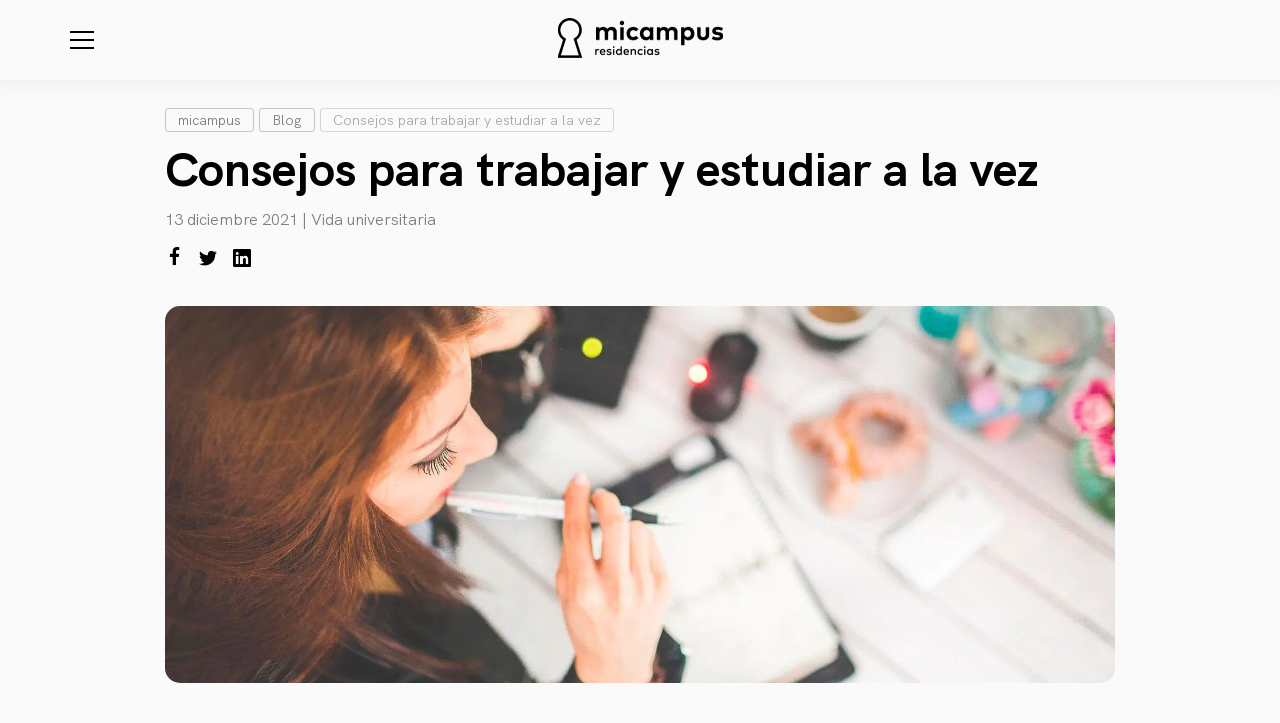

--- FILE ---
content_type: text/html; charset=UTF-8
request_url: https://micampusresidencias.com/consejos-para-trabajar-y-estudiar-a-la-vez/
body_size: 27658
content:
<!doctype html>
<html lang="es-ES" prefix="og: https://ogp.me/ns#">
  <head><meta charset="utf-8"><script>if(navigator.userAgent.match(/MSIE|Internet Explorer/i)||navigator.userAgent.match(/Trident\/7\..*?rv:11/i)){var href=document.location.href;if(!href.match(/[?&]nowprocket/)){if(href.indexOf("?")==-1){if(href.indexOf("#")==-1){document.location.href=href+"?nowprocket=1"}else{document.location.href=href.replace("#","?nowprocket=1#")}}else{if(href.indexOf("#")==-1){document.location.href=href+"&nowprocket=1"}else{document.location.href=href.replace("#","&nowprocket=1#")}}}}</script><script>(()=>{class RocketLazyLoadScripts{constructor(){this.v="1.2.6",this.triggerEvents=["keydown","mousedown","mousemove","touchmove","touchstart","touchend","wheel"],this.userEventHandler=this.t.bind(this),this.touchStartHandler=this.i.bind(this),this.touchMoveHandler=this.o.bind(this),this.touchEndHandler=this.h.bind(this),this.clickHandler=this.u.bind(this),this.interceptedClicks=[],this.interceptedClickListeners=[],this.l(this),window.addEventListener("pageshow",(t=>{this.persisted=t.persisted,this.everythingLoaded&&this.m()})),this.CSPIssue=sessionStorage.getItem("rocketCSPIssue"),document.addEventListener("securitypolicyviolation",(t=>{this.CSPIssue||"script-src-elem"!==t.violatedDirective||"data"!==t.blockedURI||(this.CSPIssue=!0,sessionStorage.setItem("rocketCSPIssue",!0))})),document.addEventListener("DOMContentLoaded",(()=>{this.k()})),this.delayedScripts={normal:[],async:[],defer:[]},this.trash=[],this.allJQueries=[]}p(t){document.hidden?t.t():(this.triggerEvents.forEach((e=>window.addEventListener(e,t.userEventHandler,{passive:!0}))),window.addEventListener("touchstart",t.touchStartHandler,{passive:!0}),window.addEventListener("mousedown",t.touchStartHandler),document.addEventListener("visibilitychange",t.userEventHandler))}_(){this.triggerEvents.forEach((t=>window.removeEventListener(t,this.userEventHandler,{passive:!0}))),document.removeEventListener("visibilitychange",this.userEventHandler)}i(t){"HTML"!==t.target.tagName&&(window.addEventListener("touchend",this.touchEndHandler),window.addEventListener("mouseup",this.touchEndHandler),window.addEventListener("touchmove",this.touchMoveHandler,{passive:!0}),window.addEventListener("mousemove",this.touchMoveHandler),t.target.addEventListener("click",this.clickHandler),this.L(t.target,!0),this.S(t.target,"onclick","rocket-onclick"),this.C())}o(t){window.removeEventListener("touchend",this.touchEndHandler),window.removeEventListener("mouseup",this.touchEndHandler),window.removeEventListener("touchmove",this.touchMoveHandler,{passive:!0}),window.removeEventListener("mousemove",this.touchMoveHandler),t.target.removeEventListener("click",this.clickHandler),this.L(t.target,!1),this.S(t.target,"rocket-onclick","onclick"),this.M()}h(){window.removeEventListener("touchend",this.touchEndHandler),window.removeEventListener("mouseup",this.touchEndHandler),window.removeEventListener("touchmove",this.touchMoveHandler,{passive:!0}),window.removeEventListener("mousemove",this.touchMoveHandler)}u(t){t.target.removeEventListener("click",this.clickHandler),this.L(t.target,!1),this.S(t.target,"rocket-onclick","onclick"),this.interceptedClicks.push(t),t.preventDefault(),t.stopPropagation(),t.stopImmediatePropagation(),this.M()}O(){window.removeEventListener("touchstart",this.touchStartHandler,{passive:!0}),window.removeEventListener("mousedown",this.touchStartHandler),this.interceptedClicks.forEach((t=>{t.target.dispatchEvent(new MouseEvent("click",{view:t.view,bubbles:!0,cancelable:!0}))}))}l(t){EventTarget.prototype.addEventListenerWPRocketBase=EventTarget.prototype.addEventListener,EventTarget.prototype.addEventListener=function(e,i,o){"click"!==e||t.windowLoaded||i===t.clickHandler||t.interceptedClickListeners.push({target:this,func:i,options:o}),(this||window).addEventListenerWPRocketBase(e,i,o)}}L(t,e){this.interceptedClickListeners.forEach((i=>{i.target===t&&(e?t.removeEventListener("click",i.func,i.options):t.addEventListener("click",i.func,i.options))})),t.parentNode!==document.documentElement&&this.L(t.parentNode,e)}D(){return new Promise((t=>{this.P?this.M=t:t()}))}C(){this.P=!0}M(){this.P=!1}S(t,e,i){t.hasAttribute&&t.hasAttribute(e)&&(event.target.setAttribute(i,event.target.getAttribute(e)),event.target.removeAttribute(e))}t(){this._(this),"loading"===document.readyState?document.addEventListener("DOMContentLoaded",this.R.bind(this)):this.R()}k(){let t=[];document.querySelectorAll("script[type=rocketlazyloadscript][data-rocket-src]").forEach((e=>{let i=e.getAttribute("data-rocket-src");if(i&&!i.startsWith("data:")){0===i.indexOf("//")&&(i=location.protocol+i);try{const o=new URL(i).origin;o!==location.origin&&t.push({src:o,crossOrigin:e.crossOrigin||"module"===e.getAttribute("data-rocket-type")})}catch(t){}}})),t=[...new Map(t.map((t=>[JSON.stringify(t),t]))).values()],this.T(t,"preconnect")}async R(){this.lastBreath=Date.now(),this.j(this),this.F(this),this.I(),this.W(),this.q(),await this.A(this.delayedScripts.normal),await this.A(this.delayedScripts.defer),await this.A(this.delayedScripts.async);try{await this.U(),await this.H(this),await this.J()}catch(t){console.error(t)}window.dispatchEvent(new Event("rocket-allScriptsLoaded")),this.everythingLoaded=!0,this.D().then((()=>{this.O()})),this.N()}W(){document.querySelectorAll("script[type=rocketlazyloadscript]").forEach((t=>{t.hasAttribute("data-rocket-src")?t.hasAttribute("async")&&!1!==t.async?this.delayedScripts.async.push(t):t.hasAttribute("defer")&&!1!==t.defer||"module"===t.getAttribute("data-rocket-type")?this.delayedScripts.defer.push(t):this.delayedScripts.normal.push(t):this.delayedScripts.normal.push(t)}))}async B(t){if(await this.G(),!0!==t.noModule||!("noModule"in HTMLScriptElement.prototype))return new Promise((e=>{let i;function o(){(i||t).setAttribute("data-rocket-status","executed"),e()}try{if(navigator.userAgent.indexOf("Firefox/")>0||""===navigator.vendor||this.CSPIssue)i=document.createElement("script"),[...t.attributes].forEach((t=>{let e=t.nodeName;"type"!==e&&("data-rocket-type"===e&&(e="type"),"data-rocket-src"===e&&(e="src"),i.setAttribute(e,t.nodeValue))})),t.text&&(i.text=t.text),i.hasAttribute("src")?(i.addEventListener("load",o),i.addEventListener("error",(function(){i.setAttribute("data-rocket-status","failed-network"),e()})),setTimeout((()=>{i.isConnected||e()}),1)):(i.text=t.text,o()),t.parentNode.replaceChild(i,t);else{const i=t.getAttribute("data-rocket-type"),s=t.getAttribute("data-rocket-src");i?(t.type=i,t.removeAttribute("data-rocket-type")):t.removeAttribute("type"),t.addEventListener("load",o),t.addEventListener("error",(i=>{this.CSPIssue&&i.target.src.startsWith("data:")?(console.log("WPRocket: data-uri blocked by CSP -> fallback"),t.removeAttribute("src"),this.B(t).then(e)):(t.setAttribute("data-rocket-status","failed-network"),e())})),s?(t.removeAttribute("data-rocket-src"),t.src=s):t.src="data:text/javascript;base64,"+window.btoa(unescape(encodeURIComponent(t.text)))}}catch(i){t.setAttribute("data-rocket-status","failed-transform"),e()}}));t.setAttribute("data-rocket-status","skipped")}async A(t){const e=t.shift();return e&&e.isConnected?(await this.B(e),this.A(t)):Promise.resolve()}q(){this.T([...this.delayedScripts.normal,...this.delayedScripts.defer,...this.delayedScripts.async],"preload")}T(t,e){var i=document.createDocumentFragment();t.forEach((t=>{const o=t.getAttribute&&t.getAttribute("data-rocket-src")||t.src;if(o&&!o.startsWith("data:")){const s=document.createElement("link");s.href=o,s.rel=e,"preconnect"!==e&&(s.as="script"),t.getAttribute&&"module"===t.getAttribute("data-rocket-type")&&(s.crossOrigin=!0),t.crossOrigin&&(s.crossOrigin=t.crossOrigin),t.integrity&&(s.integrity=t.integrity),i.appendChild(s),this.trash.push(s)}})),document.head.appendChild(i)}j(t){let e={};function i(i,o){return e[o].eventsToRewrite.indexOf(i)>=0&&!t.everythingLoaded?"rocket-"+i:i}function o(t,o){!function(t){e[t]||(e[t]={originalFunctions:{add:t.addEventListener,remove:t.removeEventListener},eventsToRewrite:[]},t.addEventListener=function(){arguments[0]=i(arguments[0],t),e[t].originalFunctions.add.apply(t,arguments)},t.removeEventListener=function(){arguments[0]=i(arguments[0],t),e[t].originalFunctions.remove.apply(t,arguments)})}(t),e[t].eventsToRewrite.push(o)}function s(e,i){let o=e[i];e[i]=null,Object.defineProperty(e,i,{get:()=>o||function(){},set(s){t.everythingLoaded?o=s:e["rocket"+i]=o=s}})}o(document,"DOMContentLoaded"),o(window,"DOMContentLoaded"),o(window,"load"),o(window,"pageshow"),o(document,"readystatechange"),s(document,"onreadystatechange"),s(window,"onload"),s(window,"onpageshow");try{Object.defineProperty(document,"readyState",{get:()=>t.rocketReadyState,set(e){t.rocketReadyState=e},configurable:!0}),document.readyState="loading"}catch(t){console.log("WPRocket DJE readyState conflict, bypassing")}}F(t){let e;function i(e){return t.everythingLoaded?e:e.split(" ").map((t=>"load"===t||0===t.indexOf("load.")?"rocket-jquery-load":t)).join(" ")}function o(o){function s(t){const e=o.fn[t];o.fn[t]=o.fn.init.prototype[t]=function(){return this[0]===window&&("string"==typeof arguments[0]||arguments[0]instanceof String?arguments[0]=i(arguments[0]):"object"==typeof arguments[0]&&Object.keys(arguments[0]).forEach((t=>{const e=arguments[0][t];delete arguments[0][t],arguments[0][i(t)]=e}))),e.apply(this,arguments),this}}o&&o.fn&&!t.allJQueries.includes(o)&&(o.fn.ready=o.fn.init.prototype.ready=function(e){return t.domReadyFired?e.bind(document)(o):document.addEventListener("rocket-DOMContentLoaded",(()=>e.bind(document)(o))),o([])},s("on"),s("one"),t.allJQueries.push(o)),e=o}o(window.jQuery),Object.defineProperty(window,"jQuery",{get:()=>e,set(t){o(t)}})}async H(t){const e=document.querySelector("script[data-webpack]");e&&(await async function(){return new Promise((t=>{e.addEventListener("load",t),e.addEventListener("error",t)}))}(),await t.K(),await t.H(t))}async U(){this.domReadyFired=!0;try{document.readyState="interactive"}catch(t){}await this.G(),document.dispatchEvent(new Event("rocket-readystatechange")),await this.G(),document.rocketonreadystatechange&&document.rocketonreadystatechange(),await this.G(),document.dispatchEvent(new Event("rocket-DOMContentLoaded")),await this.G(),window.dispatchEvent(new Event("rocket-DOMContentLoaded"))}async J(){try{document.readyState="complete"}catch(t){}await this.G(),document.dispatchEvent(new Event("rocket-readystatechange")),await this.G(),document.rocketonreadystatechange&&document.rocketonreadystatechange(),await this.G(),window.dispatchEvent(new Event("rocket-load")),await this.G(),window.rocketonload&&window.rocketonload(),await this.G(),this.allJQueries.forEach((t=>t(window).trigger("rocket-jquery-load"))),await this.G();const t=new Event("rocket-pageshow");t.persisted=this.persisted,window.dispatchEvent(t),await this.G(),window.rocketonpageshow&&window.rocketonpageshow({persisted:this.persisted}),this.windowLoaded=!0}m(){document.onreadystatechange&&document.onreadystatechange(),window.onload&&window.onload(),window.onpageshow&&window.onpageshow({persisted:this.persisted})}I(){const t=new Map;document.write=document.writeln=function(e){const i=document.currentScript;i||console.error("WPRocket unable to document.write this: "+e);const o=document.createRange(),s=i.parentElement;let n=t.get(i);void 0===n&&(n=i.nextSibling,t.set(i,n));const c=document.createDocumentFragment();o.setStart(c,0),c.appendChild(o.createContextualFragment(e)),s.insertBefore(c,n)}}async G(){Date.now()-this.lastBreath>45&&(await this.K(),this.lastBreath=Date.now())}async K(){return document.hidden?new Promise((t=>setTimeout(t))):new Promise((t=>requestAnimationFrame(t)))}N(){this.trash.forEach((t=>t.remove()))}static run(){const t=new RocketLazyLoadScripts;t.p(t)}}RocketLazyLoadScripts.run()})();</script>
  
  <meta http-equiv="x-ua-compatible" content="ie=edge">
  <meta name="viewport" content="width=device-width, initial-scale=1, shrink-to-fit=no">
  <link rel="alternate" hreflang="en" href="https://micampusresidencias.com/en/tips-for-working-and-studying-at-the-same-time/" />
<link rel="alternate" hreflang="es" href="https://micampusresidencias.com/consejos-para-trabajar-y-estudiar-a-la-vez/" />
<link rel="alternate" hreflang="x-default" href="https://micampusresidencias.com/consejos-para-trabajar-y-estudiar-a-la-vez/" />

<!-- Optimización para motores de búsqueda de Rank Math -  https://rankmath.com/ -->
<title>Consejos para trabajar y estudiar a la vez | micampus Residencias Universitarias</title>
<link rel="preload" as="font" href="https://micampusresidencias.com/wp-content/themes/micampus-theme/dist/fonts/HKGrotesk/HKGrotesk-Bold.woff2" crossorigin>
<link rel="preload" as="font" href="https://micampusresidencias.com/wp-content/themes/micampus-theme/dist/fonts/HKGrotesk/HKGrotesk-Regular.woff2" crossorigin>
<link rel="preload" as="font" href="https://micampusresidencias.com/wp-content/themes/micampus-theme/dist/fonts/micampus_icons/micampus_icons.ttf" crossorigin>
<meta name="description" content="¿Te planteas la posibilidad de empezar a trabajar y estudiar a la vez? Muchos son los estudiantes que están en esta situación, ya sea por necesidad económica o porque sea decisión propia. De cualquier manera, trabajar y estudiar a la vez es posible. Y así lo corroboraron estudios científicos, que además demuestran que los estudiantes que compaginan estudios y trabajo están más comprometidos con sus estudios al ser ellos mismos quienes se lo pagan."/>
<meta name="robots" content="follow, index, max-snippet:-1, max-video-preview:-1, max-image-preview:large"/>
<link rel="canonical" href="https://micampusresidencias.com/consejos-para-trabajar-y-estudiar-a-la-vez/" />
<meta property="og:locale" content="es_ES" />
<meta property="og:type" content="article" />
<meta property="og:title" content="Consejos para trabajar y estudiar a la vez | micampus Residencias Universitarias" />
<meta property="og:description" content="¿Te planteas la posibilidad de empezar a trabajar y estudiar a la vez? Muchos son los estudiantes que están en esta situación, ya sea por necesidad económica o porque sea decisión propia. De cualquier manera, trabajar y estudiar a la vez es posible. Y así lo corroboraron estudios científicos, que además demuestran que los estudiantes que compaginan estudios y trabajo están más comprometidos con sus estudios al ser ellos mismos quienes se lo pagan." />
<meta property="og:url" content="https://micampusresidencias.com/consejos-para-trabajar-y-estudiar-a-la-vez/" />
<meta property="og:site_name" content="micampus Residencias Universitarias" />
<meta property="article:section" content="Vida universitaria" />
<meta property="og:updated_time" content="2022-06-10T13:47:13+02:00" />
<meta property="og:image" content="https://micampusresidencias.com/wp-content/uploads/2022/06/estudiar-trabajar.jpg" />
<meta property="og:image:secure_url" content="https://micampusresidencias.com/wp-content/uploads/2022/06/estudiar-trabajar.jpg" />
<meta property="og:image:width" content="1680" />
<meta property="og:image:height" content="907" />
<meta property="og:image:alt" content="Consejos para trabajar y estudiar" />
<meta property="og:image:type" content="image/jpeg" />
<meta property="article:published_time" content="2021-12-13T13:36:27+01:00" />
<meta property="article:modified_time" content="2022-06-10T13:47:13+02:00" />
<meta name="twitter:card" content="summary_large_image" />
<meta name="twitter:title" content="Consejos para trabajar y estudiar a la vez | micampus Residencias Universitarias" />
<meta name="twitter:description" content="¿Te planteas la posibilidad de empezar a trabajar y estudiar a la vez? Muchos son los estudiantes que están en esta situación, ya sea por necesidad económica o porque sea decisión propia. De cualquier manera, trabajar y estudiar a la vez es posible. Y así lo corroboraron estudios científicos, que además demuestran que los estudiantes que compaginan estudios y trabajo están más comprometidos con sus estudios al ser ellos mismos quienes se lo pagan." />
<meta name="twitter:image" content="https://micampusresidencias.com/wp-content/uploads/2022/06/estudiar-trabajar.jpg" />
<meta name="twitter:label1" content="Escrito por" />
<meta name="twitter:data1" content="webmaster" />
<meta name="twitter:label2" content="Tiempo de lectura" />
<meta name="twitter:data2" content="Menos de un minuto" />
<script type="application/ld+json" class="rank-math-schema">{"@context":"https://schema.org","@graph":[{"@type":"Place","@id":"https://micampusresidencias.com/#place","address":{"@type":"PostalAddress","streetAddress":"Plaza de la Independencia 8","addressLocality":"Madrid","addressRegion":"Madrid","postalCode":"28001","addressCountry":"Espa\u00f1a"}},{"@type":["LodgingBusiness","Organization"],"@id":"https://micampusresidencias.com/#organization","name":"micampus","url":"https://micampusresidencias.com","email":"info@micampusliving.com","address":{"@type":"PostalAddress","streetAddress":"Plaza de la Independencia 8","addressLocality":"Madrid","addressRegion":"Madrid","postalCode":"28001","addressCountry":"Espa\u00f1a"},"logo":{"@type":"ImageObject","@id":"https://micampusresidencias.com/#logo","url":"https://micampusresidencias.com/wp-content/uploads/2022/04/logo-micampus-black.png","contentUrl":"https://micampusresidencias.com/wp-content/uploads/2022/04/logo-micampus-black.png","caption":"micampus Residencias Universitarias","inLanguage":"es","width":"165","height":"40"},"priceRange":"\u20ac\u20ac\u20ac","openingHours":["Monday,Tuesday,Wednesday,Thursday,Friday 09:00-17:00"],"location":{"@id":"https://micampusresidencias.com/#place"},"image":{"@id":"https://micampusresidencias.com/#logo"},"telephone":"+34 911 423 263"},{"@type":"WebSite","@id":"https://micampusresidencias.com/#website","url":"https://micampusresidencias.com","name":"micampus Residencias Universitarias","alternateName":"micampus","publisher":{"@id":"https://micampusresidencias.com/#organization"},"inLanguage":"es"},{"@type":"ImageObject","@id":"https://micampusresidencias.com/wp-content/uploads/2022/06/estudiar-trabajar.jpg","url":"https://micampusresidencias.com/wp-content/uploads/2022/06/estudiar-trabajar.jpg","width":"1680","height":"907","caption":"Consejos para trabajar y estudiar","inLanguage":"es"},{"@type":"WebPage","@id":"https://micampusresidencias.com/consejos-para-trabajar-y-estudiar-a-la-vez/#webpage","url":"https://micampusresidencias.com/consejos-para-trabajar-y-estudiar-a-la-vez/","name":"Consejos para trabajar y estudiar a la vez | micampus Residencias Universitarias","datePublished":"2021-12-13T13:36:27+01:00","dateModified":"2022-06-10T13:47:13+02:00","isPartOf":{"@id":"https://micampusresidencias.com/#website"},"primaryImageOfPage":{"@id":"https://micampusresidencias.com/wp-content/uploads/2022/06/estudiar-trabajar.jpg"},"inLanguage":"es"},{"@type":"Person","@id":"https://micampusresidencias.com/consejos-para-trabajar-y-estudiar-a-la-vez/#author","name":"webmaster","image":{"@type":"ImageObject","@id":"https://secure.gravatar.com/avatar/ad435e83488962fb8cb3c453bb14d16bd9ec4f57920b2964ee327f8ab7373877?s=96&amp;d=mm&amp;r=g","url":"https://secure.gravatar.com/avatar/ad435e83488962fb8cb3c453bb14d16bd9ec4f57920b2964ee327f8ab7373877?s=96&amp;d=mm&amp;r=g","caption":"webmaster","inLanguage":"es"},"sameAs":["https://micampusresidencias.com"],"worksFor":{"@id":"https://micampusresidencias.com/#organization"}},{"@type":"BlogPosting","headline":"Consejos para trabajar y estudiar a la vez | micampus Residencias Universitarias","datePublished":"2021-12-13T13:36:27+01:00","dateModified":"2022-06-10T13:47:13+02:00","articleSection":"Vida universitaria","author":{"@id":"https://micampusresidencias.com/consejos-para-trabajar-y-estudiar-a-la-vez/#author","name":"webmaster"},"publisher":{"@id":"https://micampusresidencias.com/#organization"},"description":"\u00bfTe planteas la posibilidad de empezar a trabajar y estudiar a la vez? Muchos son los estudiantes que est\u00e1n en esta situaci\u00f3n, ya sea por necesidad econ\u00f3mica o porque sea decisi\u00f3n propia. De cualquier manera, trabajar y estudiar a la vez es posible. Y as\u00ed lo corroboraron estudios cient\u00edficos, que adem\u00e1s demuestran que los estudiantes que compaginan estudios y trabajo est\u00e1n m\u00e1s comprometidos con sus estudios al ser ellos mismos quienes se lo pagan.","name":"Consejos para trabajar y estudiar a la vez | micampus Residencias Universitarias","@id":"https://micampusresidencias.com/consejos-para-trabajar-y-estudiar-a-la-vez/#richSnippet","isPartOf":{"@id":"https://micampusresidencias.com/consejos-para-trabajar-y-estudiar-a-la-vez/#webpage"},"image":{"@id":"https://micampusresidencias.com/wp-content/uploads/2022/06/estudiar-trabajar.jpg"},"inLanguage":"es","mainEntityOfPage":{"@id":"https://micampusresidencias.com/consejos-para-trabajar-y-estudiar-a-la-vez/#webpage"}}]}</script>
<!-- /Plugin Rank Math WordPress SEO -->

<link rel='dns-prefetch' href='//www.google.com' />
<link rel='dns-prefetch' href='//maps.googleapis.com' />
<link rel='dns-prefetch' href='//scontent-mad1-1.cdninstagram.com' />
<link rel='dns-prefetch' href='//p.adsymptotic.com' />
<link rel='dns-prefetch' href='//js.hs-analytics.net' />
<link rel='dns-prefetch' href='//googleads.g.doubleclick.net' />
<link rel='dns-prefetch' href='//maxcdn.bootstrapcdn.com' />
<link rel='dns-prefetch' href='//analytics.tiktok.com' />
<link rel='dns-prefetch' href='//snap.licdn.com' />
<link rel='dns-prefetch' href='//www.googleadservices.com' />
<link rel='dns-prefetch' href='//www.gstatic.com' />
<link rel='dns-prefetch' href='//www.googletagmanager.com' />
<link rel='dns-prefetch' href='//connect.facebook.net' />
<link rel='dns-prefetch' href='//cdn.cookie-script.com' />
<link rel='dns-prefetch' href='//clarity.ms' />

<link rel="alternate" type="application/rss+xml" title="micampus Residencias Universitarias &raquo; Comentario Consejos para trabajar y estudiar a la vez del feed" href="https://micampusresidencias.com/consejos-para-trabajar-y-estudiar-a-la-vez/feed/" />
<link rel="alternate" title="oEmbed (JSON)" type="application/json+oembed" href="https://micampusresidencias.com/wp-json/oembed/1.0/embed?url=https%3A%2F%2Fmicampusresidencias.com%2Fconsejos-para-trabajar-y-estudiar-a-la-vez%2F" />
<link rel="alternate" title="oEmbed (XML)" type="text/xml+oembed" href="https://micampusresidencias.com/wp-json/oembed/1.0/embed?url=https%3A%2F%2Fmicampusresidencias.com%2Fconsejos-para-trabajar-y-estudiar-a-la-vez%2F&#038;format=xml" />
<style id='wp-img-auto-sizes-contain-inline-css' type='text/css'>
img:is([sizes=auto i],[sizes^="auto," i]){contain-intrinsic-size:3000px 1500px}
/*# sourceURL=wp-img-auto-sizes-contain-inline-css */
</style>
<link data-minify="1" rel='stylesheet' id='contador-css' href='https://micampusresidencias.com/wp-content/cache/min/1/wp-content/plugins/contador-nectar/assets/styles/contador.css?ver=1765443405' type='text/css' media='all' />
<link rel='stylesheet' id='sbi_styles-css' href='https://micampusresidencias.com/wp-content/cache/background-css/micampusresidencias.com/wp-content/plugins/instagram-feed/css/sbi-styles.min.css?ver=6.6.1&wpr_t=1768970675' type='text/css' media='all' />
<style id='wp-emoji-styles-inline-css' type='text/css'>

	img.wp-smiley, img.emoji {
		display: inline !important;
		border: none !important;
		box-shadow: none !important;
		height: 1em !important;
		width: 1em !important;
		margin: 0 0.07em !important;
		vertical-align: -0.1em !important;
		background: none !important;
		padding: 0 !important;
	}
/*# sourceURL=wp-emoji-styles-inline-css */
</style>
<link rel='stylesheet' id='wp-block-library-css' href='https://micampusresidencias.com/wp-includes/css/dist/block-library/style.min.css?ver=6.9' type='text/css' media='all' />
<link data-minify="1" rel='stylesheet' id='sage/main.css-css' href='https://micampusresidencias.com/wp-content/cache/min/1/wp-content/themes/micampus-theme/dist/styles/main.css?ver=1765443405' type='text/css' media='all' />
<script type="text/javascript" id="wpml-cookie-js-extra">
/* <![CDATA[ */
var wpml_cookies = {"wp-wpml_current_language":{"value":"es","expires":1,"path":"/"}};
var wpml_cookies = {"wp-wpml_current_language":{"value":"es","expires":1,"path":"/"}};
//# sourceURL=wpml-cookie-js-extra
/* ]]> */
</script>
<script type="rocketlazyloadscript" data-minify="1" data-rocket-type="text/javascript" data-rocket-src="https://micampusresidencias.com/wp-content/cache/min/1/wp-content/plugins/sitepress-multilingual-cms/res/js/cookies/language-cookie.js?ver=1765443405" id="wpml-cookie-js" defer="defer" data-wp-strategy="defer"></script>
<script type="text/javascript" src="https://micampusresidencias.com/wp-includes/js/jquery/jquery.min.js?ver=3.7.1" id="jquery-core-js" data-rocket-defer defer></script>
<script type="rocketlazyloadscript" data-rocket-type="text/javascript" data-rocket-src="https://micampusresidencias.com/wp-includes/js/jquery/jquery-migrate.min.js?ver=3.4.1" id="jquery-migrate-js" data-rocket-defer defer></script>
<link rel="https://api.w.org/" href="https://micampusresidencias.com/wp-json/" /><link rel="alternate" title="JSON" type="application/json" href="https://micampusresidencias.com/wp-json/wp/v2/posts/1968" /><link rel="EditURI" type="application/rsd+xml" title="RSD" href="https://micampusresidencias.com/xmlrpc.php?rsd" />
<meta name="generator" content="WordPress 6.9" />
<link rel='shortlink' href='https://micampusresidencias.com/?p=1968' />
<!-- Google Tag Manager -->
<script type="rocketlazyloadscript">(function(w,d,s,l,i){w[l]=w[l]||[];w[l].push({'gtm.start':
new Date().getTime(),event:'gtm.js'});var f=d.getElementsByTagName(s)[0],
j=d.createElement(s),dl=l!='dataLayer'?'&l='+l:'';j.async=true;j.src=
'https://www.googletagmanager.com/gtm.js?id='+i+dl;f.parentNode.insertBefore(j,f);
})(window,document,'script','dataLayer','GTM-MZTBRT8');</script>
<!-- End Google Tag Manager -->
<meta name="generator" content="WPML ver:4.6.15 stt:1,2;" />
		<style>
			/* Thanks to https://github.com/paulirish/lite-youtube-embed and https://css-tricks.com/responsive-iframes/ */
			.smush-lazyload-video {
				--smush-video-aspect-ratio: 16/9;background-color: #000;position: relative;display: block;contain: content;background-position: center center;background-size: cover;cursor: pointer;
			}
			.smush-lazyload-video.loading{cursor:progress}
			.smush-lazyload-video::before{content:'';display:block;position:absolute;top:0;background-image:linear-gradient(rgba(0,0,0,0.6),transparent);background-position:top;background-repeat:repeat-x;height:60px;width:100%;transition:all .2s cubic-bezier(0,0,0.2,1)}
			.smush-lazyload-video::after{content:"";display:block;padding-bottom:calc(100% / (var(--smush-video-aspect-ratio)))}
			.smush-lazyload-video > iframe{width:100%;height:100%;position:absolute;top:0;left:0;border:0;opacity:0;transition:opacity .5s ease-in}
			.smush-lazyload-video.smush-lazyloaded-video > iframe{opacity:1}
			.smush-lazyload-video > .smush-play-btn{z-index:10;position: absolute;top:0;left:0;bottom:0;right:0;}
			.smush-lazyload-video > .smush-play-btn > .smush-play-btn-inner{opacity:0.75;display:flex;align-items: center;width:68px;height:48px;position:absolute;cursor:pointer;transform:translate3d(-50%,-50%,0);top:50%;left:50%;z-index:1;background-repeat:no-repeat;background-image:url('data:image/svg+xml;utf8,<svg xmlns="http://www.w3.org/2000/svg" viewBox="0 0 68 48"><path d="M66.52 7.74c-.78-2.93-2.49-5.41-5.42-6.19C55.79.13 34 0 34 0S12.21.13 6.9 1.55c-2.93.78-4.63 3.26-5.42 6.19C.06 13.05 0 24 0 24s.06 10.95 1.48 16.26c.78 2.93 2.49 5.41 5.42 6.19C12.21 47.87 34 48 34 48s21.79-.13 27.1-1.55c2.93-.78 4.64-3.26 5.42-6.19C67.94 34.95 68 24 68 24s-.06-10.95-1.48-16.26z" fill="red"/><path d="M45 24 27 14v20" fill="white"/></svg>');filter:grayscale(100%);transition:filter .5s cubic-bezier(0,0,0.2,1), opacity .5s cubic-bezier(0,0,0.2,1);border:none}
			.smush-lazyload-video:hover .smush-play-btn-inner,.smush-lazyload-video .smush-play-btn-inner:focus{filter:none;opacity:1}
			.smush-lazyload-video > .smush-play-btn > .smush-play-btn-inner span{display:none;width:100%;text-align:center;}
			.smush-lazyload-video.smush-lazyloaded-video{cursor:unset}
			.smush-lazyload-video.video-loaded::before,.smush-lazyload-video.smush-lazyloaded-video > .smush-play-btn,.smush-lazyload-video.loading > .smush-play-btn{display:none;opacity:0;pointer-events:none}
			.smush-lazyload-video.smush-lazyload-vimeo > .smush-play-btn > .smush-play-btn-inner{background-image:url("data:image/svg+xml,%3Csvg viewBox='0 0 203 120' xmlns='http://www.w3.org/2000/svg'%3E%3Cpath d='m0.25116 9.0474c0-4.9968 4.0507-9.0474 9.0474-9.0474h184.4c4.997 0 9.048 4.0507 9.048 9.0474v101.91c0 4.996-4.051 9.047-9.048 9.047h-184.4c-4.9968 0-9.0474-4.051-9.0474-9.047v-101.91z' fill='%2317d5ff' fill-opacity='.7'/%3E%3Cpath d='m131.1 59.05c0.731 0.4223 0.731 1.4783 0 1.9006l-45.206 26.099c-0.7316 0.4223-1.646-0.1056-1.646-0.9504v-52.199c0-0.8448 0.9144-1.3727 1.646-0.9504l45.206 26.099z' fill='%23fff'/%3E%3C/svg%3E%0A");width:81px}
					</style>
				<script type="rocketlazyloadscript">
			document.documentElement.className = document.documentElement.className.replace('no-js', 'js');
		</script>
		<link rel="icon" href="https://micampusresidencias.com/wp-content/smush-webp/2022/06/favicon-micampus.png.webp" sizes="32x32" data-smush-webp-fallback="{&quot;href&quot;:&quot;https:\/\/micampusresidencias.com\/wp-content\/uploads\/2022\/06\/favicon-micampus.png&quot;}" />
<link rel="icon" href="https://micampusresidencias.com/wp-content/smush-webp/2022/06/favicon-micampus.png.webp" sizes="192x192" data-smush-webp-fallback="{&quot;href&quot;:&quot;https:\/\/micampusresidencias.com\/wp-content\/uploads\/2022\/06\/favicon-micampus.png&quot;}" />
<link rel="apple-touch-icon" href="https://micampusresidencias.com/wp-content/smush-webp/2022/06/favicon-micampus.png.webp" data-smush-webp-fallback="{&quot;href&quot;:&quot;https:\/\/micampusresidencias.com\/wp-content\/uploads\/2022\/06\/favicon-micampus.png&quot;}" />
<meta name="msapplication-TileImage" content="https://micampusresidencias.com/wp-content/uploads/2022/06/favicon-micampus.png" />
<style id="wpr-lazyload-bg-container"></style><style id="wpr-lazyload-bg-exclusion"></style>
<noscript>
<style id="wpr-lazyload-bg-nostyle">.sbi_lb-loader span{--wpr-bg-b011558d-83f6-48e2-8276-5c9fd88f8775: url('https://micampusresidencias.com/wp-content/plugins/instagram-feed/img/sbi-sprite.png');}.sbi_lb-nav span{--wpr-bg-a5c97d77-a155-4e2d-915f-6d7714be3e27: url('https://micampusresidencias.com/wp-content/plugins/instagram-feed/img/sbi-sprite.png');}</style>
</noscript>
<script type="application/javascript">const rocket_pairs = [{"selector":".sbi_lb-loader span","style":".sbi_lb-loader span{--wpr-bg-b011558d-83f6-48e2-8276-5c9fd88f8775: url('https:\/\/micampusresidencias.com\/wp-content\/plugins\/instagram-feed\/img\/sbi-sprite.png');}","hash":"b011558d-83f6-48e2-8276-5c9fd88f8775","url":"https:\/\/micampusresidencias.com\/wp-content\/plugins\/instagram-feed\/img\/sbi-sprite.png"},{"selector":".sbi_lb-nav span","style":".sbi_lb-nav span{--wpr-bg-a5c97d77-a155-4e2d-915f-6d7714be3e27: url('https:\/\/micampusresidencias.com\/wp-content\/plugins\/instagram-feed\/img\/sbi-sprite.png');}","hash":"a5c97d77-a155-4e2d-915f-6d7714be3e27","url":"https:\/\/micampusresidencias.com\/wp-content\/plugins\/instagram-feed\/img\/sbi-sprite.png"}]; const rocket_excluded_pairs = [];</script><meta name="generator" content="WP Rocket 3.18" data-wpr-features="wpr_lazyload_css_bg_img wpr_delay_js wpr_defer_js wpr_minify_js wpr_preload_fonts wpr_image_dimensions wpr_minify_css wpr_desktop wpr_dns_prefetch wpr_preload_links" /></head>
  <body class="wp-singular post-template-default single single-post postid-1968 single-format-standard wp-theme-micampus-themeresources consejos-para-trabajar-y-estudiar-a-la-vez app-data index-data singular-data single-data single-post-data single-post-consejos-para-trabajar-y-estudiar-a-la-vez-data">
        <header data-rocket-location-hash="9743b3332db82924cbf242488da104de" class="main-header">
  <div data-rocket-location-hash="58eccf66d8485ac26bfd25b1054be992" class="main-header__container size-full block">
    <div data-rocket-location-hash="ab3d5f8b7874e2ccc8049ef2c605f70f" class="main-header__left">
            <a href="https://micampusresidencias.com" class="link-wrapper">
        <img width="165" height="40" src="https://micampusresidencias.com/wp-content/smush-webp/2022/04/logo-micampus-black.png.webp" alt="logo-micampus" class="brand" loading="lazy" data-smush-webp-fallback="{&quot;src&quot;:&quot;https:\/\/micampusresidencias.com\/wp-content\/uploads\/2022\/04\/logo-micampus-black.png&quot;}">
      </a>
          </div>
    <div data-rocket-location-hash="e16333965ac19e112474eb745199c22f" class="main-header__center h-100">
      <ul class="menu-list flex-row items-center h-100">
        
                <li class="menu-item menu-item-has-megamenu">
          <button class="button is--simple">
            <span class="button__text">
              Residencias
            </span>
            <span class="button__icon"><i class="icon icon-fi_chevron-down"></i></span>
          </button>
          
          <ul class="megamenu with--countries">
                          <li class="country-container">
  <div class="megamenu-item  has-submenu  is-country"   data-country="1" >
      <a href="https://micampusresidencias.com" class="link-wrapper">
                <div class="megamenu-item__image media-wrapper">
          <img width="150" height="150" src="https://micampusresidencias.com/wp-content/smush-webp/2023/11/espana_image.jpg.webp" alt="Spain" class="img-cover" loading="lazy" data-smush-webp-fallback="{&quot;src&quot;:&quot;https:\/\/micampusresidencias.com\/wp-content\/uploads\/2023\/11\/espana_image.jpg&quot;}">
        </div>
                <div class="megamenu-item__title">
          <span class="pr-md is--bold">Spain</span>
        </div>
      </a>
              <ul class="submegamenu" data-country="1">
          
                      <li class="megamenu-item   has-submenu ">
      <a href="https://micampusresidencias.com/residencias-universitarias-alicante/" class="link-wrapper">
            <div class="megamenu-item__image media-wrapper">
        <img width="150" height="150" src="https://micampusresidencias.com/wp-content/smush-webp/2024/02/alicante-portada-150x150.jpg.webp" alt="Alicante" class="img-cover" loading="lazy" data-smush-webp-fallback="{&quot;src&quot;:&quot;https:\/\/micampusresidencias.com\/wp-content\/uploads\/2024\/02\/alicante-portada-150x150.jpg&quot;}">
      </div>
            <div class="megamenu-item__title">
        <span class="pr-md is--bold">Alicante</span>
      </div>
    </a>
    <ul class="sub-megamenu">
              <li class="megamenu-item">
  <a href="https://micampusresidencias.com/residencias-universitarias-alicante/micampus-alicante-2/" class="link-wrapper">
        <div class="megamenu-item__image media-wrapper">
      <img width="150" height="150" src="https://micampusresidencias.com/wp-content/smush-webp/2024/02/Portada-Alicante-2-150x150.jpg.webp" alt="micampus Alicante II" class="img-cover" loading="lazy" data-smush-webp-fallback="{&quot;src&quot;:&quot;https:\/\/micampusresidencias.com\/wp-content\/uploads\/2024\/02\/Portada-Alicante-2-150x150.jpg&quot;}">
    </div>
        <div class="megamenu-item__title">
      <span class="pr-md is--bold">micampus Alicante II</span>
    </div>
  </a>
</li>              <li class="megamenu-item">
  <a href="https://micampusresidencias.com/residencias-universitarias-alicante/micampus-alicante/" class="link-wrapper">
        <div class="megamenu-item__image media-wrapper">
      <img width="150" height="150" src="https://micampusresidencias.com/wp-content/smush-webp/2022/05/vista-residencia-alicante-150x150.jpg.webp" alt="micampus Alicante" class="img-cover" loading="lazy" data-smush-webp-fallback="{&quot;src&quot;:&quot;https:\/\/micampusresidencias.com\/wp-content\/uploads\/2022\/05\/vista-residencia-alicante-150x150.jpg&quot;}">
    </div>
        <div class="megamenu-item__title">
      <span class="pr-md is--bold">micampus Alicante</span>
    </div>
  </a>
</li>          
    </ul>
  </li>                      <li class="megamenu-item   has-submenu ">
      <a href="https://micampusresidencias.com/residencias-universitarias-barcelona/" class="link-wrapper">
            <div class="megamenu-item__image media-wrapper">
        <img width="150" height="150" src="https://micampusresidencias.com/wp-content/smush-webp/2022/05/vista-residencia-barcelona-150x150.jpg.webp" alt="Barcelona" class="img-cover" loading="lazy" data-smush-webp-fallback="{&quot;src&quot;:&quot;https:\/\/micampusresidencias.com\/wp-content\/uploads\/2022\/05\/vista-residencia-barcelona-150x150.jpg&quot;}">
      </div>
            <div class="megamenu-item__title">
        <span class="pr-md is--bold">Barcelona</span>
      </div>
    </a>
    <ul class="sub-megamenu">
              <li class="megamenu-item">
  <a href="https://micampusresidencias.com/residencias-universitarias-barcelona/micampus-barcelona/" class="link-wrapper">
        <div class="megamenu-item__image media-wrapper">
      <img width="150" height="150" src="https://micampusresidencias.com/wp-content/smush-webp/2022/05/portada-micampus-barcelona-150x150.jpg.webp" alt="micampus Barcelona" class="img-cover" loading="lazy" data-smush-webp-fallback="{&quot;src&quot;:&quot;https:\/\/micampusresidencias.com\/wp-content\/uploads\/2022\/05\/portada-micampus-barcelona-150x150.jpg&quot;}">
    </div>
        <div class="megamenu-item__title">
      <span class="pr-md is--bold">micampus Barcelona</span>
    </div>
  </a>
</li>              <li class="megamenu-item">
  <a href="https://micampusresidencias.com/residencias-universitarias-barcelona/micampus-meridiana/" class="link-wrapper">
        <div class="megamenu-item__image media-wrapper">
      <img width="150" height="150" src="https://micampusresidencias.com/wp-content/smush-webp/2025/10/portada-micampus-meridiana-150x150.jpg.webp" alt="micampus Meridiana" class="img-cover" loading="lazy" data-smush-webp-fallback="{&quot;src&quot;:&quot;https:\/\/micampusresidencias.com\/wp-content\/uploads\/2025\/10\/portada-micampus-meridiana-150x150.jpg&quot;}">
    </div>
        <div class="megamenu-item__title">
      <span class="pr-md is--bold">micampus Meridiana</span>
    </div>
  </a>
</li>          
    </ul>
  </li>                      <li class="megamenu-item   has-submenu ">
      <a href="https://micampusresidencias.com/residencias-universitarias-bilbao/" class="link-wrapper">
            <div class="megamenu-item__image media-wrapper">
        <img width="150" height="150" src="https://micampusresidencias.com/wp-content/smush-webp/2022/05/residencias-universitarias-bilbao-150x150.jpg.webp" alt="Bilbao" class="img-cover" loading="lazy" data-smush-webp-fallback="{&quot;src&quot;:&quot;https:\/\/micampusresidencias.com\/wp-content\/uploads\/2022\/05\/residencias-universitarias-bilbao-150x150.jpg&quot;}">
      </div>
            <div class="megamenu-item__title">
        <span class="pr-md is--bold">Bilbao</span>
      </div>
    </a>
    <ul class="sub-megamenu">
              <li class="megamenu-item">
  <a href="https://micampusresidencias.com/residencias-universitarias-bilbao/micampus-bilbao/" class="link-wrapper">
        <div class="megamenu-item__image media-wrapper">
      <img width="150" height="150" src="https://micampusresidencias.com/wp-content/smush-webp/2022/05/visita-residencia-bilbao-150x150.jpg.webp" alt="micampus Bilbao" class="img-cover" loading="lazy" data-smush-webp-fallback="{&quot;src&quot;:&quot;https:\/\/micampusresidencias.com\/wp-content\/uploads\/2022\/05\/visita-residencia-bilbao-150x150.jpg&quot;}">
    </div>
        <div class="megamenu-item__title">
      <span class="pr-md is--bold">micampus Bilbao</span>
    </div>
  </a>
</li>              <li class="megamenu-item">
  <a href="https://micampusresidencias.com/residencias-universitarias-bilbao/micampus-san-mames/" class="link-wrapper">
        <div class="megamenu-item__image media-wrapper">
      <img width="150" height="150" src="https://micampusresidencias.com/wp-content/smush-webp/2022/05/visita-residencia-san-mames-150x150.jpg.webp" alt="micampus San Mamés" class="img-cover" loading="lazy" data-smush-webp-fallback="{&quot;src&quot;:&quot;https:\/\/micampusresidencias.com\/wp-content\/uploads\/2022\/05\/visita-residencia-san-mames-150x150.jpg&quot;}">
    </div>
        <div class="megamenu-item__title">
      <span class="pr-md is--bold">micampus San Mamés</span>
    </div>
  </a>
</li>          
    </ul>
  </li>                      <li class="megamenu-item   has-submenu ">
      <a href="https://micampusresidencias.com/residencias-universitarias-burgos/" class="link-wrapper">
            <div class="megamenu-item__image media-wrapper">
        <img width="150" height="150" src="https://micampusresidencias.com/wp-content/smush-webp/2022/05/residencias-universitarias-burgos-150x150.jpg.webp" alt="Burgos" class="img-cover" loading="lazy" data-smush-webp-fallback="{&quot;src&quot;:&quot;https:\/\/micampusresidencias.com\/wp-content\/uploads\/2022\/05\/residencias-universitarias-burgos-150x150.jpg&quot;}">
      </div>
            <div class="megamenu-item__title">
        <span class="pr-md is--bold">Burgos</span>
      </div>
    </a>
    <ul class="sub-megamenu">
              <li class="megamenu-item">
  <a href="https://micampusresidencias.com/residencias-universitarias-burgos/micampus-burgos/" class="link-wrapper">
        <div class="megamenu-item__image media-wrapper">
      <img width="150" height="150" src="https://micampusresidencias.com/wp-content/smush-webp/2022/05/residencia-universitaria-burgos-150x150.jpg.webp" alt="micampus Burgos San Agustín" class="img-cover" loading="lazy" data-smush-webp-fallback="{&quot;src&quot;:&quot;https:\/\/micampusresidencias.com\/wp-content\/uploads\/2022\/05\/residencia-universitaria-burgos-150x150.jpg&quot;}">
    </div>
        <div class="megamenu-item__title">
      <span class="pr-md is--bold">micampus Burgos San Agustín</span>
    </div>
  </a>
</li>              <li class="megamenu-item">
  <a href="https://micampusresidencias.com/residencias-universitarias-burgos/micampus-burgos-centro/" class="link-wrapper">
        <div class="megamenu-item__image media-wrapper">
      <img width="150" height="150" src="https://micampusresidencias.com/wp-content/smush-webp/2022/05/residencia-universitaria-centro-burgos-150x150.jpg.webp" alt="micampus Burgos Centro" class="img-cover" loading="lazy" data-smush-webp-fallback="{&quot;src&quot;:&quot;https:\/\/micampusresidencias.com\/wp-content\/uploads\/2022\/05\/residencia-universitaria-centro-burgos-150x150.jpg&quot;}">
    </div>
        <div class="megamenu-item__title">
      <span class="pr-md is--bold">micampus Burgos Centro</span>
    </div>
  </a>
</li>          
    </ul>
  </li>                      <li class="megamenu-item   has-submenu ">
      <a href="https://micampusresidencias.com/residencias-universitarias-logrono/" class="link-wrapper">
            <div class="megamenu-item__image media-wrapper">
        <img width="150" height="150" src="https://micampusresidencias.com/wp-content/smush-webp/2022/05/cabecera-logrono-150x150.jpg.webp" alt="Logroño" class="img-cover" loading="lazy" data-smush-webp-fallback="{&quot;src&quot;:&quot;https:\/\/micampusresidencias.com\/wp-content\/uploads\/2022\/05\/cabecera-logrono-150x150.jpg&quot;}">
      </div>
            <div class="megamenu-item__title">
        <span class="pr-md is--bold">Logroño</span>
      </div>
    </a>
    <ul class="sub-megamenu">
              <li class="megamenu-item">
  <a href="https://micampusresidencias.com/residencias-universitarias-logrono/micampus-logrono/" class="link-wrapper">
        <div class="megamenu-item__image media-wrapper">
      <img width="150" height="150" src="https://micampusresidencias.com/wp-content/smush-webp/2022/05/portada-micampus-logrono-150x150.jpg.webp" alt="micampus Logroño" class="img-cover" loading="lazy" data-smush-webp-fallback="{&quot;src&quot;:&quot;https:\/\/micampusresidencias.com\/wp-content\/uploads\/2022\/05\/portada-micampus-logrono-150x150.jpg&quot;}">
    </div>
        <div class="megamenu-item__title">
      <span class="pr-md is--bold">micampus Logroño</span>
    </div>
  </a>
</li>              <li class="megamenu-item">
  <a href="https://micampusresidencias.com/residencias-universitarias-logrono/micampus-logrono-centro/" class="link-wrapper">
        <div class="megamenu-item__image media-wrapper">
      <img width="150" height="150" src="https://micampusresidencias.com/wp-content/smush-webp/2025/10/portada-micampus-logrono2-150x150.jpg.webp" alt="micampus Logroño Centro" class="img-cover" loading="lazy" data-smush-webp-fallback="{&quot;src&quot;:&quot;https:\/\/micampusresidencias.com\/wp-content\/uploads\/2025\/10\/portada-micampus-logrono2-150x150.jpg&quot;}">
    </div>
        <div class="megamenu-item__title">
      <span class="pr-md is--bold">micampus Logroño Centro</span>
    </div>
  </a>
</li>          
    </ul>
  </li>                      <li class="megamenu-item  ">
      <a href="https://micampusresidencias.com/residencias-universitarias-lugo/" class="link-wrapper">
            <div class="megamenu-item__image media-wrapper">
        <img width="150" height="150" src="https://micampusresidencias.com/wp-content/smush-webp/2022/05/residencia-universitaria-lugo-150x150.jpg.webp" alt="Lugo" class="img-cover" loading="lazy" data-smush-webp-fallback="{&quot;src&quot;:&quot;https:\/\/micampusresidencias.com\/wp-content\/uploads\/2022\/05\/residencia-universitaria-lugo-150x150.jpg&quot;}">
      </div>
            <div class="megamenu-item__title">
        <span class="pr-md is--bold">Lugo</span>
      </div>
    </a>
  </li>                      <li class="megamenu-item   has-submenu ">
      <a href="https://micampusresidencias.com/residencias-universitarias-madrid/" class="link-wrapper">
            <div class="megamenu-item__image media-wrapper">
        <img width="150" height="150" src="https://micampusresidencias.com/wp-content/smush-webp/2022/05/residencias-univarsitarias-madrid-150x150.jpg.webp" alt="Madrid" class="img-cover" loading="lazy" data-smush-webp-fallback="{&quot;src&quot;:&quot;https:\/\/micampusresidencias.com\/wp-content\/uploads\/2022\/05\/residencias-univarsitarias-madrid-150x150.jpg&quot;}">
      </div>
            <div class="megamenu-item__title">
        <span class="pr-md is--bold">Madrid</span>
      </div>
    </a>
    <ul class="sub-megamenu">
              <li class="megamenu-item">
  <a href="https://micampusresidencias.com/residencias-universitarias-madrid/micampus-aranjuez/" class="link-wrapper">
        <div class="megamenu-item__image media-wrapper">
      <img width="150" height="150" src="https://micampusresidencias.com/wp-content/smush-webp/2022/05/residencia-universitaria-aranjuez-150x150.jpg.webp" alt="micampus Aranjuez" class="img-cover" loading="lazy" data-smush-webp-fallback="{&quot;src&quot;:&quot;https:\/\/micampusresidencias.com\/wp-content\/uploads\/2022\/05\/residencia-universitaria-aranjuez-150x150.jpg&quot;}">
    </div>
        <div class="megamenu-item__title">
      <span class="pr-md is--bold">micampus Aranjuez</span>
    </div>
  </a>
</li>              <li class="megamenu-item">
  <a href="https://micampusresidencias.com/residencias-universitarias-madrid/micampus-getafe-2/" class="link-wrapper">
        <div class="megamenu-item__image media-wrapper">
      <img width="150" height="150" src="https://micampusresidencias.com/wp-content/smush-webp/2023/02/getafeII-150x150.jpg.webp" alt="micampus Getafe II" class="img-cover" loading="lazy" data-smush-webp-fallback="{&quot;src&quot;:&quot;https:\/\/micampusresidencias.com\/wp-content\/uploads\/2023\/02\/getafeII-150x150.jpg&quot;}">
    </div>
        <div class="megamenu-item__title">
      <span class="pr-md is--bold">micampus Getafe II</span>
    </div>
  </a>
</li>              <li class="megamenu-item">
  <a href="https://micampusresidencias.com/residencias-universitarias-madrid/micampus-getafe/" class="link-wrapper">
        <div class="megamenu-item__image media-wrapper">
      <img width="150" height="150" src="https://micampusresidencias.com/wp-content/smush-webp/2022/05/cabecera-getafe-150x150.jpg.webp" alt="micampus Getafe" class="img-cover" loading="lazy" data-smush-webp-fallback="{&quot;src&quot;:&quot;https:\/\/micampusresidencias.com\/wp-content\/uploads\/2022\/05\/cabecera-getafe-150x150.jpg&quot;}">
    </div>
        <div class="megamenu-item__title">
      <span class="pr-md is--bold">micampus Getafe</span>
    </div>
  </a>
</li>              <li class="megamenu-item">
  <a href="https://micampusresidencias.com/residencias-universitarias-madrid/micampus-madrid/" class="link-wrapper">
        <div class="megamenu-item__image media-wrapper">
      <img width="150" height="150" src="https://micampusresidencias.com/wp-content/smush-webp/2022/05/residencia-universitaria-madrid-150x150.jpg.webp" alt="micampus Sinesio Delgado" class="img-cover" loading="lazy" data-smush-webp-fallback="{&quot;src&quot;:&quot;https:\/\/micampusresidencias.com\/wp-content\/uploads\/2022\/05\/residencia-universitaria-madrid-150x150.jpg&quot;}">
    </div>
        <div class="megamenu-item__title">
      <span class="pr-md is--bold">micampus Sinesio Delgado</span>
    </div>
  </a>
</li>              <li class="megamenu-item">
  <a href="https://micampusresidencias.com/residencias-universitarias-madrid/alojamiento-estudiantes-madrid/" class="link-wrapper">
        <div class="megamenu-item__image media-wrapper">
      <img width="150" height="150" src="https://micampusresidencias.com/wp-content/smush-webp/2023/02/Portada-Wynwood-2-150x150.jpg.webp" alt="micampus Wynwood" class="img-cover" loading="lazy" data-smush-webp-fallback="{&quot;src&quot;:&quot;https:\/\/micampusresidencias.com\/wp-content\/uploads\/2023\/02\/Portada-Wynwood-2-150x150.jpg&quot;}">
    </div>
        <div class="megamenu-item__title">
      <span class="pr-md is--bold">micampus Wynwood</span>
    </div>
  </a>
</li>          
    </ul>
  </li>                      <li class="megamenu-item  ">
      <a href="https://micampusresidencias.com/residencias-universitarias-malaga/" class="link-wrapper">
            <div class="megamenu-item__image media-wrapper">
        <img width="150" height="150" src="https://micampusresidencias.com/wp-content/smush-webp/2022/05/residencia-universitaria-malaga-150x150.jpg.webp" alt="Málaga" class="img-cover" loading="lazy" data-smush-webp-fallback="{&quot;src&quot;:&quot;https:\/\/micampusresidencias.com\/wp-content\/uploads\/2022\/05\/residencia-universitaria-malaga-150x150.jpg&quot;}">
      </div>
            <div class="megamenu-item__title">
        <span class="pr-md is--bold">Málaga</span>
      </div>
    </a>
  </li>                      <li class="megamenu-item   has-submenu ">
      <a href="https://micampusresidencias.com/residencias-universitarias-murcia/" class="link-wrapper">
            <div class="megamenu-item__image media-wrapper">
        <img width="150" height="150" src="https://micampusresidencias.com/wp-content/smush-webp/2025/02/portada-landing-murcia-150x150.jpg.webp" alt="Murcia" class="img-cover" loading="lazy" data-smush-webp-fallback="{&quot;src&quot;:&quot;https:\/\/micampusresidencias.com\/wp-content\/uploads\/2025\/02\/portada-landing-murcia-150x150.jpg&quot;}">
      </div>
            <div class="megamenu-item__title">
        <span class="pr-md is--bold">Murcia</span>
      </div>
    </a>
    <ul class="sub-megamenu">
              <li class="megamenu-item">
  <a href="https://micampusresidencias.com/residencias-universitarias-murcia/micampus-cartagena/" class="link-wrapper">
        <div class="megamenu-item__image media-wrapper">
      <img width="150" height="150" src="https://micampusresidencias.com/wp-content/smush-webp/2022/05/residencia-universitaria-cartagena-150x150.jpg.webp" alt="micampus Cartagena" class="img-cover" loading="lazy" data-smush-webp-fallback="{&quot;src&quot;:&quot;https:\/\/micampusresidencias.com\/wp-content\/uploads\/2022\/05\/residencia-universitaria-cartagena-150x150.jpg&quot;}">
    </div>
        <div class="megamenu-item__title">
      <span class="pr-md is--bold">micampus Cartagena</span>
    </div>
  </a>
</li>              <li class="megamenu-item">
  <a href="https://micampusresidencias.com/residencias-universitarias-murcia/micampus-murcia/" class="link-wrapper">
        <div class="megamenu-item__image media-wrapper">
      <img width="150" height="150" src="https://micampusresidencias.com/wp-content/smush-webp/2022/07/portada-murcia-150x150.jpg.webp" alt="micampus Murcia" class="img-cover" loading="lazy" data-smush-webp-fallback="{&quot;src&quot;:&quot;https:\/\/micampusresidencias.com\/wp-content\/uploads\/2022\/07\/portada-murcia-150x150.jpg&quot;}">
    </div>
        <div class="megamenu-item__title">
      <span class="pr-md is--bold">micampus Murcia</span>
    </div>
  </a>
</li>          
    </ul>
  </li>                      <li class="megamenu-item  ">
      <a href="https://micampusresidencias.com/residencias-universitarias-oviedo/" class="link-wrapper">
            <div class="megamenu-item__image media-wrapper">
        <img width="150" height="150" src="https://micampusresidencias.com/wp-content/smush-webp/2022/06/residencia-universitaria-oviedo-150x150.jpg.webp" alt="Oviedo" class="img-cover" loading="lazy" data-smush-webp-fallback="{&quot;src&quot;:&quot;https:\/\/micampusresidencias.com\/wp-content\/uploads\/2022\/06\/residencia-universitaria-oviedo-150x150.jpg&quot;}">
      </div>
            <div class="megamenu-item__title">
        <span class="pr-md is--bold">Oviedo</span>
      </div>
    </a>
  </li>                      <li class="megamenu-item  ">
      <a href="https://micampusresidencias.com/residencias-universitarias-pamplona/" class="link-wrapper">
            <div class="megamenu-item__image media-wrapper">
        <img width="150" height="150" src="https://micampusresidencias.com/wp-content/smush-webp/2022/06/residencia-universitaria-pamplona-150x150.jpg.webp" alt="Pamplona" class="img-cover" loading="lazy" data-smush-webp-fallback="{&quot;src&quot;:&quot;https:\/\/micampusresidencias.com\/wp-content\/uploads\/2022\/06\/residencia-universitaria-pamplona-150x150.jpg&quot;}">
      </div>
            <div class="megamenu-item__title">
        <span class="pr-md is--bold">Pamplona</span>
      </div>
    </a>
  </li>                      <li class="megamenu-item  ">
      <a href="https://micampusresidencias.com/residencias-universitarias-salamanca/" class="link-wrapper">
            <div class="megamenu-item__image media-wrapper">
        <img width="150" height="150" src="https://micampusresidencias.com/wp-content/smush-webp/2023/11/salamanca-1-150x150.jpg.webp" alt="Salamanca" class="img-cover" loading="lazy" data-smush-webp-fallback="{&quot;src&quot;:&quot;https:\/\/micampusresidencias.com\/wp-content\/uploads\/2023\/11\/salamanca-1-150x150.jpg&quot;}">
      </div>
            <div class="megamenu-item__title">
        <span class="pr-md is--bold">Salamanca</span>
      </div>
    </a>
  </li>                      <li class="megamenu-item  ">
      <a href="https://micampusresidencias.com/residencias-universitarias-santander/" class="link-wrapper">
            <div class="megamenu-item__image media-wrapper">
        <img width="150" height="150" src="https://micampusresidencias.com/wp-content/smush-webp/2022/06/residencia-universitaria-santander-150x150.jpg.webp" alt="Santander" class="img-cover" loading="lazy" data-smush-webp-fallback="{&quot;src&quot;:&quot;https:\/\/micampusresidencias.com\/wp-content\/uploads\/2022\/06\/residencia-universitaria-santander-150x150.jpg&quot;}">
      </div>
            <div class="megamenu-item__title">
        <span class="pr-md is--bold">Santander</span>
      </div>
    </a>
  </li>                      <li class="megamenu-item   has-submenu ">
      <a href="https://micampusresidencias.com/residencia-estudiantes-sevilla/" class="link-wrapper">
            <div class="megamenu-item__image media-wrapper">
        <img width="150" height="150" src="https://micampusresidencias.com/wp-content/smush-webp/2022/06/residencias-universitarias-sevilla-150x150.jpg.webp" alt="Sevilla" class="img-cover" loading="lazy" data-smush-webp-fallback="{&quot;src&quot;:&quot;https:\/\/micampusresidencias.com\/wp-content\/uploads\/2022\/06\/residencias-universitarias-sevilla-150x150.jpg&quot;}">
      </div>
            <div class="megamenu-item__title">
        <span class="pr-md is--bold">Sevilla</span>
      </div>
    </a>
    <ul class="sub-megamenu">
              <li class="megamenu-item">
  <a href="https://micampusresidencias.com/residencias-universitarias-sevilla/micampus-armendariz/" class="link-wrapper">
        <div class="megamenu-item__image media-wrapper">
      <img width="150" height="150" src="https://micampusresidencias.com/wp-content/smush-webp/2022/06/residencia-universitaria-armendariz-sevilla-150x150.jpg.webp" alt="micampus Armendáriz" class="img-cover" loading="lazy" data-smush-webp-fallback="{&quot;src&quot;:&quot;https:\/\/micampusresidencias.com\/wp-content\/uploads\/2022\/06\/residencia-universitaria-armendariz-sevilla-150x150.jpg&quot;}">
    </div>
        <div class="megamenu-item__title">
      <span class="pr-md is--bold">micampus Armendáriz</span>
    </div>
  </a>
</li>              <li class="megamenu-item">
  <a href="https://micampusresidencias.com/residencias-universitarias-sevilla/micampus-bormujos/" class="link-wrapper">
        <div class="megamenu-item__image media-wrapper">
      <img width="150" height="150" src="https://micampusresidencias.com/wp-content/smush-webp/2022/06/residencia-universitaria-bormujos-sevilla-150x150.jpg.webp" alt="micampus Bormujos" class="img-cover" loading="lazy" data-smush-webp-fallback="{&quot;src&quot;:&quot;https:\/\/micampusresidencias.com\/wp-content\/uploads\/2022\/06\/residencia-universitaria-bormujos-sevilla-150x150.jpg&quot;}">
    </div>
        <div class="megamenu-item__title">
      <span class="pr-md is--bold">micampus Bormujos</span>
    </div>
  </a>
</li>              <li class="megamenu-item">
  <a href="https://micampusresidencias.com/residencias-universitarias-sevilla/micampus-entrenucleos/" class="link-wrapper">
        <div class="megamenu-item__image media-wrapper">
      <img width="150" height="150" src="https://micampusresidencias.com/wp-content/smush-webp/2024/12/cabecera-entrenucleos-150x150.jpg.webp" alt="micampus Entrenúcleos" class="img-cover" loading="lazy" data-smush-webp-fallback="{&quot;src&quot;:&quot;https:\/\/micampusresidencias.com\/wp-content\/uploads\/2024\/12\/cabecera-entrenucleos-150x150.jpg&quot;}">
    </div>
        <div class="megamenu-item__title">
      <span class="pr-md is--bold">micampus Entrenúcleos</span>
    </div>
  </a>
</li>              <li class="megamenu-item">
  <a href="https://micampusresidencias.com/residencias-universitarias-sevilla/micampus-estanislao/" class="link-wrapper">
        <div class="megamenu-item__image media-wrapper">
      <img width="150" height="150" src="https://micampusresidencias.com/wp-content/smush-webp/2022/06/residencia-universitaria-estanislao-sevilla-150x150.jpg.webp" alt="micampus Rector Estanislao del Campo" class="img-cover" loading="lazy" data-smush-webp-fallback="{&quot;src&quot;:&quot;https:\/\/micampusresidencias.com\/wp-content\/uploads\/2022\/06\/residencia-universitaria-estanislao-sevilla-150x150.jpg&quot;}">
    </div>
        <div class="megamenu-item__title">
      <span class="pr-md is--bold">micampus Rector Estanislao del Campo</span>
    </div>
  </a>
</li>              <li class="megamenu-item">
  <a href="https://micampusresidencias.com/residencias-universitarias-sevilla/micampus-sevilla-upo/" class="link-wrapper">
        <div class="megamenu-item__image media-wrapper">
      <img width="150" height="150" src="https://micampusresidencias.com/wp-content/smush-webp/2022/06/residencia-universitaria-upo-sevilla-150x150.jpg.webp" alt="micampus Sevilla UPO" class="img-cover" loading="lazy" data-smush-webp-fallback="{&quot;src&quot;:&quot;https:\/\/micampusresidencias.com\/wp-content\/uploads\/2022\/06\/residencia-universitaria-upo-sevilla-150x150.jpg&quot;}">
    </div>
        <div class="megamenu-item__title">
      <span class="pr-md is--bold">micampus Sevilla UPO</span>
    </div>
  </a>
</li>          
    </ul>
  </li>                      <li class="megamenu-item   has-submenu ">
      <a href="https://micampusresidencias.com/residencias-universitarias-valencia/" class="link-wrapper">
            <div class="megamenu-item__image media-wrapper">
        <img width="150" height="150" src="https://micampusresidencias.com/wp-content/smush-webp/2022/06/residencias-univarsitarias-valencia-150x150.jpg.webp" alt="Valencia" class="img-cover" loading="lazy" data-smush-webp-fallback="{&quot;src&quot;:&quot;https:\/\/micampusresidencias.com\/wp-content\/uploads\/2022\/06\/residencias-univarsitarias-valencia-150x150.jpg&quot;}">
      </div>
            <div class="megamenu-item__title">
        <span class="pr-md is--bold">Valencia</span>
      </div>
    </a>
    <ul class="sub-megamenu">
              <li class="megamenu-item">
  <a href="https://micampusresidencias.com/residencias-universitarias-valencia/micampus-avenida-puerto/" class="link-wrapper">
        <div class="megamenu-item__image media-wrapper">
      <img width="150" height="150" src="https://micampusresidencias.com/wp-content/smush-webp/2022/06/residencia-universitaria-vlaencia-150x150.jpg.webp" alt="micampus Avenida del Puerto" class="img-cover" loading="lazy" data-smush-webp-fallback="{&quot;src&quot;:&quot;https:\/\/micampusresidencias.com\/wp-content\/uploads\/2022\/06\/residencia-universitaria-vlaencia-150x150.jpg&quot;}">
    </div>
        <div class="megamenu-item__title">
      <span class="pr-md is--bold">micampus Avenida del Puerto</span>
    </div>
  </a>
</li>              <li class="megamenu-item">
  <a href="https://micampusresidencias.com/residencias-universitarias-valencia/micampus-burjassot/" class="link-wrapper">
        <div class="megamenu-item__image media-wrapper">
      <img width="150" height="150" src="https://micampusresidencias.com/wp-content/smush-webp/2022/06/residencia-universitaria-burjasot-150x150.jpg.webp" alt="micampus Burjassot" class="img-cover" loading="lazy" data-smush-webp-fallback="{&quot;src&quot;:&quot;https:\/\/micampusresidencias.com\/wp-content\/uploads\/2022\/06\/residencia-universitaria-burjasot-150x150.jpg&quot;}">
    </div>
        <div class="megamenu-item__title">
      <span class="pr-md is--bold">micampus Burjassot</span>
    </div>
  </a>
</li>              <li class="megamenu-item">
  <a href="https://micampusresidencias.com/residencias-universitarias-valencia/micampus-burjassot-parque/" class="link-wrapper">
        <div class="megamenu-item__image media-wrapper">
      <img width="150" height="150" src="https://micampusresidencias.com/wp-content/smush-webp/2023/02/portada-150x150.jpg.webp" alt="micampus Burjassot Parque" class="img-cover" loading="lazy" data-smush-webp-fallback="{&quot;src&quot;:&quot;https:\/\/micampusresidencias.com\/wp-content\/uploads\/2023\/02\/portada-150x150.jpg&quot;}">
    </div>
        <div class="megamenu-item__title">
      <span class="pr-md is--bold">micampus Burjassot Parque</span>
    </div>
  </a>
</li>              <li class="megamenu-item">
  <a href="https://micampusresidencias.com/residencias-universitarias-valencia/micampus-galileo-galilei/" class="link-wrapper">
        <div class="megamenu-item__image media-wrapper">
      <img width="150" height="150" src="https://micampusresidencias.com/wp-content/smush-webp/2022/06/residencia-universitaria-valencia-150x150.jpg.webp" alt="micampus Galileo Galilei" class="img-cover" loading="lazy" data-smush-webp-fallback="{&quot;src&quot;:&quot;https:\/\/micampusresidencias.com\/wp-content\/uploads\/2022\/06\/residencia-universitaria-valencia-150x150.jpg&quot;}">
    </div>
        <div class="megamenu-item__title">
      <span class="pr-md is--bold">micampus Galileo Galilei</span>
    </div>
  </a>
</li>          
    </ul>
  </li>                  </ul>
      
      
  </div>
</li>
                          <li class="country-container">
  <div class="megamenu-item  is-country"   data-country="3" >
      <a href="https://micampusresidencias.pt" class="link-wrapper">
                <div class="megamenu-item__image media-wrapper">
          <img width="150" height="150" src="https://micampusresidencias.com/wp-content/smush-webp/sites/3/2023/11/portugal_image.jpg.webp" alt="Portugal" class="img-cover" loading="lazy" data-smush-webp-fallback="{&quot;src&quot;:&quot;https:\/\/micampusresidencias.com\/wp-content\/uploads\/sites\/3\/2023\/11\/portugal_image.jpg&quot;}">
        </div>
                <div class="megamenu-item__title">
          <span class="pr-md is--bold">Portugal</span>
        </div>
      </a>
      
      
  </div>
</li>
                      </ul>
        </li>
        
        
                <li class="menu-item menu-item-has-megamenu">
          <button class="button is--simple">
            <span class="button__text">
              Otros alojamientos
            </span>
            <span class="button__icon"><i class="icon icon-fi_chevron-down"></i></span>
          </button>
          
          <ul class="megamenu">
            
                          <li class="megamenu-item  ">
      <a href="https://micampusresidencias.com/micampus-leganes/" class="link-wrapper">
            <div class="megamenu-item__image media-wrapper">
        <img width="150" height="150" src="https://micampusresidencias.com/wp-content/smush-webp/2022/05/residencia-universitaria-leganes-150x150.jpg.webp" alt="Leganés" class="img-cover" loading="lazy" data-smush-webp-fallback="{&quot;src&quot;:&quot;https:\/\/micampusresidencias.com\/wp-content\/uploads\/2022\/05\/residencia-universitaria-leganes-150x150.jpg&quot;}">
      </div>
            <div class="megamenu-item__title">
        <span class="pr-md is--bold">Leganés</span>
      </div>
    </a>
  </li>                          <li class="megamenu-item   has-submenu ">
      <a href="#" class="link-wrapper">
            <div class="megamenu-item__title">
        <span class="pr-md is--bold">Valencia</span>
      </div>
    </a>
    <ul class="sub-megamenu">
              <li class="megamenu-item">
  <a href="https://micampusresidencias.com/pisos-valencia/pisos-para-estudiantes-mercado-central/" class="link-wrapper">
        <div class="megamenu-item__image media-wrapper">
      <img width="150" height="150" src="https://micampusresidencias.com/wp-content/smush-webp/2022/06/apartamentos-estudiantes-valencia-mercado-central-150x150.jpg.webp" alt="Apartamentos Mercado Central" class="img-cover" loading="lazy" data-smush-webp-fallback="{&quot;src&quot;:&quot;https:\/\/micampusresidencias.com\/wp-content\/uploads\/2022\/06\/apartamentos-estudiantes-valencia-mercado-central-150x150.jpg&quot;}">
    </div>
        <div class="megamenu-item__title">
      <span class="pr-md is--bold">Apartamentos Mercado Central</span>
    </div>
  </a>
</li>              <li class="megamenu-item">
  <a href="https://micampusresidencias.com/pisos-valencia/pisos-para-estudiantes-palacio-congresos/" class="link-wrapper">
        <div class="megamenu-item__image media-wrapper">
      <img width="150" height="150" src="https://micampusresidencias.com/wp-content/smush-webp/2022/05/pisos-estudiantes-valencia-150x150.jpg.webp" alt="Apartamentos Palacio de Congresos" class="img-cover" loading="lazy" data-smush-webp-fallback="{&quot;src&quot;:&quot;https:\/\/micampusresidencias.com\/wp-content\/uploads\/2022\/05\/pisos-estudiantes-valencia-150x150.jpg&quot;}">
    </div>
        <div class="megamenu-item__title">
      <span class="pr-md is--bold">Apartamentos Palacio de Congresos</span>
    </div>
  </a>
</li>          
    </ul>
  </li>                      </ul>
        </li>
        
                    <li class=' menu-item menu-item-type-custom menu-item-object-custom menu-item-has-children'><a target="" href="#" class="button is--simple"><span class="button__text">Sobre nosotros</span><span class="button__icon"><i class="icon icon-fi_chevron-down"></i></span></a>
<ul class="sub-menu">
<li class=' menu-item menu-item-type-custom menu-item-object-custom'><a target="" href="/quienes-somos/" class="">micampus</a></li>
<li class=' menu-item menu-item-type-custom menu-item-object-custom'><a target="_blank" href="https://micampusliving.teamtailor.com/" class="">Trabaja con nosotros</a></li>
<li class=' menu-item menu-item-type-custom menu-item-object-custom'><a target="" href="/vive-micampus/" class="">Vive en micampus</a></li>
<li class=' menu-item menu-item-type-custom menu-item-object-custom'><a target="" href="/micampus-desarrollo-sostenible/" class="">ESG</a></li>
<li class=' menu-item menu-item-type-post_type menu-item-object-landing-sem'><a target="" href="https://micampusresidencias.com/landing-trae-un-amigo/" class="">Fidelización</a></li>
</ul>
</li>
<li class=' menu-item menu-item-type-post_type menu-item-object-page menu-item-has-children'><a target="" href="https://micampusresidencias.com/micampus-club/" class="button is--simple"><span class="button__text">micampus Club</span><span class="button__icon"><i class="icon icon-fi_chevron-down"></i></span></a>
<ul class="sub-menu">
<li class=' menu-item menu-item-type-post_type menu-item-object-page'><a target="" href="https://micampusresidencias.com/micampus-health/" class="">micampus Health</a></li>
<li class=' menu-item menu-item-type-custom menu-item-object-custom'><a target="_blank" href="https://gestion.micampusresidencias.com/micampus-psychologist" class="">micampus Psychologist</a></li>
<li class=' menu-item menu-item-type-custom menu-item-object-custom'><a target="" href="/eventos/" class="">micampus Eventos</a></li>
<li class=' menu-item menu-item-type-post_type menu-item-object-page'><a target="" href="https://micampusresidencias.com/micampus-sport/" class="">micampus Sport</a></li>
<li class=' menu-item menu-item-type-post_type menu-item-object-page'><a target="" href="https://micampusresidencias.com/micampus-learning/" class="">micampus Learning</a></li>
<li class=' menu-item menu-item-type-custom menu-item-object-custom'><a target="" href="/descuentos/" class="">micampus Benefits</a></li>
</ul>
</li>
<li class=' menu-item menu-item-type-custom menu-item-object-custom menu-item-has-children'><a target="" href="/becas-micampus/" class="button is--simple"><span class="button__text">Becas</span><span class="button__icon"><i class="icon icon-fi_chevron-down"></i></span></a>
<ul class="sub-menu">
<li class=' menu-item menu-item-type-post_type menu-item-object-page'><a target="" href="https://micampusresidencias.com/becas-mec/" class="">Becas MEC</a></li>
<li class=' menu-item menu-item-type-post_type menu-item-object-page'><a target="" href="https://micampusresidencias.com/becas-micampus-sevilla/" class="">Becas micampus Sevilla</a></li>
<li class=' menu-item menu-item-type-post_type menu-item-object-page'><a target="" href="https://micampusresidencias.com/becas-galileo/" class="">Becas Galileo</a></li>
<li class=' menu-item menu-item-type-custom menu-item-object-custom'><a target="_blank" href="https://www.upct.es/becas/edicion.php?y=2024" class="">Beca Cartagena</a></li>
<li class=' menu-item menu-item-type-custom menu-item-object-custom'><a target="_blank" href="https://cultura.burgos.es/educacion/residencia-universitaria-san-agustin/convocatoria-de-becas-para-alumnos-que-se-alojan-en" class="">Beca Burgos</a></li>
</ul>
</li>
<li class=' menu-item menu-item-type-post_type menu-item-object-page current_page_parent'><a target="" href="https://micampusresidencias.com/blog/" class="">Blog</a></li>
<li class=' menu-item menu-item-type-post_type menu-item-object-page'><a target="" href="https://micampusresidencias.com/contacto/" class="">Contacto</a></li>

              </ul>
      
      <div class="main-header__mb h-100">
        <button class="button is-simple button-menu-mb click-trigger" data-action="openMobileMenu">
          <div class="hamburguer">
            <span></span>
            <span></span>
            <span></span>
          </div>
        </button>
      </div>
      
    </div>
    
          <div data-rocket-location-hash="f3e56a3a1b00dc32c01d5035de93cae0" class="main-header__right">
        <div class="languages">
          <button class="button is--solid is--white">
            <span class="button__text">ES</span>
            <span class="button__icon"><i class="icon icon-fi_chevron-down"></i></span>
          </button>
          <ul class="languages-submenu">
                                          <li class="languages-submenu__item">
                  <a href="https://micampusresidencias.com/en/tips-for-working-and-studying-at-the-same-time/" class="button is--solid is--white">
                    <span class="button__text">EN</span>
                  </a>
                </li>
                                                              </ul>
        </div>
      </div>
        
  </div>
</header>

<div data-rocket-location-hash="46dafe32e4daa9346d59214c4f598947" class="menu-mobile">
  <div data-rocket-location-hash="d4cf925a1d96a231bc3f828cd7dff253" class="menu-mobile__container">
    
    <div data-rocket-location-hash="ce764af017dc0714eb423b014acbfb02" class="menu-mobile__content">
      <div class="menu-mobile__flex flex-column">
        
        <ul class="nav-mobile-primary">
                    <li class="menu-item">
            <button class="button is--simple click-trigger" data-action="openSubMenuMobile" data-menu="residencias"
              data-panel="1">
              <span class="button__text">
                Residencias
              </span>
              <span class="button__icon">
                <i class="icon-fi_chevron-right"></i>
              </span>
            </button>
          </li>
          
                    <li class="menu-item">
            <button class="button is--simple click-trigger" data-action="openSubMenuMobile" data-menu="pisos"
              data-panel="1">
              <span class="button__text">
                Otros alojamientos
              </span>
              <span class="button__icon">
                <i class="icon-fi_chevron-right"></i>
              </span>
            </button>
          </li>
          
                      <li class="menu-item"><button class="button is--simple click-trigger" data-action="openSubMenuMobile" data-menu="primary-65-mobile" data-panel="1">
        <span class="button__text">Sobre nosotros</span>
        <span class="button__icon">
          <i class="icon-fi_chevron-right"></i>
        </span>
      </button></li>
</li>
</li>
</li>
</li>
</li>
<li class="menu-item"><button class="button is--simple click-trigger" data-action="openSubMenuMobile" data-menu="primary-54-mobile" data-panel="1">
        <span class="button__text">micampus Club</span>
        <span class="button__icon">
          <i class="icon-fi_chevron-right"></i>
        </span>
      </button></li>
</li>
</li>
</li>
</li>
</li>
</li>
<li class="menu-item"><button class="button is--simple click-trigger" data-action="openSubMenuMobile" data-menu="primary-99-mobile" data-panel="1">
        <span class="button__text">Becas</span>
        <span class="button__icon">
          <i class="icon-fi_chevron-right"></i>
        </span>
      </button></li>
</li>
</li>
</li>
</li>
</li>
<li class="menu-item"><a href="https://micampusresidencias.com/blog/">Blog</a></li>
<li class="menu-item"><a href="https://micampusresidencias.com/contacto/">Contacto</a></li>

        
        </ul>

                  <ul class="languages-list flex-row items-center">
                          <li class="languages-list__item">
                <a href="https://micampusresidencias.com/en/tips-for-working-and-studying-at-the-same-time/" >EN</a>
              </li>
                          <li class="languages-list__item">
                <a href="https://micampusresidencias.com/consejos-para-trabajar-y-estudiar-a-la-vez/" class="is--current">ES</a>
              </li>
                      </ul>
              </div>
    </div>

    
        <div data-rocket-location-hash="36dcf3cc6f1c800235f265fc443c921f" class="menu-mobile__content sub-menu-mobile" data-panel="1">
      
      <div class="sub-menu-mobile__back">
        <button class="button is--simple click-trigger" data-action="closeSubMenuMobile" data-panel="0">
          <span class="button__icon">
            <i class="icon-fi_chevron-left"></i>
          </span>  
          <span class="button__text">Volver</span>
        </button>
      </div>
      
      <div class="sub-menu-mobile__content">
        
                <ul class="sub-menu-mobile__list menu-mobile__primary megamenu" data-menu="residencias">
                       
                          
            <li class="megamenu-item mb-item  has-submenu ">
      <button class="button is--simple click-trigger"  data-action="openSubMenuMobile" data-menu="1-ciudades" data-panel="2">
            <div class="megamenu-item__image media-wrapper">
        <img width="150" height="150" src="https://micampusresidencias.com/wp-content/smush-webp/2023/11/espana_image.jpg.webp" alt="Spain" class="img-cover" loading="lazy" data-smush-webp-fallback="{&quot;src&quot;:&quot;https:\/\/micampusresidencias.com\/wp-content\/uploads\/2023\/11\/espana_image.jpg&quot;}">
      </div>
            <div class="megamenu-item__title">
        <span class="pr-md is--bold">Spain</span>
      </div>
    </button>
  </li>                      
            <li class="megamenu-item mb-item ">
    <a href="https://micampusresidencias.pt" class="link-wrapper">
        <div class="megamenu-item__image media-wrapper">
      <img width="150" height="150" src="https://micampusresidencias.com/wp-content/smush-webp/sites/3/2023/11/portugal_image.jpg.webp" alt="Portugal" class="img-cover" loading="lazy" data-smush-webp-fallback="{&quot;src&quot;:&quot;https:\/\/micampusresidencias.com\/wp-content\/uploads\/sites\/3\/2023\/11\/portugal_image.jpg&quot;}">
    </div>
        <div class="megamenu-item__title">
      <span class="pr-md is--bold">Portugal</span>
    </div>
  </a>
  </li>                  </ul>
        
        

        
                <ul class="sub-menu-mobile__list menu-mobile__primary megamenu" data-menu="pisos">
                      
            <li class="megamenu-item mb-item ">
    <a href="https://micampusresidencias.com/micampus-leganes/" class="link-wrapper">
        <div class="megamenu-item__image media-wrapper">
      <img width="150" height="150" src="https://micampusresidencias.com/wp-content/smush-webp/2022/05/residencia-universitaria-leganes-150x150.jpg.webp" alt="Leganés" class="img-cover" loading="lazy" data-smush-webp-fallback="{&quot;src&quot;:&quot;https:\/\/micampusresidencias.com\/wp-content\/uploads\/2022\/05\/residencia-universitaria-leganes-150x150.jpg&quot;}">
    </div>
        <div class="megamenu-item__title">
      <span class="pr-md is--bold">Leganés</span>
    </div>
  </a>
  </li>                       
                          
            <li class="megamenu-item mb-item  has-submenu ">
      <button class="button is--simple click-trigger"  data-action="openSubMenuMobile" data-menu="valencia-apartamentos" data-panel="2">
            <div class="megamenu-item__title">
        <span class="pr-md is--bold">Valencia</span>
      </div>
    </button>
  </li>                  </ul>
        
        
                              <ul class="sub-menu-mobile__list menu-mobile__primary" data-menu="primary-65-mobile">
                            <li class="menu-item">
                <a href="/quienes-somos/">micampus</a>
              </li>
                            <li class="menu-item">
                <a href="https://micampusliving.teamtailor.com/">Trabaja con nosotros</a>
              </li>
                            <li class="menu-item">
                <a href="/vive-micampus/">Vive en micampus</a>
              </li>
                            <li class="menu-item">
                <a href="/micampus-desarrollo-sostenible/">ESG</a>
              </li>
                            <li class="menu-item">
                <a href="https://micampusresidencias.com/landing-trae-un-amigo/">Fidelización</a>
              </li>
                          </ul>
                      <ul class="sub-menu-mobile__list menu-mobile__primary" data-menu="primary-54-mobile">
                            <li class="menu-item">
                <a href="https://micampusresidencias.com/micampus-health/">micampus Health</a>
              </li>
                            <li class="menu-item">
                <a href="https://gestion.micampusresidencias.com/micampus-psychologist">micampus Psychologist</a>
              </li>
                            <li class="menu-item">
                <a href="/eventos/">micampus Eventos</a>
              </li>
                            <li class="menu-item">
                <a href="https://micampusresidencias.com/micampus-sport/">micampus Sport</a>
              </li>
                            <li class="menu-item">
                <a href="https://micampusresidencias.com/micampus-learning/">micampus Learning</a>
              </li>
                            <li class="menu-item">
                <a href="/descuentos/">micampus Benefits</a>
              </li>
                          </ul>
                      <ul class="sub-menu-mobile__list menu-mobile__primary" data-menu="primary-99-mobile">
                            <li class="menu-item">
                <a href="https://micampusresidencias.com/becas-mec/">Becas MEC</a>
              </li>
                            <li class="menu-item">
                <a href="https://micampusresidencias.com/becas-micampus-sevilla/">Becas micampus Sevilla</a>
              </li>
                            <li class="menu-item">
                <a href="https://micampusresidencias.com/becas-galileo/">Becas Galileo</a>
              </li>
                            <li class="menu-item">
                <a href="https://www.upct.es/becas/edicion.php?y=2024">Beca Cartagena</a>
              </li>
                            <li class="menu-item">
                <a href="https://cultura.burgos.es/educacion/residencia-universitaria-san-agustin/convocatoria-de-becas-para-alumnos-que-se-alojan-en">Beca Burgos</a>
              </li>
                          </ul>
                        </div>
    </div>

    
        <div data-rocket-location-hash="07bd5a878f79ce9ee10d5ae40df02ac3" class="menu-mobile__content sub-menu-mobile" data-panel="2">
      
      <div class="sub-menu-mobile__back">
        <button class="button is--simple click-trigger" data-action="closeSubMenuMobile" data-panel="1">
          <span class="button__icon">
            <i class="icon-fi_chevron-left"></i>
          </span>  
          <span class="button__text">Volver</span>
        </button>
      </div>
      
      <div class="sub-menu-mobile__content">
                              <ul class="sub-menu-mobile__list menu-mobile__primary megamenu" data-menu="valencia-apartamentos">
                              
                <li class="megamenu-item mb-item ">
    <a href="https://micampusresidencias.com/pisos-valencia/pisos-para-estudiantes-mercado-central/" class="link-wrapper">
        <div class="megamenu-item__image media-wrapper">
      <img width="150" height="150" src="https://micampusresidencias.com/wp-content/smush-webp/2022/06/apartamentos-estudiantes-valencia-mercado-central-150x150.jpg.webp" alt="Apartamentos Mercado Central" class="img-cover" loading="lazy" data-smush-webp-fallback="{&quot;src&quot;:&quot;https:\/\/micampusresidencias.com\/wp-content\/uploads\/2022\/06\/apartamentos-estudiantes-valencia-mercado-central-150x150.jpg&quot;}">
    </div>
        <div class="megamenu-item__title">
      <span class="pr-md is--bold">Apartamentos Mercado Central</span>
    </div>
  </a>
  </li>                              
                <li class="megamenu-item mb-item ">
    <a href="https://micampusresidencias.com/pisos-valencia/pisos-para-estudiantes-palacio-congresos/" class="link-wrapper">
        <div class="megamenu-item__image media-wrapper">
      <img width="150" height="150" src="https://micampusresidencias.com/wp-content/smush-webp/2022/05/pisos-estudiantes-valencia-150x150.jpg.webp" alt="Apartamentos Palacio de Congresos" class="img-cover" loading="lazy" data-smush-webp-fallback="{&quot;src&quot;:&quot;https:\/\/micampusresidencias.com\/wp-content\/uploads\/2022\/05\/pisos-estudiantes-valencia-150x150.jpg&quot;}">
    </div>
        <div class="megamenu-item__title">
      <span class="pr-md is--bold">Apartamentos Palacio de Congresos</span>
    </div>
  </a>
  </li>                          </ul>
                  
                              <ul class="sub-menu-mobile__list menu-mobile__primary megamenu" data-menu="1-ciudades">
                               
                                  
                <li class="megamenu-item mb-item  has-submenu ">
      <button class="button is--simple click-trigger"  data-action="openSubMenuMobile" data-menu="1-ciudades-residencias-alicante" data-panel="3">
            <div class="megamenu-item__image media-wrapper">
        <img width="150" height="150" src="https://micampusresidencias.com/wp-content/smush-webp/2024/02/alicante-portada-150x150.jpg.webp" alt="Alicante" class="img-cover" loading="lazy" data-smush-webp-fallback="{&quot;src&quot;:&quot;https:\/\/micampusresidencias.com\/wp-content\/uploads\/2024\/02\/alicante-portada-150x150.jpg&quot;}">
      </div>
            <div class="megamenu-item__title">
        <span class="pr-md is--bold">Alicante</span>
      </div>
    </button>
  </li>                               
                                  
                <li class="megamenu-item mb-item  has-submenu ">
      <button class="button is--simple click-trigger"  data-action="openSubMenuMobile" data-menu="1-ciudades-residencias-barcelona" data-panel="3">
            <div class="megamenu-item__image media-wrapper">
        <img width="150" height="150" src="https://micampusresidencias.com/wp-content/smush-webp/2022/05/vista-residencia-barcelona-150x150.jpg.webp" alt="Barcelona" class="img-cover" loading="lazy" data-smush-webp-fallback="{&quot;src&quot;:&quot;https:\/\/micampusresidencias.com\/wp-content\/uploads\/2022\/05\/vista-residencia-barcelona-150x150.jpg&quot;}">
      </div>
            <div class="megamenu-item__title">
        <span class="pr-md is--bold">Barcelona</span>
      </div>
    </button>
  </li>                               
                                  
                <li class="megamenu-item mb-item  has-submenu ">
      <button class="button is--simple click-trigger"  data-action="openSubMenuMobile" data-menu="1-ciudades-residencias-bilbao" data-panel="3">
            <div class="megamenu-item__image media-wrapper">
        <img width="150" height="150" src="https://micampusresidencias.com/wp-content/smush-webp/2022/05/residencias-universitarias-bilbao-150x150.jpg.webp" alt="Bilbao" class="img-cover" loading="lazy" data-smush-webp-fallback="{&quot;src&quot;:&quot;https:\/\/micampusresidencias.com\/wp-content\/uploads\/2022\/05\/residencias-universitarias-bilbao-150x150.jpg&quot;}">
      </div>
            <div class="megamenu-item__title">
        <span class="pr-md is--bold">Bilbao</span>
      </div>
    </button>
  </li>                               
                                  
                <li class="megamenu-item mb-item  has-submenu ">
      <button class="button is--simple click-trigger"  data-action="openSubMenuMobile" data-menu="1-ciudades-residencias-burgos" data-panel="3">
            <div class="megamenu-item__image media-wrapper">
        <img width="150" height="150" src="https://micampusresidencias.com/wp-content/smush-webp/2022/05/residencias-universitarias-burgos-150x150.jpg.webp" alt="Burgos" class="img-cover" loading="lazy" data-smush-webp-fallback="{&quot;src&quot;:&quot;https:\/\/micampusresidencias.com\/wp-content\/uploads\/2022\/05\/residencias-universitarias-burgos-150x150.jpg&quot;}">
      </div>
            <div class="megamenu-item__title">
        <span class="pr-md is--bold">Burgos</span>
      </div>
    </button>
  </li>                               
                                  
                <li class="megamenu-item mb-item  has-submenu ">
      <button class="button is--simple click-trigger"  data-action="openSubMenuMobile" data-menu="1-ciudades-residencias-logrono" data-panel="3">
            <div class="megamenu-item__image media-wrapper">
        <img width="150" height="150" src="https://micampusresidencias.com/wp-content/smush-webp/2022/05/cabecera-logrono-150x150.jpg.webp" alt="Logroño" class="img-cover" loading="lazy" data-smush-webp-fallback="{&quot;src&quot;:&quot;https:\/\/micampusresidencias.com\/wp-content\/uploads\/2022\/05\/cabecera-logrono-150x150.jpg&quot;}">
      </div>
            <div class="megamenu-item__title">
        <span class="pr-md is--bold">Logroño</span>
      </div>
    </button>
  </li>                              
                <li class="megamenu-item mb-item ">
    <a href="https://micampusresidencias.com/residencias-universitarias-lugo/" class="link-wrapper">
        <div class="megamenu-item__image media-wrapper">
      <img width="150" height="150" src="https://micampusresidencias.com/wp-content/smush-webp/2022/05/residencia-universitaria-lugo-150x150.jpg.webp" alt="Lugo" class="img-cover" loading="lazy" data-smush-webp-fallback="{&quot;src&quot;:&quot;https:\/\/micampusresidencias.com\/wp-content\/uploads\/2022\/05\/residencia-universitaria-lugo-150x150.jpg&quot;}">
    </div>
        <div class="megamenu-item__title">
      <span class="pr-md is--bold">Lugo</span>
    </div>
  </a>
  </li>                               
                                  
                <li class="megamenu-item mb-item  has-submenu ">
      <button class="button is--simple click-trigger"  data-action="openSubMenuMobile" data-menu="1-ciudades-residencias-madrid" data-panel="3">
            <div class="megamenu-item__image media-wrapper">
        <img width="150" height="150" src="https://micampusresidencias.com/wp-content/smush-webp/2022/05/residencias-univarsitarias-madrid-150x150.jpg.webp" alt="Madrid" class="img-cover" loading="lazy" data-smush-webp-fallback="{&quot;src&quot;:&quot;https:\/\/micampusresidencias.com\/wp-content\/uploads\/2022\/05\/residencias-univarsitarias-madrid-150x150.jpg&quot;}">
      </div>
            <div class="megamenu-item__title">
        <span class="pr-md is--bold">Madrid</span>
      </div>
    </button>
  </li>                              
                <li class="megamenu-item mb-item ">
    <a href="https://micampusresidencias.com/residencias-universitarias-malaga/" class="link-wrapper">
        <div class="megamenu-item__image media-wrapper">
      <img width="150" height="150" src="https://micampusresidencias.com/wp-content/smush-webp/2022/05/residencia-universitaria-malaga-150x150.jpg.webp" alt="Málaga" class="img-cover" loading="lazy" data-smush-webp-fallback="{&quot;src&quot;:&quot;https:\/\/micampusresidencias.com\/wp-content\/uploads\/2022\/05\/residencia-universitaria-malaga-150x150.jpg&quot;}">
    </div>
        <div class="megamenu-item__title">
      <span class="pr-md is--bold">Málaga</span>
    </div>
  </a>
  </li>                               
                                  
                <li class="megamenu-item mb-item  has-submenu ">
      <button class="button is--simple click-trigger"  data-action="openSubMenuMobile" data-menu="1-ciudades-residencias-murcia" data-panel="3">
            <div class="megamenu-item__image media-wrapper">
        <img width="150" height="150" src="https://micampusresidencias.com/wp-content/smush-webp/2025/02/portada-landing-murcia-150x150.jpg.webp" alt="Murcia" class="img-cover" loading="lazy" data-smush-webp-fallback="{&quot;src&quot;:&quot;https:\/\/micampusresidencias.com\/wp-content\/uploads\/2025\/02\/portada-landing-murcia-150x150.jpg&quot;}">
      </div>
            <div class="megamenu-item__title">
        <span class="pr-md is--bold">Murcia</span>
      </div>
    </button>
  </li>                              
                <li class="megamenu-item mb-item ">
    <a href="https://micampusresidencias.com/residencias-universitarias-oviedo/" class="link-wrapper">
        <div class="megamenu-item__image media-wrapper">
      <img width="150" height="150" src="https://micampusresidencias.com/wp-content/smush-webp/2022/06/residencia-universitaria-oviedo-150x150.jpg.webp" alt="Oviedo" class="img-cover" loading="lazy" data-smush-webp-fallback="{&quot;src&quot;:&quot;https:\/\/micampusresidencias.com\/wp-content\/uploads\/2022\/06\/residencia-universitaria-oviedo-150x150.jpg&quot;}">
    </div>
        <div class="megamenu-item__title">
      <span class="pr-md is--bold">Oviedo</span>
    </div>
  </a>
  </li>                              
                <li class="megamenu-item mb-item ">
    <a href="https://micampusresidencias.com/residencias-universitarias-pamplona/" class="link-wrapper">
        <div class="megamenu-item__image media-wrapper">
      <img width="150" height="150" src="https://micampusresidencias.com/wp-content/smush-webp/2022/06/residencia-universitaria-pamplona-150x150.jpg.webp" alt="Pamplona" class="img-cover" loading="lazy" data-smush-webp-fallback="{&quot;src&quot;:&quot;https:\/\/micampusresidencias.com\/wp-content\/uploads\/2022\/06\/residencia-universitaria-pamplona-150x150.jpg&quot;}">
    </div>
        <div class="megamenu-item__title">
      <span class="pr-md is--bold">Pamplona</span>
    </div>
  </a>
  </li>                              
                <li class="megamenu-item mb-item ">
    <a href="https://micampusresidencias.com/residencias-universitarias-salamanca/" class="link-wrapper">
        <div class="megamenu-item__image media-wrapper">
      <img width="150" height="150" src="https://micampusresidencias.com/wp-content/smush-webp/2023/11/salamanca-1-150x150.jpg.webp" alt="Salamanca" class="img-cover" loading="lazy" data-smush-webp-fallback="{&quot;src&quot;:&quot;https:\/\/micampusresidencias.com\/wp-content\/uploads\/2023\/11\/salamanca-1-150x150.jpg&quot;}">
    </div>
        <div class="megamenu-item__title">
      <span class="pr-md is--bold">Salamanca</span>
    </div>
  </a>
  </li>                              
                <li class="megamenu-item mb-item ">
    <a href="https://micampusresidencias.com/residencias-universitarias-santander/" class="link-wrapper">
        <div class="megamenu-item__image media-wrapper">
      <img width="150" height="150" src="https://micampusresidencias.com/wp-content/smush-webp/2022/06/residencia-universitaria-santander-150x150.jpg.webp" alt="Santander" class="img-cover" loading="lazy" data-smush-webp-fallback="{&quot;src&quot;:&quot;https:\/\/micampusresidencias.com\/wp-content\/uploads\/2022\/06\/residencia-universitaria-santander-150x150.jpg&quot;}">
    </div>
        <div class="megamenu-item__title">
      <span class="pr-md is--bold">Santander</span>
    </div>
  </a>
  </li>                               
                                  
                <li class="megamenu-item mb-item  has-submenu ">
      <button class="button is--simple click-trigger"  data-action="openSubMenuMobile" data-menu="1-ciudades-residencias-sevilla" data-panel="3">
            <div class="megamenu-item__image media-wrapper">
        <img width="150" height="150" src="https://micampusresidencias.com/wp-content/smush-webp/2022/06/residencias-universitarias-sevilla-150x150.jpg.webp" alt="Sevilla" class="img-cover" loading="lazy" data-smush-webp-fallback="{&quot;src&quot;:&quot;https:\/\/micampusresidencias.com\/wp-content\/uploads\/2022\/06\/residencias-universitarias-sevilla-150x150.jpg&quot;}">
      </div>
            <div class="megamenu-item__title">
        <span class="pr-md is--bold">Sevilla</span>
      </div>
    </button>
  </li>                               
                                  
                <li class="megamenu-item mb-item  has-submenu ">
      <button class="button is--simple click-trigger"  data-action="openSubMenuMobile" data-menu="1-ciudades-residencias-valencia" data-panel="3">
            <div class="megamenu-item__image media-wrapper">
        <img width="150" height="150" src="https://micampusresidencias.com/wp-content/smush-webp/2022/06/residencias-univarsitarias-valencia-150x150.jpg.webp" alt="Valencia" class="img-cover" loading="lazy" data-smush-webp-fallback="{&quot;src&quot;:&quot;https:\/\/micampusresidencias.com\/wp-content\/uploads\/2022\/06\/residencias-univarsitarias-valencia-150x150.jpg&quot;}">
      </div>
            <div class="megamenu-item__title">
        <span class="pr-md is--bold">Valencia</span>
      </div>
    </button>
  </li>                          </ul>
                        </div>
    </div>

    
    <div data-rocket-location-hash="b9e29899a4c54db7ff1b9a887c30cb54" class="menu-mobile__content sub-menu-mobile" data-panel="3">
      
      <div class="sub-menu-mobile__back">
        <button class="button is--simple click-trigger" data-action="closeSubMenuMobile" data-panel="2">
          <span class="button__icon">
            <i class="icon-fi_chevron-left"></i>
          </span>  
          <span class="button__text">Volver</span>
        </button>
      </div>
      
      <div class="sub-menu-mobile__content">
                              <ul class="sub-menu-mobile__list menu-mobile__primary megamenu" data-menu="1-ciudades-residencias-alicante">
                              <li class="megamenu-item mb-item ">
    <a href="https://micampusresidencias.com/residencias-universitarias-alicante/micampus-alicante-2/" class="link-wrapper">
        <div class="megamenu-item__image media-wrapper">
      <img width="150" height="150" src="https://micampusresidencias.com/wp-content/smush-webp/2024/02/Portada-Alicante-2-150x150.jpg.webp" alt="micampus Alicante II" class="img-cover" loading="lazy" data-smush-webp-fallback="{&quot;src&quot;:&quot;https:\/\/micampusresidencias.com\/wp-content\/uploads\/2024\/02\/Portada-Alicante-2-150x150.jpg&quot;}">
    </div>
        <div class="megamenu-item__title">
      <span class="pr-md is--bold">micampus Alicante II</span>
    </div>
  </a>
  </li>                              <li class="megamenu-item mb-item ">
    <a href="https://micampusresidencias.com/residencias-universitarias-alicante/micampus-alicante/" class="link-wrapper">
        <div class="megamenu-item__image media-wrapper">
      <img width="150" height="150" src="https://micampusresidencias.com/wp-content/smush-webp/2022/05/vista-residencia-alicante-150x150.jpg.webp" alt="micampus Alicante" class="img-cover" loading="lazy" data-smush-webp-fallback="{&quot;src&quot;:&quot;https:\/\/micampusresidencias.com\/wp-content\/uploads\/2022\/05\/vista-residencia-alicante-150x150.jpg&quot;}">
    </div>
        <div class="megamenu-item__title">
      <span class="pr-md is--bold">micampus Alicante</span>
    </div>
  </a>
  </li>                          </ul>
                      <ul class="sub-menu-mobile__list menu-mobile__primary megamenu" data-menu="1-ciudades-residencias-barcelona">
                              <li class="megamenu-item mb-item ">
    <a href="https://micampusresidencias.com/residencias-universitarias-barcelona/micampus-barcelona/" class="link-wrapper">
        <div class="megamenu-item__image media-wrapper">
      <img width="150" height="150" src="https://micampusresidencias.com/wp-content/smush-webp/2022/05/portada-micampus-barcelona-150x150.jpg.webp" alt="micampus Barcelona" class="img-cover" loading="lazy" data-smush-webp-fallback="{&quot;src&quot;:&quot;https:\/\/micampusresidencias.com\/wp-content\/uploads\/2022\/05\/portada-micampus-barcelona-150x150.jpg&quot;}">
    </div>
        <div class="megamenu-item__title">
      <span class="pr-md is--bold">micampus Barcelona</span>
    </div>
  </a>
  </li>                              <li class="megamenu-item mb-item ">
    <a href="https://micampusresidencias.com/residencias-universitarias-barcelona/micampus-meridiana/" class="link-wrapper">
        <div class="megamenu-item__image media-wrapper">
      <img width="150" height="150" src="https://micampusresidencias.com/wp-content/smush-webp/2025/10/portada-micampus-meridiana-150x150.jpg.webp" alt="micampus Meridiana" class="img-cover" loading="lazy" data-smush-webp-fallback="{&quot;src&quot;:&quot;https:\/\/micampusresidencias.com\/wp-content\/uploads\/2025\/10\/portada-micampus-meridiana-150x150.jpg&quot;}">
    </div>
        <div class="megamenu-item__title">
      <span class="pr-md is--bold">micampus Meridiana</span>
    </div>
  </a>
  </li>                          </ul>
                      <ul class="sub-menu-mobile__list menu-mobile__primary megamenu" data-menu="1-ciudades-residencias-bilbao">
                              <li class="megamenu-item mb-item ">
    <a href="https://micampusresidencias.com/residencias-universitarias-bilbao/micampus-bilbao/" class="link-wrapper">
        <div class="megamenu-item__image media-wrapper">
      <img width="150" height="150" src="https://micampusresidencias.com/wp-content/smush-webp/2022/05/visita-residencia-bilbao-150x150.jpg.webp" alt="micampus Bilbao" class="img-cover" loading="lazy" data-smush-webp-fallback="{&quot;src&quot;:&quot;https:\/\/micampusresidencias.com\/wp-content\/uploads\/2022\/05\/visita-residencia-bilbao-150x150.jpg&quot;}">
    </div>
        <div class="megamenu-item__title">
      <span class="pr-md is--bold">micampus Bilbao</span>
    </div>
  </a>
  </li>                              <li class="megamenu-item mb-item ">
    <a href="https://micampusresidencias.com/residencias-universitarias-bilbao/micampus-san-mames/" class="link-wrapper">
        <div class="megamenu-item__image media-wrapper">
      <img width="150" height="150" src="https://micampusresidencias.com/wp-content/smush-webp/2022/05/visita-residencia-san-mames-150x150.jpg.webp" alt="micampus San Mamés" class="img-cover" loading="lazy" data-smush-webp-fallback="{&quot;src&quot;:&quot;https:\/\/micampusresidencias.com\/wp-content\/uploads\/2022\/05\/visita-residencia-san-mames-150x150.jpg&quot;}">
    </div>
        <div class="megamenu-item__title">
      <span class="pr-md is--bold">micampus San Mamés</span>
    </div>
  </a>
  </li>                          </ul>
                      <ul class="sub-menu-mobile__list menu-mobile__primary megamenu" data-menu="1-ciudades-residencias-burgos">
                              <li class="megamenu-item mb-item ">
    <a href="https://micampusresidencias.com/residencias-universitarias-burgos/micampus-burgos/" class="link-wrapper">
        <div class="megamenu-item__image media-wrapper">
      <img width="150" height="150" src="https://micampusresidencias.com/wp-content/smush-webp/2022/05/residencia-universitaria-burgos-150x150.jpg.webp" alt="micampus Burgos San Agustín" class="img-cover" loading="lazy" data-smush-webp-fallback="{&quot;src&quot;:&quot;https:\/\/micampusresidencias.com\/wp-content\/uploads\/2022\/05\/residencia-universitaria-burgos-150x150.jpg&quot;}">
    </div>
        <div class="megamenu-item__title">
      <span class="pr-md is--bold">micampus Burgos San Agustín</span>
    </div>
  </a>
  </li>                              <li class="megamenu-item mb-item ">
    <a href="https://micampusresidencias.com/residencias-universitarias-burgos/micampus-burgos-centro/" class="link-wrapper">
        <div class="megamenu-item__image media-wrapper">
      <img width="150" height="150" src="https://micampusresidencias.com/wp-content/smush-webp/2022/05/residencia-universitaria-centro-burgos-150x150.jpg.webp" alt="micampus Burgos Centro" class="img-cover" loading="lazy" data-smush-webp-fallback="{&quot;src&quot;:&quot;https:\/\/micampusresidencias.com\/wp-content\/uploads\/2022\/05\/residencia-universitaria-centro-burgos-150x150.jpg&quot;}">
    </div>
        <div class="megamenu-item__title">
      <span class="pr-md is--bold">micampus Burgos Centro</span>
    </div>
  </a>
  </li>                          </ul>
                      <ul class="sub-menu-mobile__list menu-mobile__primary megamenu" data-menu="1-ciudades-residencias-logrono">
                              <li class="megamenu-item mb-item ">
    <a href="https://micampusresidencias.com/residencias-universitarias-logrono/micampus-logrono/" class="link-wrapper">
        <div class="megamenu-item__image media-wrapper">
      <img width="150" height="150" src="https://micampusresidencias.com/wp-content/smush-webp/2022/05/portada-micampus-logrono-150x150.jpg.webp" alt="micampus Logroño" class="img-cover" loading="lazy" data-smush-webp-fallback="{&quot;src&quot;:&quot;https:\/\/micampusresidencias.com\/wp-content\/uploads\/2022\/05\/portada-micampus-logrono-150x150.jpg&quot;}">
    </div>
        <div class="megamenu-item__title">
      <span class="pr-md is--bold">micampus Logroño</span>
    </div>
  </a>
  </li>                              <li class="megamenu-item mb-item ">
    <a href="https://micampusresidencias.com/residencias-universitarias-logrono/micampus-logrono-centro/" class="link-wrapper">
        <div class="megamenu-item__image media-wrapper">
      <img width="150" height="150" src="https://micampusresidencias.com/wp-content/smush-webp/2025/10/portada-micampus-logrono2-150x150.jpg.webp" alt="micampus Logroño Centro" class="img-cover" loading="lazy" data-smush-webp-fallback="{&quot;src&quot;:&quot;https:\/\/micampusresidencias.com\/wp-content\/uploads\/2025\/10\/portada-micampus-logrono2-150x150.jpg&quot;}">
    </div>
        <div class="megamenu-item__title">
      <span class="pr-md is--bold">micampus Logroño Centro</span>
    </div>
  </a>
  </li>                          </ul>
                      <ul class="sub-menu-mobile__list menu-mobile__primary megamenu" data-menu="1-ciudades-residencias-madrid">
                              <li class="megamenu-item mb-item ">
    <a href="https://micampusresidencias.com/residencias-universitarias-madrid/micampus-aranjuez/" class="link-wrapper">
        <div class="megamenu-item__image media-wrapper">
      <img width="150" height="150" src="https://micampusresidencias.com/wp-content/smush-webp/2022/05/residencia-universitaria-aranjuez-150x150.jpg.webp" alt="micampus Aranjuez" class="img-cover" loading="lazy" data-smush-webp-fallback="{&quot;src&quot;:&quot;https:\/\/micampusresidencias.com\/wp-content\/uploads\/2022\/05\/residencia-universitaria-aranjuez-150x150.jpg&quot;}">
    </div>
        <div class="megamenu-item__title">
      <span class="pr-md is--bold">micampus Aranjuez</span>
    </div>
  </a>
  </li>                              <li class="megamenu-item mb-item ">
    <a href="https://micampusresidencias.com/residencias-universitarias-madrid/micampus-getafe-2/" class="link-wrapper">
        <div class="megamenu-item__image media-wrapper">
      <img width="150" height="150" src="https://micampusresidencias.com/wp-content/smush-webp/2023/02/getafeII-150x150.jpg.webp" alt="micampus Getafe II" class="img-cover" loading="lazy" data-smush-webp-fallback="{&quot;src&quot;:&quot;https:\/\/micampusresidencias.com\/wp-content\/uploads\/2023\/02\/getafeII-150x150.jpg&quot;}">
    </div>
        <div class="megamenu-item__title">
      <span class="pr-md is--bold">micampus Getafe II</span>
    </div>
  </a>
  </li>                              <li class="megamenu-item mb-item ">
    <a href="https://micampusresidencias.com/residencias-universitarias-madrid/micampus-getafe/" class="link-wrapper">
        <div class="megamenu-item__image media-wrapper">
      <img width="150" height="150" src="https://micampusresidencias.com/wp-content/smush-webp/2022/05/cabecera-getafe-150x150.jpg.webp" alt="micampus Getafe" class="img-cover" loading="lazy" data-smush-webp-fallback="{&quot;src&quot;:&quot;https:\/\/micampusresidencias.com\/wp-content\/uploads\/2022\/05\/cabecera-getafe-150x150.jpg&quot;}">
    </div>
        <div class="megamenu-item__title">
      <span class="pr-md is--bold">micampus Getafe</span>
    </div>
  </a>
  </li>                              <li class="megamenu-item mb-item ">
    <a href="https://micampusresidencias.com/residencias-universitarias-madrid/micampus-madrid/" class="link-wrapper">
        <div class="megamenu-item__image media-wrapper">
      <img width="150" height="150" src="https://micampusresidencias.com/wp-content/smush-webp/2022/05/residencia-universitaria-madrid-150x150.jpg.webp" alt="micampus Sinesio Delgado" class="img-cover" loading="lazy" data-smush-webp-fallback="{&quot;src&quot;:&quot;https:\/\/micampusresidencias.com\/wp-content\/uploads\/2022\/05\/residencia-universitaria-madrid-150x150.jpg&quot;}">
    </div>
        <div class="megamenu-item__title">
      <span class="pr-md is--bold">micampus Sinesio Delgado</span>
    </div>
  </a>
  </li>                              <li class="megamenu-item mb-item ">
    <a href="https://micampusresidencias.com/residencias-universitarias-madrid/alojamiento-estudiantes-madrid/" class="link-wrapper">
        <div class="megamenu-item__image media-wrapper">
      <img width="150" height="150" src="https://micampusresidencias.com/wp-content/smush-webp/2023/02/Portada-Wynwood-2-150x150.jpg.webp" alt="micampus Wynwood" class="img-cover" loading="lazy" data-smush-webp-fallback="{&quot;src&quot;:&quot;https:\/\/micampusresidencias.com\/wp-content\/uploads\/2023\/02\/Portada-Wynwood-2-150x150.jpg&quot;}">
    </div>
        <div class="megamenu-item__title">
      <span class="pr-md is--bold">micampus Wynwood</span>
    </div>
  </a>
  </li>                          </ul>
                      <ul class="sub-menu-mobile__list menu-mobile__primary megamenu" data-menu="1-ciudades-residencias-murcia">
                              <li class="megamenu-item mb-item ">
    <a href="https://micampusresidencias.com/residencias-universitarias-murcia/micampus-cartagena/" class="link-wrapper">
        <div class="megamenu-item__image media-wrapper">
      <img width="150" height="150" src="https://micampusresidencias.com/wp-content/smush-webp/2022/05/residencia-universitaria-cartagena-150x150.jpg.webp" alt="micampus Cartagena" class="img-cover" loading="lazy" data-smush-webp-fallback="{&quot;src&quot;:&quot;https:\/\/micampusresidencias.com\/wp-content\/uploads\/2022\/05\/residencia-universitaria-cartagena-150x150.jpg&quot;}">
    </div>
        <div class="megamenu-item__title">
      <span class="pr-md is--bold">micampus Cartagena</span>
    </div>
  </a>
  </li>                              <li class="megamenu-item mb-item ">
    <a href="https://micampusresidencias.com/residencias-universitarias-murcia/micampus-murcia/" class="link-wrapper">
        <div class="megamenu-item__image media-wrapper">
      <img width="150" height="150" src="https://micampusresidencias.com/wp-content/smush-webp/2022/07/portada-murcia-150x150.jpg.webp" alt="micampus Murcia" class="img-cover" loading="lazy" data-smush-webp-fallback="{&quot;src&quot;:&quot;https:\/\/micampusresidencias.com\/wp-content\/uploads\/2022\/07\/portada-murcia-150x150.jpg&quot;}">
    </div>
        <div class="megamenu-item__title">
      <span class="pr-md is--bold">micampus Murcia</span>
    </div>
  </a>
  </li>                          </ul>
                      <ul class="sub-menu-mobile__list menu-mobile__primary megamenu" data-menu="1-ciudades-residencias-sevilla">
                              <li class="megamenu-item mb-item ">
    <a href="https://micampusresidencias.com/residencias-universitarias-sevilla/micampus-armendariz/" class="link-wrapper">
        <div class="megamenu-item__image media-wrapper">
      <img width="150" height="150" src="https://micampusresidencias.com/wp-content/smush-webp/2022/06/residencia-universitaria-armendariz-sevilla-150x150.jpg.webp" alt="micampus Armendáriz" class="img-cover" loading="lazy" data-smush-webp-fallback="{&quot;src&quot;:&quot;https:\/\/micampusresidencias.com\/wp-content\/uploads\/2022\/06\/residencia-universitaria-armendariz-sevilla-150x150.jpg&quot;}">
    </div>
        <div class="megamenu-item__title">
      <span class="pr-md is--bold">micampus Armendáriz</span>
    </div>
  </a>
  </li>                              <li class="megamenu-item mb-item ">
    <a href="https://micampusresidencias.com/residencias-universitarias-sevilla/micampus-bormujos/" class="link-wrapper">
        <div class="megamenu-item__image media-wrapper">
      <img width="150" height="150" src="https://micampusresidencias.com/wp-content/smush-webp/2022/06/residencia-universitaria-bormujos-sevilla-150x150.jpg.webp" alt="micampus Bormujos" class="img-cover" loading="lazy" data-smush-webp-fallback="{&quot;src&quot;:&quot;https:\/\/micampusresidencias.com\/wp-content\/uploads\/2022\/06\/residencia-universitaria-bormujos-sevilla-150x150.jpg&quot;}">
    </div>
        <div class="megamenu-item__title">
      <span class="pr-md is--bold">micampus Bormujos</span>
    </div>
  </a>
  </li>                              <li class="megamenu-item mb-item ">
    <a href="https://micampusresidencias.com/residencias-universitarias-sevilla/micampus-entrenucleos/" class="link-wrapper">
        <div class="megamenu-item__image media-wrapper">
      <img width="150" height="150" src="https://micampusresidencias.com/wp-content/smush-webp/2024/12/cabecera-entrenucleos-150x150.jpg.webp" alt="micampus Entrenúcleos" class="img-cover" loading="lazy" data-smush-webp-fallback="{&quot;src&quot;:&quot;https:\/\/micampusresidencias.com\/wp-content\/uploads\/2024\/12\/cabecera-entrenucleos-150x150.jpg&quot;}">
    </div>
        <div class="megamenu-item__title">
      <span class="pr-md is--bold">micampus Entrenúcleos</span>
    </div>
  </a>
  </li>                              <li class="megamenu-item mb-item ">
    <a href="https://micampusresidencias.com/residencias-universitarias-sevilla/micampus-estanislao/" class="link-wrapper">
        <div class="megamenu-item__image media-wrapper">
      <img width="150" height="150" src="https://micampusresidencias.com/wp-content/smush-webp/2022/06/residencia-universitaria-estanislao-sevilla-150x150.jpg.webp" alt="micampus Rector Estanislao del Campo" class="img-cover" loading="lazy" data-smush-webp-fallback="{&quot;src&quot;:&quot;https:\/\/micampusresidencias.com\/wp-content\/uploads\/2022\/06\/residencia-universitaria-estanislao-sevilla-150x150.jpg&quot;}">
    </div>
        <div class="megamenu-item__title">
      <span class="pr-md is--bold">micampus Rector Estanislao del Campo</span>
    </div>
  </a>
  </li>                              <li class="megamenu-item mb-item ">
    <a href="https://micampusresidencias.com/residencias-universitarias-sevilla/micampus-sevilla-upo/" class="link-wrapper">
        <div class="megamenu-item__image media-wrapper">
      <img width="150" height="150" src="https://micampusresidencias.com/wp-content/smush-webp/2022/06/residencia-universitaria-upo-sevilla-150x150.jpg.webp" alt="micampus Sevilla UPO" class="img-cover" loading="lazy" data-smush-webp-fallback="{&quot;src&quot;:&quot;https:\/\/micampusresidencias.com\/wp-content\/uploads\/2022\/06\/residencia-universitaria-upo-sevilla-150x150.jpg&quot;}">
    </div>
        <div class="megamenu-item__title">
      <span class="pr-md is--bold">micampus Sevilla UPO</span>
    </div>
  </a>
  </li>                          </ul>
                      <ul class="sub-menu-mobile__list menu-mobile__primary megamenu" data-menu="1-ciudades-residencias-valencia">
                              <li class="megamenu-item mb-item ">
    <a href="https://micampusresidencias.com/residencias-universitarias-valencia/micampus-avenida-puerto/" class="link-wrapper">
        <div class="megamenu-item__image media-wrapper">
      <img width="150" height="150" src="https://micampusresidencias.com/wp-content/smush-webp/2022/06/residencia-universitaria-vlaencia-150x150.jpg.webp" alt="micampus Avenida del Puerto" class="img-cover" loading="lazy" data-smush-webp-fallback="{&quot;src&quot;:&quot;https:\/\/micampusresidencias.com\/wp-content\/uploads\/2022\/06\/residencia-universitaria-vlaencia-150x150.jpg&quot;}">
    </div>
        <div class="megamenu-item__title">
      <span class="pr-md is--bold">micampus Avenida del Puerto</span>
    </div>
  </a>
  </li>                              <li class="megamenu-item mb-item ">
    <a href="https://micampusresidencias.com/residencias-universitarias-valencia/micampus-burjassot/" class="link-wrapper">
        <div class="megamenu-item__image media-wrapper">
      <img width="150" height="150" src="https://micampusresidencias.com/wp-content/smush-webp/2022/06/residencia-universitaria-burjasot-150x150.jpg.webp" alt="micampus Burjassot" class="img-cover" loading="lazy" data-smush-webp-fallback="{&quot;src&quot;:&quot;https:\/\/micampusresidencias.com\/wp-content\/uploads\/2022\/06\/residencia-universitaria-burjasot-150x150.jpg&quot;}">
    </div>
        <div class="megamenu-item__title">
      <span class="pr-md is--bold">micampus Burjassot</span>
    </div>
  </a>
  </li>                              <li class="megamenu-item mb-item ">
    <a href="https://micampusresidencias.com/residencias-universitarias-valencia/micampus-burjassot-parque/" class="link-wrapper">
        <div class="megamenu-item__image media-wrapper">
      <img width="150" height="150" src="https://micampusresidencias.com/wp-content/smush-webp/2023/02/portada-150x150.jpg.webp" alt="micampus Burjassot Parque" class="img-cover" loading="lazy" data-smush-webp-fallback="{&quot;src&quot;:&quot;https:\/\/micampusresidencias.com\/wp-content\/uploads\/2023\/02\/portada-150x150.jpg&quot;}">
    </div>
        <div class="megamenu-item__title">
      <span class="pr-md is--bold">micampus Burjassot Parque</span>
    </div>
  </a>
  </li>                              <li class="megamenu-item mb-item ">
    <a href="https://micampusresidencias.com/residencias-universitarias-valencia/micampus-galileo-galilei/" class="link-wrapper">
        <div class="megamenu-item__image media-wrapper">
      <img width="150" height="150" src="https://micampusresidencias.com/wp-content/smush-webp/2022/06/residencia-universitaria-valencia-150x150.jpg.webp" alt="micampus Galileo Galilei" class="img-cover" loading="lazy" data-smush-webp-fallback="{&quot;src&quot;:&quot;https:\/\/micampusresidencias.com\/wp-content\/uploads\/2022\/06\/residencia-universitaria-valencia-150x150.jpg&quot;}">
    </div>
        <div class="megamenu-item__title">
      <span class="pr-md is--bold">micampus Galileo Galilei</span>
    </div>
  </a>
  </li>                          </ul>
                        </div>
    </div>

  </div>
</div>
    <div data-rocket-location-hash="d810eeb33ee69b8dbcac37a5d140f289" class="content-wrapper" role="document">
        <main data-rocket-location-hash="7626b03c518a9469cc4d5b7815c90e5c" class="main-content">
               <section data-rocket-location-hash="4d2a0060c891cfbad5a5eab0e984c7f6" class="intro-single">
    <div class="intro-single__container size-full size-xl-10 size-xxl-8 size-uxl-6 block">
                    <div class="breadcrumbs-block">
  <div class="breadcrumbs-block__container size-full block">
    <ul class="breadcrumbs-list">
      <li class="item-breadcrumb">
        <a href="https://micampusresidencias.com" class="link-wrapper">
          micampus
        </a>
      </li>
              <li class="item-breadcrumb ">
          <a href="https://micampusresidencias.com/blog/" class="link-wrapper">
            Blog
          </a>
        </li>
              <li class="item-breadcrumb  no-link ">
          <a href="" class="link-wrapper">
            Consejos para trabajar y estudiar a la vez
          </a>
        </li>
          </ul>
  </div>
</div>
                <div class="intro-single__title">
            <h1 class="h2">Consejos para trabajar y estudiar a la vez</h1>
        </div>
        <div class="intro-single__date">
            <span class="date pr-xs">13 diciembre 2021 | Vida universitaria</span>
        </div>
        <div class="intro-single__share">
            <ul class="share-post flex-row items-center">
                <li class="share-post__item">
                    <a href="https://www.facebook.com/share.php?u=https://micampusresidencias.com/consejos-para-trabajar-y-estudiar-a-la-vez/" target="_blank"><i class="icon-u_facebook-f"></i></a>
                </li>
                <li class="share-post__item">
                    <a href="https://twitter.com/share?url=https://micampusresidencias.com/consejos-para-trabajar-y-estudiar-a-la-vez/" target="_blank"><i class="icon-u_twitter"></i></a>
                </li>
                <li class="share-post__item">
                    <a href="https://www.linkedin.com/shareArticle?mini=true&url=https://micampusresidencias.com/consejos-para-trabajar-y-estudiar-a-la-vez/" target="_blank"><i class="icon-u_linkedin"></i></a>
                </li>
            </ul>
        </div>
    </div>
    <div class="intro-single__image size-full size-xl-10 block">
        <div class="media-wrapper aspect-ratio">
            <img width="1680" height="907" src="https://micampusresidencias.com/wp-content/smush-webp/2022/06/estudiar-trabajar.jpg.webp" alt="Consejos para trabajar y estudiar" class="br-radius-15" loading="lazy" data-smush-webp-fallback="{&quot;src&quot;:&quot;https:\/\/micampusresidencias.com\/wp-content\/uploads\/2022\/06\/estudiar-trabajar.jpg&quot;}">
        </div>
    </div>
</section>            
      
      <section data-rocket-location-hash="f527fd5af320e674b0da23420af98b29" class="text-row section-block">
      <div class="text-row__container size-full size-xl-10 size-xxl-8 size-uxl-6 block">
      <div class="wysiwyg-block">
        <h2>¿Es posible trabajar y estudiar a la vez?</h2>
<p>¿Te planteas la posibilidad de empezar a trabajar y estudiar a la vez? Muchos son los estudiantes que están en esta situación, ya sea por necesidad económica o porque sea decisión propia. De cualquier manera, trabajar y estudiar a la vez es posible. Y así lo corroboraron estudios científicos, que además demuestran que los estudiantes que compaginan estudios y trabajo están más comprometidos con sus estudios al ser ellos mismos quienes se lo pagan.</p>
<p>A priori, parece complicado trabajar y estudiar a la vez, pero el secreto está en saber organizarte para que todas tus tareas te cuesten la mitad de esfuerzo. Antes de darte cualquier consejo, te contaremos las ventajas y desventajas de compaginar estudios y trabajo.</p>

      </div>
          </div>
  </section>
                    <section data-rocket-location-hash="646a7301f781fe56f3f1b889dfb95a70" class="text-row section-block">
      <div class="text-row__container size-full size-xl-10 size-xxl-8 size-uxl-6 block">
      <div class="wysiwyg-block">
        <h2>Ventajas y desventajas de trabajar y estudiar a la vez</h2>
<p><strong>Principales ventajas de compaginar estudios y trabajo</strong></p>
<p>Las ventajas de trabajar y estudiar a la vez son las siguientes:</p>
<ul>
<li><strong>Experiencia</strong>: el tener fijado un horario que tienes que cumplir y en el que tienes que ser puntual te sirve como experiencia, no solo para la vida, sino para el estudio también.</li>
<li><strong>Pronta inserción en el mercado laboral</strong>: esto te ayudará a ir cogiendo experiencia poco a poco en el mercado laboral. Y si es un trabajo relacionado con lo que estás estudiando, será mucho mejor ya que te servirá para aprender muchas cosas relacionadas con lo que estudias.</li>
<li><strong>Ganar dinero</strong>: no solo te permite pagarte tu carrera universitaria, sino que también podrás destinar una parte a tus necesidades básicas y también a tus gustos y preferencias. El ganar dinero, además, te da libertad ya que eres tú el que te gestionas tu dinero, lo cual aumenta tu confianza y te permite no estar atado a nadie.<br />
Principales desventajas de compaginar estudios y trabajo</li>
</ul>
<p><strong>En cuanto a las desventajas de trabajar y estudiar a la vez, tenemos:</strong></p>
<ul>
<li><strong>Menos tiempo libre</strong>: al compaginar estudios y trabajo, tendrás menos tiempo libre para tus actividades de ocio, por lo que te recomendamos que hagas las estrictamente necesarias. También tienes la opción de dedicarte un día entero de descanso para ti o para las actividades de ocio que quieras.</li>
<li><strong>Menos tiempo y energía para estudiar</strong>: el tiempo que estés trabajando es fijo por lo que será tiempo en el que no puedas estudiar. También verás disminuidas tus ganas de estudiar debido al esfuerzo que supone el trabajo, por lo que estarás más cansado.</li>
<li><strong>Disminuye el nivel</strong>: para alcanzar el máximo nivel en los estudios necesitas dedicarle mucho tiempo y al trabajar, no tendrás tanto. Esto está relacionado con el ritmo en la universidad, ya que no podrás dedicar tanto tiempo a todas las materias que podría gestionar un estudiante que no trabaja.</li>
</ul>
<p>A pesar de todo esto, si estás preparado y convencido para empezar a trabajar y estudiar a la vez, te vamos a dejar una serie de consejos para que puedas compaginar ambas cosas.</p>

      </div>
          </div>
  </section>
                    <section data-rocket-location-hash="a8aaec51261fd390bdc0d11c1e1d04f4" class="text-row section-block">
      <div class="text-row__container size-full size-xl-10 size-xxl-8 size-uxl-6 block">
      <div class="wysiwyg-block">
        <h2>Consejos para compaginar estudios y trabajo</h2>
<p>1- <strong>Organizar las tareas es imprescindible</strong>.<br />
Es lo primero que debes hacer para poder sacar todo adelante. Te recomendamos que te fijes unos objetivos para cada día en función del tiempo del que dispongas para realizar todas tus actividades y de tus capacidades.</p>
<p>2- <strong>Realizar tareas físicas cuando tu rendimiento mental baje</strong>.<br />
Cuando veas que tu mente no puede más, cambia a otra tarea y te aconsejamos que sea física ya que te costará mucho menos esfuerzo mental. De esta manera, podrás aprovechar cada minuto al máximo.</p>
<p>3- <strong>Fija unas metas</strong>.<br />
Si te fijas unos objetivos determinados será más fácil conseguirlos, y si además apuntas estos objetivos en una lista para ir tachándolos según los logras te motivará mucho más.</p>
<p>4- <strong>Relajarse</strong>.<br />
Es fundamental que te dediques tiempo a ti, a relajarte y a descansar ya que tu cuerpo y tu mente lo requieren. Haz la actividad que más te guste, ya sea leer, ver una serie o película, incluso descansar en el sofá sin hacer nada. Lo que necesites para poder desconectar.</p>
<p>5- <strong>Tener paciencia es fundamental</strong>.<br />
Habrá días que no puedas más, que estarás agotado, pero recuerda que todo esfuerzo tiene su recompensa. Por eso, es fundamental la paciencia, no estudiarás eternamente y la satisfacción al acabar valdrá la pena.</p>
<p>Desde micampus Residencias te apoyamos en la decisión que tomes sobre compaginar estudios y trabajo y esperemos que estos consejos te sean útiles para llevarlo a cabo.</p>

      </div>
          </div>
  </section>
              
      
      <section data-rocket-location-hash="71a24646097ab02984bd33fb7820a6c2" class="categories-single">
  <div class="categories-single__container size-full size-xl-10 size-xxl-8 size-uxl-6 block">
    <h2 class="categories-single__title h3">Categorías</h2>
    <ul class="category-list">
            <li>
        <a href="https://micampusresidencias.com/blog/" class="button is--solid is--white ">
          <span class="button__text">Todas</span>
        </a>
      </li>
            <li>
        <a href="https://micampusresidencias.com/categoria/becas/" class="button is--solid is--white ">
          <span class="button__text">Becas</span>
        </a>
      </li>
            <li>
        <a href="https://micampusresidencias.com/categoria/micampus-club/" class="button is--solid is--white ">
          <span class="button__text">micampus Club</span>
        </a>
      </li>
            <li>
        <a href="https://micampusresidencias.com/categoria/residencias/" class="button is--solid is--white ">
          <span class="button__text">Residencias</span>
        </a>
      </li>
            <li>
        <a href="https://micampusresidencias.com/categoria/vida-universitaria/" class="button is--solid is--white ">
          <span class="button__text">Vida universitaria</span>
        </a>
      </li>
          </ul>
  </div>
</section>      
      
              <section data-rocket-location-hash="a2f036394dd6a2b28d24a68b5532074a" class="related-post section-block">
  <div class="related-post__container size-full block">
          <div class="section-title text-center">
    <h2>Noticias relacionadas</h2>
  </div>
    
    <div class="grid-posts" >
      <article class="item-post">
  <a href="https://micampusresidencias.com/estudiar-en-sevilla/" class="link-wrapper">
        <div class="item-post__image aspect-ratio br-radius-15">
      <img width="1680" height="907" src="https://micampusresidencias.com/wp-content/smush-webp/2023/09/2o-blog-agosto.jpg.webp" alt="" loading="lazy" data-smush-webp-fallback="{&quot;src&quot;:&quot;https:\/\/micampusresidencias.com\/wp-content\/uploads\/2023\/09\/2o-blog-agosto.jpg&quot;}">
    </div>
        <div class="item-post__info">
      <span class="item-post__date">31 agosto 2023 | Vida universitaria</span>      <h3 class="item-post__title h5">Estudiar en Sevilla: La mejor ciudad para todo tipo de estudiantes</h3>      <p class="item-post__text pr">Si estás buscando una ciudad universitaria vibrante y llena de oportunidades para tu formación académica, Sevilla es sin duda una elección excelente. Esta ciudad, situada en el sur de España, es un lugar donde la tradición se mezcla con la modernidad y donde los estudiantes pueden encontrar una amplia gama de opciones educativas que se adaptan a sus intereses y necesidades. </p>    </div>
  </a>
</article>      <article class="item-post">
  <a href="https://micampusresidencias.com/estudiar-en-pamplona/" class="link-wrapper">
        <div class="item-post__image aspect-ratio br-radius-15">
      <img width="1680" height="907" src="https://micampusresidencias.com/wp-content/smush-webp/2024/08/blog-pamplona-20.08.jpg.webp" alt="estudiar en Pamplona" loading="lazy" data-smush-webp-fallback="{&quot;src&quot;:&quot;https:\/\/micampusresidencias.com\/wp-content\/uploads\/2024\/08\/blog-pamplona-20.08.jpg&quot;}">
    </div>
        <div class="item-post__info">
      <span class="item-post__date">15 julio 2024 | Vida universitaria</span>      <h3 class="item-post__title h5">Estudiar en Pamplona: Descubre la vida universitaria de la ciudad navarra</h3>      <p class="item-post__text pr">Pamplona, mucho más que Sanfermines. Esta ciudad universitaria te ofrece una experiencia única, combinando tradición y modernidad, cultura y ocio, y una calidad de vida inigualable. Si estás pensando en estudiar aquí, ¡sigue leyendo!</p>    </div>
  </a>
</article>      <article class="item-post">
  <a href="https://micampusresidencias.com/trucos-para-encontrar-la-motivacion-para-estudiar-2/" class="link-wrapper">
        <div class="item-post__image aspect-ratio br-radius-15">
      <img width="1680" height="907" src="https://micampusresidencias.com/wp-content/smush-webp/2022/11/Articulo_2_diciembre.jpg.webp" alt="Tips para estudiar" loading="lazy" data-smush-webp-fallback="{&quot;src&quot;:&quot;https:\/\/micampusresidencias.com\/wp-content\/uploads\/2022\/11\/Articulo_2_diciembre.jpg&quot;}">
    </div>
        <div class="item-post__info">
      <span class="item-post__date">12 diciembre 2022 | Vida universitaria</span>      <h3 class="item-post__title h5">Trucos para encontrar la motivación para estudiar</h3>      <p class="item-post__text pr">Estudiar requiere esfuerzo, perseverancia y motivación, mucha motivación, ya que a veces, se convierte en una tarea complicada. Por eso, la motivación es clave para poder avanzar y llegar al objetivo fijado. </p>    </div>
  </a>
</article>      <article class="item-post">
  <a href="https://micampusresidencias.com/masteres-en-el-extranjero-ventajas-desafios-y-consejos/" class="link-wrapper">
        <div class="item-post__image aspect-ratio br-radius-15">
      <img width="1680" height="907" src="https://micampusresidencias.com/wp-content/smush-webp/2025/05/Blog_masteres-en-el-extranjero.jpg.webp" alt="" loading="lazy" data-smush-webp-fallback="{&quot;src&quot;:&quot;https:\/\/micampusresidencias.com\/wp-content\/uploads\/2025\/05\/Blog_masteres-en-el-extranjero.jpg&quot;}">
    </div>
        <div class="item-post__info">
      <span class="item-post__date">07 abril 2025 | Vida universitaria</span>      <h3 class="item-post__title h5">Másteres en el extranjero: ventajas, desafíos y consejos</h3>      <p class="item-post__text pr">En un mundo cada vez más globalizado, estudiar un máster en el extranjero se ha convertido en una opción atractiva para aquellos estudiantes que buscan una educación superior de calidad, nuevas perspectivas y una experiencia internacional. Realizar un máster en el extranjero no solo ofrece oportunidades académicas, sino también la posibilidad de desarrollarse profesional y personalmente. Este artículo explora las ventajas y los desafíos de estudiar un máster en el extranjero, así como algunos consejos para aprovechar al máximo esta experiencia.</p>    </div>
  </a>
</article>  </div>

<!-- VIEW MORE -->
  </div>
</section>        </main>

      
      <div class="modal modal-init" style="--delay-animation: 3000;" >
  
  <div data-rocket-location-hash="c74c6937cb47f77c31a161677eb7f015" class="modal__container">
    <div class="modal-init__content">
      <div class="modal-init__left">
        <img width="360" height="615" src="https://micampusresidencias.com/wp-content/smush-webp/2024/11/popup_precios_25-26.jpg.webp" alt="" class="img-cover" loading="lazy" data-smush-webp-fallback="{&quot;src&quot;:&quot;https:\/\/micampusresidencias.com\/wp-content\/uploads\/2024\/11\/popup_precios_25-26.jpg&quot;}">
      </div>
      <div class="modal-init__right">
                <div class="wysiwyg-block">
          <h4><strong>¡Se el primero en conocer los precios del <em>curso 26/27!</em></strong></h4>
<p>Regístrate ahora y recibe información exclusiva en tu correo cuando publiquemos las tarifas.<br />
<strong>¡No te quedes sin tu habitación!</strong></p>

        </div>
                        <a href="https://micampusresidencias.com/landing-micampus-precios-26-27/"  class="button is--solid is--black">
          <span class="button__text">¡Quiero ser el primero!</span>
        </a>
                      </div>
    </div>
  </div>
  

  
  <div data-rocket-location-hash="376fab1a339320eb843e2095dc4f5839" class="modal__close">
    <button class="button button-close set-cookie">
      <div class="cross-icon">
        <span class="line"></span><span class="line"></span>
      </div>
    </button>
  </div>
  

  
  <!-- <div class="modal__container-close click-trigger" data-action="closeModalVideo"></div> -->
  
</div>
    </div>
        <footer data-rocket-location-hash="db2cf5c041b760860c75a85f714c30dd" class="main-footer interception-observer" data-action="hideStickyNav">
  <div data-rocket-location-hash="753a3b82ff3ba7925de7af914fe8247c" class="main-footer__container size-full block">
    <div data-rocket-location-hash="8ac5114d3555979b6c8df55f6df85389" class="main-footer__top">
      <div class="main-footer__brand">
                <a href="https://micampusresidencias.com" class="link-wrapper">
          <img width="150" height="37" src="https://micampusresidencias.com/wp-content/smush-webp/2022/04/logo-micampus-white.png.webp" alt="logo-micampus" class="brand" loading="lazy" data-smush-webp-fallback="{&quot;src&quot;:&quot;https:\/\/micampusresidencias.com\/wp-content\/uploads\/2022\/04\/logo-micampus-white.png&quot;}">
        </a>
              </div>
      <div class="main-footer__grid">
        <div class="footer-block wysiwyg-block">
          <p>Calle Labastida, 9-11,<br />
28034 Madrid<br />
<a target="__blank" href="tel:+34646983181">+34 646 983 181</a><br />
<a target="__blank" href="mailto:info@micampusliving.com">info@micampusliving.com</a></p>

        </div>
        <div class="footer-block">
                      <div class="menu-footer-primary-container"><ul id="menu-footer-primary" class="footer-menu flex-column"><li id="menu-item-2028" class="menu-item menu-item-type-custom menu-item-object-custom menu-item-2028"><a href="/residencias-universitarias-alicante/">Residencia universitaria Alicante</a></li>
<li id="menu-item-2029" class="menu-item menu-item-type-custom menu-item-object-custom menu-item-2029"><a href="/residencias-universitarias-madrid/micampus-aranjuez/">Residencia universitaria Aranjuez</a></li>
<li id="menu-item-2030" class="menu-item menu-item-type-custom menu-item-object-custom menu-item-2030"><a href="/residencias-universitarias-barcelona/">Residencia universitaria Barcelona</a></li>
<li id="menu-item-2031" class="menu-item menu-item-type-custom menu-item-object-custom menu-item-2031"><a href="/residencias-universitarias-bilbao/">Residencia universitaria Bilbao</a></li>
<li id="menu-item-2210" class="menu-item menu-item-type-custom menu-item-object-custom menu-item-2210"><a href="https://micampusresidencias.com/residencias-universitarias-bilbao/micampus-san-mames/">Residencia universitaria San Mamés</a></li>
<li id="menu-item-2032" class="menu-item menu-item-type-custom menu-item-object-custom menu-item-2032"><a href="/residencias-universitarias-burgos/">Residencia universitaria Burgos</a></li>
<li id="menu-item-2033" class="menu-item menu-item-type-custom menu-item-object-custom menu-item-2033"><a rel="nofollow" href="/residencias-universitarias-burgos/micampus-burgos-centro/">Residencia universitaria Burgos Centro</a></li>
<li id="menu-item-2034" class="menu-item menu-item-type-custom menu-item-object-custom menu-item-2034"><a href="/residencias-universitarias-murcia/micampus-cartagena/">Residencia universitaria Cartagena</a></li>
<li id="menu-item-2035" class="menu-item menu-item-type-custom menu-item-object-custom menu-item-2035"><a href="/residencias-universitarias-madrid/micampus-getafe/">Residencia universitaria Getafe</a></li>
<li id="menu-item-2036" class="menu-item menu-item-type-custom menu-item-object-custom menu-item-2036"><a href="/residencias-universitarias-logrono/micampus-logrono/">Residencia universitaria Logroño</a></li>
</ul></div>
                  </div>
        <div class="footer-block">
                      <div class="menu-footer-secondary-container"><ul id="menu-footer-secondary" class="footer-menu flex-column"><li id="menu-item-2077" class="menu-item menu-item-type-custom menu-item-object-custom menu-item-2077"><a href="/residencias-universitarias-lugo/">Residencia universitaria Lugo</a></li>
<li id="menu-item-2078" class="menu-item menu-item-type-custom menu-item-object-custom menu-item-2078"><a href="/residencias-universitarias-madrid/">Residencia universitaria Madrid</a></li>
<li id="menu-item-2079" class="menu-item menu-item-type-custom menu-item-object-custom menu-item-2079"><a href="/residencias-universitarias-malaga/">Residencia universitaria Málaga</a></li>
<li id="menu-item-9160" class="menu-item menu-item-type-custom menu-item-object-custom menu-item-9160"><a href="/residencias-universitarias-murcia/">Residencia universitaria Murcia</a></li>
<li id="menu-item-2080" class="menu-item menu-item-type-custom menu-item-object-custom menu-item-2080"><a href="/residencias-universitarias-oviedo/">Residencia universitaria Oviedo</a></li>
<li id="menu-item-2081" class="menu-item menu-item-type-custom menu-item-object-custom menu-item-2081"><a href="/residencias-universitarias-pamplona/">Residencia universitaria Pamplona</a></li>
<li id="menu-item-10266" class="menu-item menu-item-type-custom menu-item-object-custom menu-item-10266"><a href="/residencias-universitarias-salamanca/">Residencia universitaria Salamanca</a></li>
<li id="menu-item-2068" class="menu-item menu-item-type-custom menu-item-object-custom menu-item-2068"><a href="/residencias-universitarias-santander/">Residencia universitaria Santander</a></li>
<li id="menu-item-2067" class="menu-item menu-item-type-custom menu-item-object-custom menu-item-2067"><a href="/residencias-universitarias-sevilla/micampus-sevilla-upo/">Residencia universitaria Sevilla UPO</a></li>
<li id="menu-item-5518" class="menu-item menu-item-type-custom menu-item-object-custom menu-item-5518"><a href="/residencias-universitarias-sevilla/micampus-armendariz/">Residencia universitaria Armendariz</a></li>
<li id="menu-item-2090" class="menu-item menu-item-type-custom menu-item-object-custom menu-item-2090"><a href="https://micampusresidencias.com/residencias-universitarias-sevilla/micampus-bormujos/">Residencia universitaria Bormujos</a></li>
<li id="menu-item-9739" class="menu-item menu-item-type-custom menu-item-object-custom menu-item-9739"><a href="https://micampusresidencias.com/residencias-universitarias-sevilla/micampus-entrenucleos/">Residencia universitaria Sevilla Entrenucleos</a></li>
</ul></div>
                  </div>
        <div class="footer-block">
                      <div class="menu-footer-terciary-container"><ul id="menu-footer-terciary" class="footer-menu flex-column"><li id="menu-item-9163" class="menu-item menu-item-type-custom menu-item-object-custom menu-item-9163"><a href="https://micampusresidencias.com/residencias-universitarias-sevilla/micampus-estanislao/">Residencia universitaria Sevilla Estanislao</a></li>
<li id="menu-item-2085" class="menu-item menu-item-type-custom menu-item-object-custom menu-item-2085"><a href="/residencias-universitarias-valencia/micampus-avenida-puerto/">Residencia universitaria Av. Puerto</a></li>
<li id="menu-item-2084" class="menu-item menu-item-type-custom menu-item-object-custom menu-item-2084"><a href="/residencias-universitarias-valencia/micampus-burjassot/">Residencia universitaria Burjassot</a></li>
<li id="menu-item-2086" class="menu-item menu-item-type-custom menu-item-object-custom menu-item-2086"><a href="/residencias-universitarias-valencia/micampus-galileo-galilei/">micampus Galileo Galilei</a></li>
<li id="menu-item-2087" class="menu-item menu-item-type-custom menu-item-object-custom menu-item-2087"><a href="/pisos-valencia/mercado-central/">Apartamentos Valencia Mercado Central</a></li>
<li id="menu-item-2088" class="menu-item menu-item-type-custom menu-item-object-custom menu-item-2088"><a href="/pisos-valencia/palacio-congresos/">Apartamentos Valencia Palacio de Congresos</a></li>
<li id="menu-item-5517" class="menu-item menu-item-type-post_type menu-item-object-otros menu-item-5517"><a href="https://micampusresidencias.com/micampus-leganes/">Alojamiento universitario Leganés</a></li>
<li id="menu-item-9740" class="menu-item menu-item-type-post_type menu-item-object-page menu-item-9740"><a href="https://micampusresidencias.com/residencias-universitarias-lisboa/">Residencias universitarias en Lisboa</a></li>
<li id="menu-item-9813" class="menu-item menu-item-type-post_type menu-item-object-page menu-item-9813"><a href="https://micampusresidencias.com/residencias-universitarias-oporto/">Residencias universitarias en Oporto</a></li>
</ul></div>
                  </div>
        <div class="footer-block">
                      <div class="menu-footer-fourth-container"><ul id="menu-footer-fourth" class="footer-menu flex-column"><li id="menu-item-2053" class="menu-item menu-item-type-post_type menu-item-object-page menu-item-2053"><a rel="nofollow" href="https://micampusresidencias.com/contacto/">Contacto</a></li>
<li id="menu-item-9418" class="menu-item menu-item-type-custom menu-item-object-custom menu-item-9418"><a target="_blank" href="https://micampusliving.teamtailor.com/">Portal de empleo</a></li>
<li id="menu-item-2074" class="menu-item menu-item-type-post_type menu-item-object-page menu-item-2074"><a rel="nofollow" href="https://micampusresidencias.com/protocolo-covid19/">Protocolo COVID-19</a></li>
<li id="menu-item-11344" class="menu-item menu-item-type-post_type menu-item-object-page menu-item-11344"><a href="https://micampusresidencias.com/proyecto-ultima-milla/">Proyecto Última Milla</a></li>
<li id="menu-item-11941" class="menu-item menu-item-type-custom menu-item-object-custom menu-item-11941"><a target="_blank" href="https://micampusresidencias.com/wp-content/uploads/2025/12/Protocolo-Acoso_micampus-residencias.pdf">Protocolo Contra el Acoso</a></li>
</ul></div>
                  </div>
      </div>
    </div>
    <div data-rocket-location-hash="a63dd98f1a39f93d9126cc4474e01df5" class="main-footer__bottom">
      <div class="main-footer__copyright">
        <p>© micampus residencias</p>
      </div>
      <div class="footer-menu">
                  <div class="menu-menu-legal-container"><ul id="menu-menu-legal" class="footer-menu flex-row justify-end items-center"><li id="menu-item-31" class="menu-item menu-item-type-post_type menu-item-object-page menu-item-31"><a href="https://micampusresidencias.com/aviso-legal/">Aviso Legal</a></li>
<li id="menu-item-32" class="menu-item menu-item-type-post_type menu-item-object-page menu-item-privacy-policy menu-item-32"><a rel="privacy-policy" href="https://micampusresidencias.com/politica-de-privacidad/">Política de privacidad</a></li>
<li id="menu-item-33" class="menu-item menu-item-type-post_type menu-item-object-page menu-item-33"><a href="https://micampusresidencias.com/politica-de-cookies/">Política de cookies</a></li>
<li id="menu-item-7542" class="menu-item menu-item-type-post_type menu-item-object-page menu-item-7542"><a href="https://micampusresidencias.com/canal-etico/">Canal Ético</a></li>
</ul></div>
              </div>
      <div class="main-footer__social">
        <ul class="social-list">    
                                                  <li>
                <a href="https://www.facebook.com/micampusresidencias/" target="_blank">
                  <i class="icon icon-u_facebook-f"></i>
                </a>
              </li>
                                                      <li>
                <a href="https://www.instagram.com/micampusresi/" target="_blank">
                  <i class="icon icon-u_instagram"></i>
                </a>
              </li>
                                                      <li>
                <a href="https://www.linkedin.com/company/micampus-residencias/" target="_blank">
                  <i class="icon icon-u_linkedin"></i>
                </a>
              </li>
                                                      <li>
                <a href="https://www.tiktok.com/@micampusresidencias" target="_blank">
                  <i class="icon icon-tiktok"></i>
                </a>
              </li>
                                                      <li>
                <a href="https://www.youtube.com/channel/UC7D3Ho1yB8dqLEYoR6lZVEg" target="_blank">
                  <i class="icon icon-u_youtube"></i>
                </a>
              </li>
                                            </ul>
      </div>
    </div>
          <div data-rocket-location-hash="c44485b655cefc103bb6fbf488cd91f8" class="main-footer__subbottom">
        <a target="_blank" href="https://micampusresidencias.com/ayudas-energeticas/"><img width="931" height="45" alt="fotovoltaica next generation" src="https://micampusresidencias.com/wp-content/uploads/2024/02/ayuda-fotovoltaica.gif" loading="lazy"></img></a>
              </div>
      </div>
</footer>
    <script type="speculationrules">
{"prefetch":[{"source":"document","where":{"and":[{"href_matches":"/*"},{"not":{"href_matches":["/wp-*.php","/wp-admin/*","/wp-content/uploads/*","/wp-content/*","/wp-content/plugins/*","/wp-content/themes/micampus-theme/resources/*","/*\\?(.+)"]}},{"not":{"selector_matches":"a[rel~=\"nofollow\"]"}},{"not":{"selector_matches":".no-prefetch, .no-prefetch a"}}]},"eagerness":"conservative"}]}
</script>
<!-- Google Tag Manager (noscript) -->
<noscript><iframe src="https://www.googletagmanager.com/ns.html?id=GTM-MZTBRT8"
height="0" width="0" style="display:none;visibility:hidden" loading="lazy"></iframe></noscript>
<!-- End Google Tag Manager (noscript) -->
<!-- Instagram Feed JS -->
<script type="rocketlazyloadscript" data-rocket-type="text/javascript">
var sbiajaxurl = "https://micampusresidencias.com/wp-admin/admin-ajax.php";
</script>
<!-- Start of Async HubSpot Analytics Code -->
<script type="rocketlazyloadscript" data-rocket-type="text/javascript">
(function(d,s,i,r) {
if (d.getElementById(i)){return;}
var n=d.createElement(s),e=d.getElementsByTagName(s)[0];
n.id=i;n.src='//js.hs-analytics.net/analytics/'+(Math.ceil(new Date()/r)*r)+'/25268995.js';
e.parentNode.insertBefore(n, e);
})(document,"script","hs-analytics",300000);
</script>
<!-- End of Async HubSpot Analytics Code -->
<style id='global-styles-inline-css' type='text/css'>
:root{--wp--preset--aspect-ratio--square: 1;--wp--preset--aspect-ratio--4-3: 4/3;--wp--preset--aspect-ratio--3-4: 3/4;--wp--preset--aspect-ratio--3-2: 3/2;--wp--preset--aspect-ratio--2-3: 2/3;--wp--preset--aspect-ratio--16-9: 16/9;--wp--preset--aspect-ratio--9-16: 9/16;--wp--preset--color--black: #000000;--wp--preset--color--cyan-bluish-gray: #abb8c3;--wp--preset--color--white: #ffffff;--wp--preset--color--pale-pink: #f78da7;--wp--preset--color--vivid-red: #cf2e2e;--wp--preset--color--luminous-vivid-orange: #ff6900;--wp--preset--color--luminous-vivid-amber: #fcb900;--wp--preset--color--light-green-cyan: #7bdcb5;--wp--preset--color--vivid-green-cyan: #00d084;--wp--preset--color--pale-cyan-blue: #8ed1fc;--wp--preset--color--vivid-cyan-blue: #0693e3;--wp--preset--color--vivid-purple: #9b51e0;--wp--preset--gradient--vivid-cyan-blue-to-vivid-purple: linear-gradient(135deg,rgb(6,147,227) 0%,rgb(155,81,224) 100%);--wp--preset--gradient--light-green-cyan-to-vivid-green-cyan: linear-gradient(135deg,rgb(122,220,180) 0%,rgb(0,208,130) 100%);--wp--preset--gradient--luminous-vivid-amber-to-luminous-vivid-orange: linear-gradient(135deg,rgb(252,185,0) 0%,rgb(255,105,0) 100%);--wp--preset--gradient--luminous-vivid-orange-to-vivid-red: linear-gradient(135deg,rgb(255,105,0) 0%,rgb(207,46,46) 100%);--wp--preset--gradient--very-light-gray-to-cyan-bluish-gray: linear-gradient(135deg,rgb(238,238,238) 0%,rgb(169,184,195) 100%);--wp--preset--gradient--cool-to-warm-spectrum: linear-gradient(135deg,rgb(74,234,220) 0%,rgb(151,120,209) 20%,rgb(207,42,186) 40%,rgb(238,44,130) 60%,rgb(251,105,98) 80%,rgb(254,248,76) 100%);--wp--preset--gradient--blush-light-purple: linear-gradient(135deg,rgb(255,206,236) 0%,rgb(152,150,240) 100%);--wp--preset--gradient--blush-bordeaux: linear-gradient(135deg,rgb(254,205,165) 0%,rgb(254,45,45) 50%,rgb(107,0,62) 100%);--wp--preset--gradient--luminous-dusk: linear-gradient(135deg,rgb(255,203,112) 0%,rgb(199,81,192) 50%,rgb(65,88,208) 100%);--wp--preset--gradient--pale-ocean: linear-gradient(135deg,rgb(255,245,203) 0%,rgb(182,227,212) 50%,rgb(51,167,181) 100%);--wp--preset--gradient--electric-grass: linear-gradient(135deg,rgb(202,248,128) 0%,rgb(113,206,126) 100%);--wp--preset--gradient--midnight: linear-gradient(135deg,rgb(2,3,129) 0%,rgb(40,116,252) 100%);--wp--preset--font-size--small: 13px;--wp--preset--font-size--medium: 20px;--wp--preset--font-size--large: 36px;--wp--preset--font-size--x-large: 42px;--wp--preset--spacing--20: 0.44rem;--wp--preset--spacing--30: 0.67rem;--wp--preset--spacing--40: 1rem;--wp--preset--spacing--50: 1.5rem;--wp--preset--spacing--60: 2.25rem;--wp--preset--spacing--70: 3.38rem;--wp--preset--spacing--80: 5.06rem;--wp--preset--shadow--natural: 6px 6px 9px rgba(0, 0, 0, 0.2);--wp--preset--shadow--deep: 12px 12px 50px rgba(0, 0, 0, 0.4);--wp--preset--shadow--sharp: 6px 6px 0px rgba(0, 0, 0, 0.2);--wp--preset--shadow--outlined: 6px 6px 0px -3px rgb(255, 255, 255), 6px 6px rgb(0, 0, 0);--wp--preset--shadow--crisp: 6px 6px 0px rgb(0, 0, 0);}:where(body) { margin: 0; }.wp-site-blocks > .alignleft { float: left; margin-right: 2em; }.wp-site-blocks > .alignright { float: right; margin-left: 2em; }.wp-site-blocks > .aligncenter { justify-content: center; margin-left: auto; margin-right: auto; }:where(.is-layout-flex){gap: 0.5em;}:where(.is-layout-grid){gap: 0.5em;}.is-layout-flow > .alignleft{float: left;margin-inline-start: 0;margin-inline-end: 2em;}.is-layout-flow > .alignright{float: right;margin-inline-start: 2em;margin-inline-end: 0;}.is-layout-flow > .aligncenter{margin-left: auto !important;margin-right: auto !important;}.is-layout-constrained > .alignleft{float: left;margin-inline-start: 0;margin-inline-end: 2em;}.is-layout-constrained > .alignright{float: right;margin-inline-start: 2em;margin-inline-end: 0;}.is-layout-constrained > .aligncenter{margin-left: auto !important;margin-right: auto !important;}.is-layout-constrained > :where(:not(.alignleft):not(.alignright):not(.alignfull)){margin-left: auto !important;margin-right: auto !important;}body .is-layout-flex{display: flex;}.is-layout-flex{flex-wrap: wrap;align-items: center;}.is-layout-flex > :is(*, div){margin: 0;}body .is-layout-grid{display: grid;}.is-layout-grid > :is(*, div){margin: 0;}body{padding-top: 0px;padding-right: 0px;padding-bottom: 0px;padding-left: 0px;}a:where(:not(.wp-element-button)){text-decoration: underline;}:root :where(.wp-element-button, .wp-block-button__link){background-color: #32373c;border-width: 0;color: #fff;font-family: inherit;font-size: inherit;font-style: inherit;font-weight: inherit;letter-spacing: inherit;line-height: inherit;padding-top: calc(0.667em + 2px);padding-right: calc(1.333em + 2px);padding-bottom: calc(0.667em + 2px);padding-left: calc(1.333em + 2px);text-decoration: none;text-transform: inherit;}.has-black-color{color: var(--wp--preset--color--black) !important;}.has-cyan-bluish-gray-color{color: var(--wp--preset--color--cyan-bluish-gray) !important;}.has-white-color{color: var(--wp--preset--color--white) !important;}.has-pale-pink-color{color: var(--wp--preset--color--pale-pink) !important;}.has-vivid-red-color{color: var(--wp--preset--color--vivid-red) !important;}.has-luminous-vivid-orange-color{color: var(--wp--preset--color--luminous-vivid-orange) !important;}.has-luminous-vivid-amber-color{color: var(--wp--preset--color--luminous-vivid-amber) !important;}.has-light-green-cyan-color{color: var(--wp--preset--color--light-green-cyan) !important;}.has-vivid-green-cyan-color{color: var(--wp--preset--color--vivid-green-cyan) !important;}.has-pale-cyan-blue-color{color: var(--wp--preset--color--pale-cyan-blue) !important;}.has-vivid-cyan-blue-color{color: var(--wp--preset--color--vivid-cyan-blue) !important;}.has-vivid-purple-color{color: var(--wp--preset--color--vivid-purple) !important;}.has-black-background-color{background-color: var(--wp--preset--color--black) !important;}.has-cyan-bluish-gray-background-color{background-color: var(--wp--preset--color--cyan-bluish-gray) !important;}.has-white-background-color{background-color: var(--wp--preset--color--white) !important;}.has-pale-pink-background-color{background-color: var(--wp--preset--color--pale-pink) !important;}.has-vivid-red-background-color{background-color: var(--wp--preset--color--vivid-red) !important;}.has-luminous-vivid-orange-background-color{background-color: var(--wp--preset--color--luminous-vivid-orange) !important;}.has-luminous-vivid-amber-background-color{background-color: var(--wp--preset--color--luminous-vivid-amber) !important;}.has-light-green-cyan-background-color{background-color: var(--wp--preset--color--light-green-cyan) !important;}.has-vivid-green-cyan-background-color{background-color: var(--wp--preset--color--vivid-green-cyan) !important;}.has-pale-cyan-blue-background-color{background-color: var(--wp--preset--color--pale-cyan-blue) !important;}.has-vivid-cyan-blue-background-color{background-color: var(--wp--preset--color--vivid-cyan-blue) !important;}.has-vivid-purple-background-color{background-color: var(--wp--preset--color--vivid-purple) !important;}.has-black-border-color{border-color: var(--wp--preset--color--black) !important;}.has-cyan-bluish-gray-border-color{border-color: var(--wp--preset--color--cyan-bluish-gray) !important;}.has-white-border-color{border-color: var(--wp--preset--color--white) !important;}.has-pale-pink-border-color{border-color: var(--wp--preset--color--pale-pink) !important;}.has-vivid-red-border-color{border-color: var(--wp--preset--color--vivid-red) !important;}.has-luminous-vivid-orange-border-color{border-color: var(--wp--preset--color--luminous-vivid-orange) !important;}.has-luminous-vivid-amber-border-color{border-color: var(--wp--preset--color--luminous-vivid-amber) !important;}.has-light-green-cyan-border-color{border-color: var(--wp--preset--color--light-green-cyan) !important;}.has-vivid-green-cyan-border-color{border-color: var(--wp--preset--color--vivid-green-cyan) !important;}.has-pale-cyan-blue-border-color{border-color: var(--wp--preset--color--pale-cyan-blue) !important;}.has-vivid-cyan-blue-border-color{border-color: var(--wp--preset--color--vivid-cyan-blue) !important;}.has-vivid-purple-border-color{border-color: var(--wp--preset--color--vivid-purple) !important;}.has-vivid-cyan-blue-to-vivid-purple-gradient-background{background: var(--wp--preset--gradient--vivid-cyan-blue-to-vivid-purple) !important;}.has-light-green-cyan-to-vivid-green-cyan-gradient-background{background: var(--wp--preset--gradient--light-green-cyan-to-vivid-green-cyan) !important;}.has-luminous-vivid-amber-to-luminous-vivid-orange-gradient-background{background: var(--wp--preset--gradient--luminous-vivid-amber-to-luminous-vivid-orange) !important;}.has-luminous-vivid-orange-to-vivid-red-gradient-background{background: var(--wp--preset--gradient--luminous-vivid-orange-to-vivid-red) !important;}.has-very-light-gray-to-cyan-bluish-gray-gradient-background{background: var(--wp--preset--gradient--very-light-gray-to-cyan-bluish-gray) !important;}.has-cool-to-warm-spectrum-gradient-background{background: var(--wp--preset--gradient--cool-to-warm-spectrum) !important;}.has-blush-light-purple-gradient-background{background: var(--wp--preset--gradient--blush-light-purple) !important;}.has-blush-bordeaux-gradient-background{background: var(--wp--preset--gradient--blush-bordeaux) !important;}.has-luminous-dusk-gradient-background{background: var(--wp--preset--gradient--luminous-dusk) !important;}.has-pale-ocean-gradient-background{background: var(--wp--preset--gradient--pale-ocean) !important;}.has-electric-grass-gradient-background{background: var(--wp--preset--gradient--electric-grass) !important;}.has-midnight-gradient-background{background: var(--wp--preset--gradient--midnight) !important;}.has-small-font-size{font-size: var(--wp--preset--font-size--small) !important;}.has-medium-font-size{font-size: var(--wp--preset--font-size--medium) !important;}.has-large-font-size{font-size: var(--wp--preset--font-size--large) !important;}.has-x-large-font-size{font-size: var(--wp--preset--font-size--x-large) !important;}
/*# sourceURL=global-styles-inline-css */
</style>
<script type="rocketlazyloadscript" data-minify="1" data-rocket-type="text/javascript" data-rocket-src="https://micampusresidencias.com/wp-content/cache/min/1/wp-content/plugins/contador-nectar/assets/scripts/jquery.countdown.js?ver=1765443405" id="countdown-js" data-rocket-defer defer></script>
<script type="rocketlazyloadscript" data-rocket-type="text/javascript" data-rocket-src="https://micampusresidencias.com/wp-includes/js/underscore.min.js?ver=1.13.7" id="underscore-js" data-rocket-defer defer></script>
<script type="text/javascript" id="contador-js-extra">
/* <![CDATA[ */
var contador_strings = {"labels":["D\u00cdAS","days2","HORAS","hours2","MINUTOS","minutes2","SEGUNDOS","seconds2"]};
//# sourceURL=contador-js-extra
/* ]]> */
</script>
<script type="rocketlazyloadscript" data-minify="1" data-rocket-type="text/javascript" data-rocket-src="https://micampusresidencias.com/wp-content/cache/min/1/wp-content/plugins/contador-nectar/assets/scripts/contador.js?ver=1765443405" id="contador-js" data-rocket-defer defer></script>
<script type="text/javascript" id="smush-nextgen-fallback-js-extra">
/* <![CDATA[ */
var wp_smushit_nextgen_data = {"mode":"webp"};
//# sourceURL=smush-nextgen-fallback-js-extra
/* ]]> */
</script>
<script type="rocketlazyloadscript" data-rocket-type="text/javascript" data-rocket-src="https://micampusresidencias.com/wp-content/plugins/wp-smush-pro/app/assets/js/smush-nextgen-fallback.min.js?ver=3.20.0" id="smush-nextgen-fallback-js" data-rocket-defer defer></script>
<script type="rocketlazyloadscript" data-rocket-type="text/javascript" id="rocket-browser-checker-js-after">
/* <![CDATA[ */
"use strict";var _createClass=function(){function defineProperties(target,props){for(var i=0;i<props.length;i++){var descriptor=props[i];descriptor.enumerable=descriptor.enumerable||!1,descriptor.configurable=!0,"value"in descriptor&&(descriptor.writable=!0),Object.defineProperty(target,descriptor.key,descriptor)}}return function(Constructor,protoProps,staticProps){return protoProps&&defineProperties(Constructor.prototype,protoProps),staticProps&&defineProperties(Constructor,staticProps),Constructor}}();function _classCallCheck(instance,Constructor){if(!(instance instanceof Constructor))throw new TypeError("Cannot call a class as a function")}var RocketBrowserCompatibilityChecker=function(){function RocketBrowserCompatibilityChecker(options){_classCallCheck(this,RocketBrowserCompatibilityChecker),this.passiveSupported=!1,this._checkPassiveOption(this),this.options=!!this.passiveSupported&&options}return _createClass(RocketBrowserCompatibilityChecker,[{key:"_checkPassiveOption",value:function(self){try{var options={get passive(){return!(self.passiveSupported=!0)}};window.addEventListener("test",null,options),window.removeEventListener("test",null,options)}catch(err){self.passiveSupported=!1}}},{key:"initRequestIdleCallback",value:function(){!1 in window&&(window.requestIdleCallback=function(cb){var start=Date.now();return setTimeout(function(){cb({didTimeout:!1,timeRemaining:function(){return Math.max(0,50-(Date.now()-start))}})},1)}),!1 in window&&(window.cancelIdleCallback=function(id){return clearTimeout(id)})}},{key:"isDataSaverModeOn",value:function(){return"connection"in navigator&&!0===navigator.connection.saveData}},{key:"supportsLinkPrefetch",value:function(){var elem=document.createElement("link");return elem.relList&&elem.relList.supports&&elem.relList.supports("prefetch")&&window.IntersectionObserver&&"isIntersecting"in IntersectionObserverEntry.prototype}},{key:"isSlowConnection",value:function(){return"connection"in navigator&&"effectiveType"in navigator.connection&&("2g"===navigator.connection.effectiveType||"slow-2g"===navigator.connection.effectiveType)}}]),RocketBrowserCompatibilityChecker}();
//# sourceURL=rocket-browser-checker-js-after
/* ]]> */
</script>
<script type="text/javascript" id="rocket-preload-links-js-extra">
/* <![CDATA[ */
var RocketPreloadLinksConfig = {"excludeUris":"/(.*)sitemap(.*).xml/|/(.*)sitemap.xsl/|/(?:.+/)?feed(?:/(?:.+/?)?)?$|/(?:.+/)?embed/|/(index.php/)?(.*)wp-json(/.*|$)|/refer/|/go/|/recommend/|/recommends/","usesTrailingSlash":"1","imageExt":"jpg|jpeg|gif|png|tiff|bmp|webp|avif|pdf|doc|docx|xls|xlsx|php","fileExt":"jpg|jpeg|gif|png|tiff|bmp|webp|avif|pdf|doc|docx|xls|xlsx|php|html|htm","siteUrl":"https://micampusresidencias.com","onHoverDelay":"100","rateThrottle":"3"};
//# sourceURL=rocket-preload-links-js-extra
/* ]]> */
</script>
<script type="rocketlazyloadscript" data-rocket-type="text/javascript" id="rocket-preload-links-js-after">
/* <![CDATA[ */
(function() {
"use strict";var r="function"==typeof Symbol&&"symbol"==typeof Symbol.iterator?function(e){return typeof e}:function(e){return e&&"function"==typeof Symbol&&e.constructor===Symbol&&e!==Symbol.prototype?"symbol":typeof e},e=function(){function i(e,t){for(var n=0;n<t.length;n++){var i=t[n];i.enumerable=i.enumerable||!1,i.configurable=!0,"value"in i&&(i.writable=!0),Object.defineProperty(e,i.key,i)}}return function(e,t,n){return t&&i(e.prototype,t),n&&i(e,n),e}}();function i(e,t){if(!(e instanceof t))throw new TypeError("Cannot call a class as a function")}var t=function(){function n(e,t){i(this,n),this.browser=e,this.config=t,this.options=this.browser.options,this.prefetched=new Set,this.eventTime=null,this.threshold=1111,this.numOnHover=0}return e(n,[{key:"init",value:function(){!this.browser.supportsLinkPrefetch()||this.browser.isDataSaverModeOn()||this.browser.isSlowConnection()||(this.regex={excludeUris:RegExp(this.config.excludeUris,"i"),images:RegExp(".("+this.config.imageExt+")$","i"),fileExt:RegExp(".("+this.config.fileExt+")$","i")},this._initListeners(this))}},{key:"_initListeners",value:function(e){-1<this.config.onHoverDelay&&document.addEventListener("mouseover",e.listener.bind(e),e.listenerOptions),document.addEventListener("mousedown",e.listener.bind(e),e.listenerOptions),document.addEventListener("touchstart",e.listener.bind(e),e.listenerOptions)}},{key:"listener",value:function(e){var t=e.target.closest("a"),n=this._prepareUrl(t);if(null!==n)switch(e.type){case"mousedown":case"touchstart":this._addPrefetchLink(n);break;case"mouseover":this._earlyPrefetch(t,n,"mouseout")}}},{key:"_earlyPrefetch",value:function(t,e,n){var i=this,r=setTimeout(function(){if(r=null,0===i.numOnHover)setTimeout(function(){return i.numOnHover=0},1e3);else if(i.numOnHover>i.config.rateThrottle)return;i.numOnHover++,i._addPrefetchLink(e)},this.config.onHoverDelay);t.addEventListener(n,function e(){t.removeEventListener(n,e,{passive:!0}),null!==r&&(clearTimeout(r),r=null)},{passive:!0})}},{key:"_addPrefetchLink",value:function(i){return this.prefetched.add(i.href),new Promise(function(e,t){var n=document.createElement("link");n.rel="prefetch",n.href=i.href,n.onload=e,n.onerror=t,document.head.appendChild(n)}).catch(function(){})}},{key:"_prepareUrl",value:function(e){if(null===e||"object"!==(void 0===e?"undefined":r(e))||!1 in e||-1===["http:","https:"].indexOf(e.protocol))return null;var t=e.href.substring(0,this.config.siteUrl.length),n=this._getPathname(e.href,t),i={original:e.href,protocol:e.protocol,origin:t,pathname:n,href:t+n};return this._isLinkOk(i)?i:null}},{key:"_getPathname",value:function(e,t){var n=t?e.substring(this.config.siteUrl.length):e;return n.startsWith("/")||(n="/"+n),this._shouldAddTrailingSlash(n)?n+"/":n}},{key:"_shouldAddTrailingSlash",value:function(e){return this.config.usesTrailingSlash&&!e.endsWith("/")&&!this.regex.fileExt.test(e)}},{key:"_isLinkOk",value:function(e){return null!==e&&"object"===(void 0===e?"undefined":r(e))&&(!this.prefetched.has(e.href)&&e.origin===this.config.siteUrl&&-1===e.href.indexOf("?")&&-1===e.href.indexOf("#")&&!this.regex.excludeUris.test(e.href)&&!this.regex.images.test(e.href))}}],[{key:"run",value:function(){"undefined"!=typeof RocketPreloadLinksConfig&&new n(new RocketBrowserCompatibilityChecker({capture:!0,passive:!0}),RocketPreloadLinksConfig).init()}}]),n}();t.run();
}());

//# sourceURL=rocket-preload-links-js-after
/* ]]> */
</script>
<script type="text/javascript" id="rocket_lazyload_css-js-extra">
/* <![CDATA[ */
var rocket_lazyload_css_data = {"threshold":"300"};
//# sourceURL=rocket_lazyload_css-js-extra
/* ]]> */
</script>
<script type="text/javascript" id="rocket_lazyload_css-js-after">
/* <![CDATA[ */
!function o(n,c,a){function u(t,e){if(!c[t]){if(!n[t]){var r="function"==typeof require&&require;if(!e&&r)return r(t,!0);if(s)return s(t,!0);throw(e=new Error("Cannot find module '"+t+"'")).code="MODULE_NOT_FOUND",e}r=c[t]={exports:{}},n[t][0].call(r.exports,function(e){return u(n[t][1][e]||e)},r,r.exports,o,n,c,a)}return c[t].exports}for(var s="function"==typeof require&&require,e=0;e<a.length;e++)u(a[e]);return u}({1:[function(e,t,r){"use strict";{const c="undefined"==typeof rocket_pairs?[]:rocket_pairs,a=(("undefined"==typeof rocket_excluded_pairs?[]:rocket_excluded_pairs).map(t=>{var e=t.selector;document.querySelectorAll(e).forEach(e=>{e.setAttribute("data-rocket-lazy-bg-"+t.hash,"excluded")})}),document.querySelector("#wpr-lazyload-bg-container"));var o=rocket_lazyload_css_data.threshold||300;const u=new IntersectionObserver(e=>{e.forEach(t=>{t.isIntersecting&&c.filter(e=>t.target.matches(e.selector)).map(t=>{var e;t&&((e=document.createElement("style")).textContent=t.style,a.insertAdjacentElement("afterend",e),t.elements.forEach(e=>{u.unobserve(e),e.setAttribute("data-rocket-lazy-bg-"+t.hash,"loaded")}))})})},{rootMargin:o+"px"});function n(){0<(0<arguments.length&&void 0!==arguments[0]?arguments[0]:[]).length&&c.forEach(t=>{try{document.querySelectorAll(t.selector).forEach(e=>{"loaded"!==e.getAttribute("data-rocket-lazy-bg-"+t.hash)&&"excluded"!==e.getAttribute("data-rocket-lazy-bg-"+t.hash)&&(u.observe(e),(t.elements||=[]).push(e))})}catch(e){console.error(e)}})}n(),function(){const r=window.MutationObserver;return function(e,t){if(e&&1===e.nodeType)return(t=new r(t)).observe(e,{attributes:!0,childList:!0,subtree:!0}),t}}()(document.querySelector("body"),n)}},{}]},{},[1]);
//# sourceURL=rocket_lazyload_css-js-after
/* ]]> */
</script>
<script type="text/javascript" id="gforms_recaptcha_recaptcha-js-extra">
/* <![CDATA[ */
var gforms_recaptcha_recaptcha_strings = {"site_key":"6LdkVv0pAAAAALcP0pkNaXuhge-u5WExcjHQHBpT","ajaxurl":"https://micampusresidencias.com/wp-admin/admin-ajax.php","nonce":"821f270bf3"};
//# sourceURL=gforms_recaptcha_recaptcha-js-extra
/* ]]> */
</script>
<script type="text/javascript" src="https://www.google.com/recaptcha/api.js?render=6LdkVv0pAAAAALcP0pkNaXuhge-u5WExcjHQHBpT&amp;ver=1.6.0" id="gforms_recaptcha_recaptcha-js"></script>
<script type="text/javascript" id="gforms_recaptcha_recaptcha-js-after">window.addEventListener('DOMContentLoaded', function() {
/* <![CDATA[ */
(function($){grecaptcha.ready(function(){$('.grecaptcha-badge').css('visibility','hidden');});})(jQuery);
//# sourceURL=gforms_recaptcha_recaptcha-js-after
/* ]]> */
});</script>
<script type="text/javascript" src="https://micampusresidencias.com/wp-content/plugins/wp-smush-pro/app/assets/js/smush-lazy-load.min.js?ver=3.20.0" id="smush-lazy-load-js" data-rocket-defer defer></script>
<script type="rocketlazyloadscript" data-rocket-type="text/javascript" data-rocket-src="//maps.googleapis.com/maps/api/js?key=AIzaSyB8L1sCvUsvufJP1rrCmCs5OlVsl-Khi5w" id="gmaps-api-js" data-rocket-defer defer></script>
<script type="rocketlazyloadscript" data-minify="1" data-rocket-type="text/javascript" data-rocket-src="https://micampusresidencias.com/wp-content/cache/min/1/wp-content/themes/micampus-theme/dist/scripts/maps.js?ver=1765443405" id="micampus-maps-js" data-rocket-defer defer></script>
<script data-minify="1" type="text/javascript" src="https://micampusresidencias.com/wp-content/cache/min/1/wp-content/themes/micampus-theme/dist/scripts/main.js?ver=1765443405" id="sage/main.js-js" data-rocket-defer defer></script>
<script type="rocketlazyloadscript" data-rocket-type="text/javascript" data-rocket-src="https://micampusresidencias.com/wp-includes/js/comment-reply.min.js?ver=6.9" id="comment-reply-js" async="async" data-wp-strategy="async" fetchpriority="low"></script>
  <script>var rocket_beacon_data = {"ajax_url":"https:\/\/micampusresidencias.com\/wp-admin\/admin-ajax.php","nonce":"d90b9fc7eb","url":"https:\/\/micampusresidencias.com\/consejos-para-trabajar-y-estudiar-a-la-vez","is_mobile":false,"width_threshold":1600,"height_threshold":700,"delay":500,"debug":null,"status":{"atf":true,"lrc":true},"elements":"img, video, picture, p, main, div, li, svg, section, header, span","lrc_threshold":1800}</script><script data-name="wpr-wpr-beacon" src='https://micampusresidencias.com/wp-content/plugins/wp-rocket/assets/js/wpr-beacon.min.js' async></script></body>
</html>
<!-- This website is like a Rocket, isn't it? Performance optimized by WP Rocket. Learn more: https://wp-rocket.me - Debug: cached@1768967075 -->

--- FILE ---
content_type: text/html; charset=utf-8
request_url: https://www.google.com/recaptcha/api2/anchor?ar=1&k=6LdkVv0pAAAAALcP0pkNaXuhge-u5WExcjHQHBpT&co=aHR0cHM6Ly9taWNhbXB1c3Jlc2lkZW5jaWFzLmNvbTo0NDM.&hl=en&v=PoyoqOPhxBO7pBk68S4YbpHZ&size=invisible&anchor-ms=20000&execute-ms=30000&cb=69xltqxzhik9
body_size: 48839
content:
<!DOCTYPE HTML><html dir="ltr" lang="en"><head><meta http-equiv="Content-Type" content="text/html; charset=UTF-8">
<meta http-equiv="X-UA-Compatible" content="IE=edge">
<title>reCAPTCHA</title>
<style type="text/css">
/* cyrillic-ext */
@font-face {
  font-family: 'Roboto';
  font-style: normal;
  font-weight: 400;
  font-stretch: 100%;
  src: url(//fonts.gstatic.com/s/roboto/v48/KFO7CnqEu92Fr1ME7kSn66aGLdTylUAMa3GUBHMdazTgWw.woff2) format('woff2');
  unicode-range: U+0460-052F, U+1C80-1C8A, U+20B4, U+2DE0-2DFF, U+A640-A69F, U+FE2E-FE2F;
}
/* cyrillic */
@font-face {
  font-family: 'Roboto';
  font-style: normal;
  font-weight: 400;
  font-stretch: 100%;
  src: url(//fonts.gstatic.com/s/roboto/v48/KFO7CnqEu92Fr1ME7kSn66aGLdTylUAMa3iUBHMdazTgWw.woff2) format('woff2');
  unicode-range: U+0301, U+0400-045F, U+0490-0491, U+04B0-04B1, U+2116;
}
/* greek-ext */
@font-face {
  font-family: 'Roboto';
  font-style: normal;
  font-weight: 400;
  font-stretch: 100%;
  src: url(//fonts.gstatic.com/s/roboto/v48/KFO7CnqEu92Fr1ME7kSn66aGLdTylUAMa3CUBHMdazTgWw.woff2) format('woff2');
  unicode-range: U+1F00-1FFF;
}
/* greek */
@font-face {
  font-family: 'Roboto';
  font-style: normal;
  font-weight: 400;
  font-stretch: 100%;
  src: url(//fonts.gstatic.com/s/roboto/v48/KFO7CnqEu92Fr1ME7kSn66aGLdTylUAMa3-UBHMdazTgWw.woff2) format('woff2');
  unicode-range: U+0370-0377, U+037A-037F, U+0384-038A, U+038C, U+038E-03A1, U+03A3-03FF;
}
/* math */
@font-face {
  font-family: 'Roboto';
  font-style: normal;
  font-weight: 400;
  font-stretch: 100%;
  src: url(//fonts.gstatic.com/s/roboto/v48/KFO7CnqEu92Fr1ME7kSn66aGLdTylUAMawCUBHMdazTgWw.woff2) format('woff2');
  unicode-range: U+0302-0303, U+0305, U+0307-0308, U+0310, U+0312, U+0315, U+031A, U+0326-0327, U+032C, U+032F-0330, U+0332-0333, U+0338, U+033A, U+0346, U+034D, U+0391-03A1, U+03A3-03A9, U+03B1-03C9, U+03D1, U+03D5-03D6, U+03F0-03F1, U+03F4-03F5, U+2016-2017, U+2034-2038, U+203C, U+2040, U+2043, U+2047, U+2050, U+2057, U+205F, U+2070-2071, U+2074-208E, U+2090-209C, U+20D0-20DC, U+20E1, U+20E5-20EF, U+2100-2112, U+2114-2115, U+2117-2121, U+2123-214F, U+2190, U+2192, U+2194-21AE, U+21B0-21E5, U+21F1-21F2, U+21F4-2211, U+2213-2214, U+2216-22FF, U+2308-230B, U+2310, U+2319, U+231C-2321, U+2336-237A, U+237C, U+2395, U+239B-23B7, U+23D0, U+23DC-23E1, U+2474-2475, U+25AF, U+25B3, U+25B7, U+25BD, U+25C1, U+25CA, U+25CC, U+25FB, U+266D-266F, U+27C0-27FF, U+2900-2AFF, U+2B0E-2B11, U+2B30-2B4C, U+2BFE, U+3030, U+FF5B, U+FF5D, U+1D400-1D7FF, U+1EE00-1EEFF;
}
/* symbols */
@font-face {
  font-family: 'Roboto';
  font-style: normal;
  font-weight: 400;
  font-stretch: 100%;
  src: url(//fonts.gstatic.com/s/roboto/v48/KFO7CnqEu92Fr1ME7kSn66aGLdTylUAMaxKUBHMdazTgWw.woff2) format('woff2');
  unicode-range: U+0001-000C, U+000E-001F, U+007F-009F, U+20DD-20E0, U+20E2-20E4, U+2150-218F, U+2190, U+2192, U+2194-2199, U+21AF, U+21E6-21F0, U+21F3, U+2218-2219, U+2299, U+22C4-22C6, U+2300-243F, U+2440-244A, U+2460-24FF, U+25A0-27BF, U+2800-28FF, U+2921-2922, U+2981, U+29BF, U+29EB, U+2B00-2BFF, U+4DC0-4DFF, U+FFF9-FFFB, U+10140-1018E, U+10190-1019C, U+101A0, U+101D0-101FD, U+102E0-102FB, U+10E60-10E7E, U+1D2C0-1D2D3, U+1D2E0-1D37F, U+1F000-1F0FF, U+1F100-1F1AD, U+1F1E6-1F1FF, U+1F30D-1F30F, U+1F315, U+1F31C, U+1F31E, U+1F320-1F32C, U+1F336, U+1F378, U+1F37D, U+1F382, U+1F393-1F39F, U+1F3A7-1F3A8, U+1F3AC-1F3AF, U+1F3C2, U+1F3C4-1F3C6, U+1F3CA-1F3CE, U+1F3D4-1F3E0, U+1F3ED, U+1F3F1-1F3F3, U+1F3F5-1F3F7, U+1F408, U+1F415, U+1F41F, U+1F426, U+1F43F, U+1F441-1F442, U+1F444, U+1F446-1F449, U+1F44C-1F44E, U+1F453, U+1F46A, U+1F47D, U+1F4A3, U+1F4B0, U+1F4B3, U+1F4B9, U+1F4BB, U+1F4BF, U+1F4C8-1F4CB, U+1F4D6, U+1F4DA, U+1F4DF, U+1F4E3-1F4E6, U+1F4EA-1F4ED, U+1F4F7, U+1F4F9-1F4FB, U+1F4FD-1F4FE, U+1F503, U+1F507-1F50B, U+1F50D, U+1F512-1F513, U+1F53E-1F54A, U+1F54F-1F5FA, U+1F610, U+1F650-1F67F, U+1F687, U+1F68D, U+1F691, U+1F694, U+1F698, U+1F6AD, U+1F6B2, U+1F6B9-1F6BA, U+1F6BC, U+1F6C6-1F6CF, U+1F6D3-1F6D7, U+1F6E0-1F6EA, U+1F6F0-1F6F3, U+1F6F7-1F6FC, U+1F700-1F7FF, U+1F800-1F80B, U+1F810-1F847, U+1F850-1F859, U+1F860-1F887, U+1F890-1F8AD, U+1F8B0-1F8BB, U+1F8C0-1F8C1, U+1F900-1F90B, U+1F93B, U+1F946, U+1F984, U+1F996, U+1F9E9, U+1FA00-1FA6F, U+1FA70-1FA7C, U+1FA80-1FA89, U+1FA8F-1FAC6, U+1FACE-1FADC, U+1FADF-1FAE9, U+1FAF0-1FAF8, U+1FB00-1FBFF;
}
/* vietnamese */
@font-face {
  font-family: 'Roboto';
  font-style: normal;
  font-weight: 400;
  font-stretch: 100%;
  src: url(//fonts.gstatic.com/s/roboto/v48/KFO7CnqEu92Fr1ME7kSn66aGLdTylUAMa3OUBHMdazTgWw.woff2) format('woff2');
  unicode-range: U+0102-0103, U+0110-0111, U+0128-0129, U+0168-0169, U+01A0-01A1, U+01AF-01B0, U+0300-0301, U+0303-0304, U+0308-0309, U+0323, U+0329, U+1EA0-1EF9, U+20AB;
}
/* latin-ext */
@font-face {
  font-family: 'Roboto';
  font-style: normal;
  font-weight: 400;
  font-stretch: 100%;
  src: url(//fonts.gstatic.com/s/roboto/v48/KFO7CnqEu92Fr1ME7kSn66aGLdTylUAMa3KUBHMdazTgWw.woff2) format('woff2');
  unicode-range: U+0100-02BA, U+02BD-02C5, U+02C7-02CC, U+02CE-02D7, U+02DD-02FF, U+0304, U+0308, U+0329, U+1D00-1DBF, U+1E00-1E9F, U+1EF2-1EFF, U+2020, U+20A0-20AB, U+20AD-20C0, U+2113, U+2C60-2C7F, U+A720-A7FF;
}
/* latin */
@font-face {
  font-family: 'Roboto';
  font-style: normal;
  font-weight: 400;
  font-stretch: 100%;
  src: url(//fonts.gstatic.com/s/roboto/v48/KFO7CnqEu92Fr1ME7kSn66aGLdTylUAMa3yUBHMdazQ.woff2) format('woff2');
  unicode-range: U+0000-00FF, U+0131, U+0152-0153, U+02BB-02BC, U+02C6, U+02DA, U+02DC, U+0304, U+0308, U+0329, U+2000-206F, U+20AC, U+2122, U+2191, U+2193, U+2212, U+2215, U+FEFF, U+FFFD;
}
/* cyrillic-ext */
@font-face {
  font-family: 'Roboto';
  font-style: normal;
  font-weight: 500;
  font-stretch: 100%;
  src: url(//fonts.gstatic.com/s/roboto/v48/KFO7CnqEu92Fr1ME7kSn66aGLdTylUAMa3GUBHMdazTgWw.woff2) format('woff2');
  unicode-range: U+0460-052F, U+1C80-1C8A, U+20B4, U+2DE0-2DFF, U+A640-A69F, U+FE2E-FE2F;
}
/* cyrillic */
@font-face {
  font-family: 'Roboto';
  font-style: normal;
  font-weight: 500;
  font-stretch: 100%;
  src: url(//fonts.gstatic.com/s/roboto/v48/KFO7CnqEu92Fr1ME7kSn66aGLdTylUAMa3iUBHMdazTgWw.woff2) format('woff2');
  unicode-range: U+0301, U+0400-045F, U+0490-0491, U+04B0-04B1, U+2116;
}
/* greek-ext */
@font-face {
  font-family: 'Roboto';
  font-style: normal;
  font-weight: 500;
  font-stretch: 100%;
  src: url(//fonts.gstatic.com/s/roboto/v48/KFO7CnqEu92Fr1ME7kSn66aGLdTylUAMa3CUBHMdazTgWw.woff2) format('woff2');
  unicode-range: U+1F00-1FFF;
}
/* greek */
@font-face {
  font-family: 'Roboto';
  font-style: normal;
  font-weight: 500;
  font-stretch: 100%;
  src: url(//fonts.gstatic.com/s/roboto/v48/KFO7CnqEu92Fr1ME7kSn66aGLdTylUAMa3-UBHMdazTgWw.woff2) format('woff2');
  unicode-range: U+0370-0377, U+037A-037F, U+0384-038A, U+038C, U+038E-03A1, U+03A3-03FF;
}
/* math */
@font-face {
  font-family: 'Roboto';
  font-style: normal;
  font-weight: 500;
  font-stretch: 100%;
  src: url(//fonts.gstatic.com/s/roboto/v48/KFO7CnqEu92Fr1ME7kSn66aGLdTylUAMawCUBHMdazTgWw.woff2) format('woff2');
  unicode-range: U+0302-0303, U+0305, U+0307-0308, U+0310, U+0312, U+0315, U+031A, U+0326-0327, U+032C, U+032F-0330, U+0332-0333, U+0338, U+033A, U+0346, U+034D, U+0391-03A1, U+03A3-03A9, U+03B1-03C9, U+03D1, U+03D5-03D6, U+03F0-03F1, U+03F4-03F5, U+2016-2017, U+2034-2038, U+203C, U+2040, U+2043, U+2047, U+2050, U+2057, U+205F, U+2070-2071, U+2074-208E, U+2090-209C, U+20D0-20DC, U+20E1, U+20E5-20EF, U+2100-2112, U+2114-2115, U+2117-2121, U+2123-214F, U+2190, U+2192, U+2194-21AE, U+21B0-21E5, U+21F1-21F2, U+21F4-2211, U+2213-2214, U+2216-22FF, U+2308-230B, U+2310, U+2319, U+231C-2321, U+2336-237A, U+237C, U+2395, U+239B-23B7, U+23D0, U+23DC-23E1, U+2474-2475, U+25AF, U+25B3, U+25B7, U+25BD, U+25C1, U+25CA, U+25CC, U+25FB, U+266D-266F, U+27C0-27FF, U+2900-2AFF, U+2B0E-2B11, U+2B30-2B4C, U+2BFE, U+3030, U+FF5B, U+FF5D, U+1D400-1D7FF, U+1EE00-1EEFF;
}
/* symbols */
@font-face {
  font-family: 'Roboto';
  font-style: normal;
  font-weight: 500;
  font-stretch: 100%;
  src: url(//fonts.gstatic.com/s/roboto/v48/KFO7CnqEu92Fr1ME7kSn66aGLdTylUAMaxKUBHMdazTgWw.woff2) format('woff2');
  unicode-range: U+0001-000C, U+000E-001F, U+007F-009F, U+20DD-20E0, U+20E2-20E4, U+2150-218F, U+2190, U+2192, U+2194-2199, U+21AF, U+21E6-21F0, U+21F3, U+2218-2219, U+2299, U+22C4-22C6, U+2300-243F, U+2440-244A, U+2460-24FF, U+25A0-27BF, U+2800-28FF, U+2921-2922, U+2981, U+29BF, U+29EB, U+2B00-2BFF, U+4DC0-4DFF, U+FFF9-FFFB, U+10140-1018E, U+10190-1019C, U+101A0, U+101D0-101FD, U+102E0-102FB, U+10E60-10E7E, U+1D2C0-1D2D3, U+1D2E0-1D37F, U+1F000-1F0FF, U+1F100-1F1AD, U+1F1E6-1F1FF, U+1F30D-1F30F, U+1F315, U+1F31C, U+1F31E, U+1F320-1F32C, U+1F336, U+1F378, U+1F37D, U+1F382, U+1F393-1F39F, U+1F3A7-1F3A8, U+1F3AC-1F3AF, U+1F3C2, U+1F3C4-1F3C6, U+1F3CA-1F3CE, U+1F3D4-1F3E0, U+1F3ED, U+1F3F1-1F3F3, U+1F3F5-1F3F7, U+1F408, U+1F415, U+1F41F, U+1F426, U+1F43F, U+1F441-1F442, U+1F444, U+1F446-1F449, U+1F44C-1F44E, U+1F453, U+1F46A, U+1F47D, U+1F4A3, U+1F4B0, U+1F4B3, U+1F4B9, U+1F4BB, U+1F4BF, U+1F4C8-1F4CB, U+1F4D6, U+1F4DA, U+1F4DF, U+1F4E3-1F4E6, U+1F4EA-1F4ED, U+1F4F7, U+1F4F9-1F4FB, U+1F4FD-1F4FE, U+1F503, U+1F507-1F50B, U+1F50D, U+1F512-1F513, U+1F53E-1F54A, U+1F54F-1F5FA, U+1F610, U+1F650-1F67F, U+1F687, U+1F68D, U+1F691, U+1F694, U+1F698, U+1F6AD, U+1F6B2, U+1F6B9-1F6BA, U+1F6BC, U+1F6C6-1F6CF, U+1F6D3-1F6D7, U+1F6E0-1F6EA, U+1F6F0-1F6F3, U+1F6F7-1F6FC, U+1F700-1F7FF, U+1F800-1F80B, U+1F810-1F847, U+1F850-1F859, U+1F860-1F887, U+1F890-1F8AD, U+1F8B0-1F8BB, U+1F8C0-1F8C1, U+1F900-1F90B, U+1F93B, U+1F946, U+1F984, U+1F996, U+1F9E9, U+1FA00-1FA6F, U+1FA70-1FA7C, U+1FA80-1FA89, U+1FA8F-1FAC6, U+1FACE-1FADC, U+1FADF-1FAE9, U+1FAF0-1FAF8, U+1FB00-1FBFF;
}
/* vietnamese */
@font-face {
  font-family: 'Roboto';
  font-style: normal;
  font-weight: 500;
  font-stretch: 100%;
  src: url(//fonts.gstatic.com/s/roboto/v48/KFO7CnqEu92Fr1ME7kSn66aGLdTylUAMa3OUBHMdazTgWw.woff2) format('woff2');
  unicode-range: U+0102-0103, U+0110-0111, U+0128-0129, U+0168-0169, U+01A0-01A1, U+01AF-01B0, U+0300-0301, U+0303-0304, U+0308-0309, U+0323, U+0329, U+1EA0-1EF9, U+20AB;
}
/* latin-ext */
@font-face {
  font-family: 'Roboto';
  font-style: normal;
  font-weight: 500;
  font-stretch: 100%;
  src: url(//fonts.gstatic.com/s/roboto/v48/KFO7CnqEu92Fr1ME7kSn66aGLdTylUAMa3KUBHMdazTgWw.woff2) format('woff2');
  unicode-range: U+0100-02BA, U+02BD-02C5, U+02C7-02CC, U+02CE-02D7, U+02DD-02FF, U+0304, U+0308, U+0329, U+1D00-1DBF, U+1E00-1E9F, U+1EF2-1EFF, U+2020, U+20A0-20AB, U+20AD-20C0, U+2113, U+2C60-2C7F, U+A720-A7FF;
}
/* latin */
@font-face {
  font-family: 'Roboto';
  font-style: normal;
  font-weight: 500;
  font-stretch: 100%;
  src: url(//fonts.gstatic.com/s/roboto/v48/KFO7CnqEu92Fr1ME7kSn66aGLdTylUAMa3yUBHMdazQ.woff2) format('woff2');
  unicode-range: U+0000-00FF, U+0131, U+0152-0153, U+02BB-02BC, U+02C6, U+02DA, U+02DC, U+0304, U+0308, U+0329, U+2000-206F, U+20AC, U+2122, U+2191, U+2193, U+2212, U+2215, U+FEFF, U+FFFD;
}
/* cyrillic-ext */
@font-face {
  font-family: 'Roboto';
  font-style: normal;
  font-weight: 900;
  font-stretch: 100%;
  src: url(//fonts.gstatic.com/s/roboto/v48/KFO7CnqEu92Fr1ME7kSn66aGLdTylUAMa3GUBHMdazTgWw.woff2) format('woff2');
  unicode-range: U+0460-052F, U+1C80-1C8A, U+20B4, U+2DE0-2DFF, U+A640-A69F, U+FE2E-FE2F;
}
/* cyrillic */
@font-face {
  font-family: 'Roboto';
  font-style: normal;
  font-weight: 900;
  font-stretch: 100%;
  src: url(//fonts.gstatic.com/s/roboto/v48/KFO7CnqEu92Fr1ME7kSn66aGLdTylUAMa3iUBHMdazTgWw.woff2) format('woff2');
  unicode-range: U+0301, U+0400-045F, U+0490-0491, U+04B0-04B1, U+2116;
}
/* greek-ext */
@font-face {
  font-family: 'Roboto';
  font-style: normal;
  font-weight: 900;
  font-stretch: 100%;
  src: url(//fonts.gstatic.com/s/roboto/v48/KFO7CnqEu92Fr1ME7kSn66aGLdTylUAMa3CUBHMdazTgWw.woff2) format('woff2');
  unicode-range: U+1F00-1FFF;
}
/* greek */
@font-face {
  font-family: 'Roboto';
  font-style: normal;
  font-weight: 900;
  font-stretch: 100%;
  src: url(//fonts.gstatic.com/s/roboto/v48/KFO7CnqEu92Fr1ME7kSn66aGLdTylUAMa3-UBHMdazTgWw.woff2) format('woff2');
  unicode-range: U+0370-0377, U+037A-037F, U+0384-038A, U+038C, U+038E-03A1, U+03A3-03FF;
}
/* math */
@font-face {
  font-family: 'Roboto';
  font-style: normal;
  font-weight: 900;
  font-stretch: 100%;
  src: url(//fonts.gstatic.com/s/roboto/v48/KFO7CnqEu92Fr1ME7kSn66aGLdTylUAMawCUBHMdazTgWw.woff2) format('woff2');
  unicode-range: U+0302-0303, U+0305, U+0307-0308, U+0310, U+0312, U+0315, U+031A, U+0326-0327, U+032C, U+032F-0330, U+0332-0333, U+0338, U+033A, U+0346, U+034D, U+0391-03A1, U+03A3-03A9, U+03B1-03C9, U+03D1, U+03D5-03D6, U+03F0-03F1, U+03F4-03F5, U+2016-2017, U+2034-2038, U+203C, U+2040, U+2043, U+2047, U+2050, U+2057, U+205F, U+2070-2071, U+2074-208E, U+2090-209C, U+20D0-20DC, U+20E1, U+20E5-20EF, U+2100-2112, U+2114-2115, U+2117-2121, U+2123-214F, U+2190, U+2192, U+2194-21AE, U+21B0-21E5, U+21F1-21F2, U+21F4-2211, U+2213-2214, U+2216-22FF, U+2308-230B, U+2310, U+2319, U+231C-2321, U+2336-237A, U+237C, U+2395, U+239B-23B7, U+23D0, U+23DC-23E1, U+2474-2475, U+25AF, U+25B3, U+25B7, U+25BD, U+25C1, U+25CA, U+25CC, U+25FB, U+266D-266F, U+27C0-27FF, U+2900-2AFF, U+2B0E-2B11, U+2B30-2B4C, U+2BFE, U+3030, U+FF5B, U+FF5D, U+1D400-1D7FF, U+1EE00-1EEFF;
}
/* symbols */
@font-face {
  font-family: 'Roboto';
  font-style: normal;
  font-weight: 900;
  font-stretch: 100%;
  src: url(//fonts.gstatic.com/s/roboto/v48/KFO7CnqEu92Fr1ME7kSn66aGLdTylUAMaxKUBHMdazTgWw.woff2) format('woff2');
  unicode-range: U+0001-000C, U+000E-001F, U+007F-009F, U+20DD-20E0, U+20E2-20E4, U+2150-218F, U+2190, U+2192, U+2194-2199, U+21AF, U+21E6-21F0, U+21F3, U+2218-2219, U+2299, U+22C4-22C6, U+2300-243F, U+2440-244A, U+2460-24FF, U+25A0-27BF, U+2800-28FF, U+2921-2922, U+2981, U+29BF, U+29EB, U+2B00-2BFF, U+4DC0-4DFF, U+FFF9-FFFB, U+10140-1018E, U+10190-1019C, U+101A0, U+101D0-101FD, U+102E0-102FB, U+10E60-10E7E, U+1D2C0-1D2D3, U+1D2E0-1D37F, U+1F000-1F0FF, U+1F100-1F1AD, U+1F1E6-1F1FF, U+1F30D-1F30F, U+1F315, U+1F31C, U+1F31E, U+1F320-1F32C, U+1F336, U+1F378, U+1F37D, U+1F382, U+1F393-1F39F, U+1F3A7-1F3A8, U+1F3AC-1F3AF, U+1F3C2, U+1F3C4-1F3C6, U+1F3CA-1F3CE, U+1F3D4-1F3E0, U+1F3ED, U+1F3F1-1F3F3, U+1F3F5-1F3F7, U+1F408, U+1F415, U+1F41F, U+1F426, U+1F43F, U+1F441-1F442, U+1F444, U+1F446-1F449, U+1F44C-1F44E, U+1F453, U+1F46A, U+1F47D, U+1F4A3, U+1F4B0, U+1F4B3, U+1F4B9, U+1F4BB, U+1F4BF, U+1F4C8-1F4CB, U+1F4D6, U+1F4DA, U+1F4DF, U+1F4E3-1F4E6, U+1F4EA-1F4ED, U+1F4F7, U+1F4F9-1F4FB, U+1F4FD-1F4FE, U+1F503, U+1F507-1F50B, U+1F50D, U+1F512-1F513, U+1F53E-1F54A, U+1F54F-1F5FA, U+1F610, U+1F650-1F67F, U+1F687, U+1F68D, U+1F691, U+1F694, U+1F698, U+1F6AD, U+1F6B2, U+1F6B9-1F6BA, U+1F6BC, U+1F6C6-1F6CF, U+1F6D3-1F6D7, U+1F6E0-1F6EA, U+1F6F0-1F6F3, U+1F6F7-1F6FC, U+1F700-1F7FF, U+1F800-1F80B, U+1F810-1F847, U+1F850-1F859, U+1F860-1F887, U+1F890-1F8AD, U+1F8B0-1F8BB, U+1F8C0-1F8C1, U+1F900-1F90B, U+1F93B, U+1F946, U+1F984, U+1F996, U+1F9E9, U+1FA00-1FA6F, U+1FA70-1FA7C, U+1FA80-1FA89, U+1FA8F-1FAC6, U+1FACE-1FADC, U+1FADF-1FAE9, U+1FAF0-1FAF8, U+1FB00-1FBFF;
}
/* vietnamese */
@font-face {
  font-family: 'Roboto';
  font-style: normal;
  font-weight: 900;
  font-stretch: 100%;
  src: url(//fonts.gstatic.com/s/roboto/v48/KFO7CnqEu92Fr1ME7kSn66aGLdTylUAMa3OUBHMdazTgWw.woff2) format('woff2');
  unicode-range: U+0102-0103, U+0110-0111, U+0128-0129, U+0168-0169, U+01A0-01A1, U+01AF-01B0, U+0300-0301, U+0303-0304, U+0308-0309, U+0323, U+0329, U+1EA0-1EF9, U+20AB;
}
/* latin-ext */
@font-face {
  font-family: 'Roboto';
  font-style: normal;
  font-weight: 900;
  font-stretch: 100%;
  src: url(//fonts.gstatic.com/s/roboto/v48/KFO7CnqEu92Fr1ME7kSn66aGLdTylUAMa3KUBHMdazTgWw.woff2) format('woff2');
  unicode-range: U+0100-02BA, U+02BD-02C5, U+02C7-02CC, U+02CE-02D7, U+02DD-02FF, U+0304, U+0308, U+0329, U+1D00-1DBF, U+1E00-1E9F, U+1EF2-1EFF, U+2020, U+20A0-20AB, U+20AD-20C0, U+2113, U+2C60-2C7F, U+A720-A7FF;
}
/* latin */
@font-face {
  font-family: 'Roboto';
  font-style: normal;
  font-weight: 900;
  font-stretch: 100%;
  src: url(//fonts.gstatic.com/s/roboto/v48/KFO7CnqEu92Fr1ME7kSn66aGLdTylUAMa3yUBHMdazQ.woff2) format('woff2');
  unicode-range: U+0000-00FF, U+0131, U+0152-0153, U+02BB-02BC, U+02C6, U+02DA, U+02DC, U+0304, U+0308, U+0329, U+2000-206F, U+20AC, U+2122, U+2191, U+2193, U+2212, U+2215, U+FEFF, U+FFFD;
}

</style>
<link rel="stylesheet" type="text/css" href="https://www.gstatic.com/recaptcha/releases/PoyoqOPhxBO7pBk68S4YbpHZ/styles__ltr.css">
<script nonce="zD9jyEcIBYiIfRhpzNKLgQ" type="text/javascript">window['__recaptcha_api'] = 'https://www.google.com/recaptcha/api2/';</script>
<script type="text/javascript" src="https://www.gstatic.com/recaptcha/releases/PoyoqOPhxBO7pBk68S4YbpHZ/recaptcha__en.js" nonce="zD9jyEcIBYiIfRhpzNKLgQ">
      
    </script></head>
<body><div id="rc-anchor-alert" class="rc-anchor-alert"></div>
<input type="hidden" id="recaptcha-token" value="[base64]">
<script type="text/javascript" nonce="zD9jyEcIBYiIfRhpzNKLgQ">
      recaptcha.anchor.Main.init("[\x22ainput\x22,[\x22bgdata\x22,\x22\x22,\[base64]/[base64]/[base64]/ZyhXLGgpOnEoW04sMjEsbF0sVywwKSxoKSxmYWxzZSxmYWxzZSl9Y2F0Y2goayl7RygzNTgsVyk/[base64]/[base64]/[base64]/[base64]/[base64]/[base64]/[base64]/bmV3IEJbT10oRFswXSk6dz09Mj9uZXcgQltPXShEWzBdLERbMV0pOnc9PTM/bmV3IEJbT10oRFswXSxEWzFdLERbMl0pOnc9PTQ/[base64]/[base64]/[base64]/[base64]/[base64]\\u003d\x22,\[base64]\\u003d\\u003d\x22,\[base64]/DnlVXS8Kzw5nDt8OPBcK4w59fG0ECDcO/wp/CkC7DpD7ChsOCeUNDwo4NwpZYXcKseg7CiMOOw77CoAHCp0pFw5nDjknDsA7CgRVCwpvDr8Oowp0Ww6kFWcKiKGrClsKAAMOhwrfDgwkQwrzDmsKBARcMRMOhNUwNQMOwX3XDl8Kzw4vDrGtFNQoOw73CusOZw4RewqPDnlrClCh/w7zChzNQwrgxZiUlXW/Ck8K/w7LClcKuw7IIDDHCpxlQwolhLMKLc8K1wqvCgBQFVgDCi27DhV0Jw6kLw4nDqCtfSHtRPsKKw4pMw614wrIYw4fDvSDCrSnCvMKKwq/DiRI/ZsKtwoHDjxkSVsO7w47DjcKXw6vDolXCq1NUXcOfFcKnAMKLw4fDn8KIHxl4woHCnMO/dlctKcKRHRHCvWgxwr5CUV5oaMOhWEPDk03Cs8O4FsOVVTLClFIjU8KscsKww6jCrlZkf8OSwpLCicKOw6fDnhxzw6JwC8OWw44XPU3Dox11CXJLw7McwpQVQ8OuKjd+bcKqfXvDn0g1QcOyw6Mkw5rCscOdZsKzw4TDgMKywpc7BTvCm8KcwrDCql/ChmgIwr4Ww7diw5zDtGrCpMOBDcKrw6I6LsKpZcKdwoN4FcO4w5dbw77DmcK3w7DCvyTCoURuesOTw780KwDCjMKZAcKgQMOMcjENIWjCtcOmWQ0tfMOaaMOkw5p+CWzDtnUfMCR8wo9nw7wzVcKpYcOGw73Dhj/CiHhdQHrDqzzDvMK2IMKZfxISw6A5cQzCpVBuwr8gw7nDp8KLH1LCvWnDh8KbRsKubMO2w6w9c8OIKcKNchTDjwFgAsOzwrnCkio8w6XDlcOOXcKea8KoRFlMw5Ffw41Qw4spCBcLQ17CsxLCmsOAHS0UwoLCrMO+wpDCrCliw7gBwr/CvznDuQQiwr/CucONEsOvEcKQw5kuGsKvwrsOwpXClMKEVAcXJsO8BcKHw43DsmIjw48dwpzCiUPDuk5TVsKhw5YuwoIxMmDDlsOLfGfDgl18aMKzIkjDuCLChnrDsS9nEsK5AsK1w57DqcK8w6bDjsKOaMK/[base64]/wqjDgcK7QsKFKcOHI2JpwprCtsKSwofDvcKEfnvDpsOSw50vF8Kdw4XCtcKqw6AHSQDClMKqUSsVDFbDucORw4HDlcKrXE4/U8OqG8OSwoQwwoIddUnDo8OywqAxwpDCiGHDmWLDrMKHT8KaZAEdGcOfw4RVwo3DhyrDncKwI8O/cz/[base64]/CkRfCqD/Cp0hkKcKUDsKhWsOHAMOcUsOxw4MpJ11LFxfCjcOLTBHDlcKfw5/DkzPCjcOIw7BWfC/[base64]/DrgfDp8K4w5LDqsOrZsKFXyJATCvDmsK/[base64]/Cu8KdGcOKCsOqJhLCksO2RcOTeSYpw4U2w6jCpcORPMKdCMKYwqzDvADCjWFZw4jDvi7CrgM1wr/CjjUkw4R5dWVHw5gCw5RsBl3DuRDCosKFw47CjH/DsMKKasOlJmY/[base64]/DrwclFRhqVsKowrbCoMOkw65DLFjDgcKeQyIXw7AyFEbDo3LChcOVbsKbX8OzYMKkw67DkSTDm0rCs8Kgw4Rfw7BUZsK/woDCihzDhFTDm0/DuGnDqAjCg0rDtggDfwjDiwgGNhRkF8KNODHDh8O1wp/DpcKAwrxhw4V2w57DgFPDgklka8ONHiw3UiPCkcO/LT/DoMOZw7fDhB1fB3nDj8K2wqFiS8KFw5opwpMzAsOGNhd0LMOlwqg3b0A/wrttasK1wokXwoxkBcOPZhLDpMOYw6Ufw5bCi8OHBsKswoZjZcKsaXXDl3/[base64]/[base64]/w5HDlCPDtcKTwrXCvjnCums7V2dVw4DDiB/DlyoPNsOVJsOqwrZpb8OHwpXDrMKdAMOsFnhGEBEEQMKkbsKMwq9gPVzCssOuwpMrCT43w6EsVAXCo2DDmTUVw7rDgcKSMBvCkgYFTsOsecO7w4TDkgUVw6plw6bChzdID8O0wo/CrsOZwrvCvcK7wr1dZcK/[base64]/wrDDhjrCmMKTw6AsbsKZfWN/wqLClMOow6XCryrDu05xw5DDkVc+w5hKw6PCnMOiaRzCn8OBwoFxwpjCnzRWdjzCr0bDlMKDw7XCncK7NsKow5g2AMOew47CnsOxADvDhFPDt057wpTCjAzCmcO8WWhnehzCi8OlG8KMZF7DgR7DvcOAw4YDwr7CoxTDs01yw63Du2nClR7Du8OmcsK/wo/DpFk6OknDr2hbIcOHf8Ose0M3JU3Du08BQGXCiyUCw6F2wpPChcOfRcOXw4fCocOzwprCpnhaIcKGHG7DrSYEw5/CicKWaH8bSsKswpQRwrMgJy/DoMKXasKHDU7DvFvDgMKFwoR6DXJ6dUtMw7FmwopOwozDjcK9w4vDiBXCnQEOVMKhw4YmGBfCvMO0wrgSKildwr0OacK7QTLCtAkIw7nCqwXCkXZmSVE1QWLDlwc2wrDDpcOoPSIkC8KCwoJgasK/[base64]/DoFdEVsK4w69Yw6vCmsKRw6fCslHCt2J2EiR5KXJWf8KnHBBTw6TDmsK6JSk5PsOWK31NwrfCt8OTwpg1w4vDoyDDhyPCnsKpPWPDjlwWNWtfBV02w7kkw7nCs3DCicKxwqvDonMQwqPCrG8kw7HCtAkEPCbDsj/CosO+wr8Vw6jCiMOLw4HCuMKbw6Nxazo3A8OSGT40wo7Ch8OqJcKUBsOsQ8Kdw5XCiRJ5PcOue8OZwrtGw7vCgBLCrQzCp8Kow6vDlDBGM8KJTBhafl/CkcKfwrhVw6TCssKnfWTCpwI1AcO6w4Bgw6UqwrdMwrfDmsKCR1nDisKGwrrCvG/CkcK7S8OGw6NywrzDiH7Cq8KzBMKnQhFtAcKew43DtkxPZ8KWbsOWwoFYRMO6ODQDK8OUOMO7wpLDhSl7Ik4/w7nDm8KkQl3CqMKow67DtQPDoUPDjwzDqgU6woHCrMKlw5nDo3dKC2NKwol1ZsKUwr8MwqrDihXDgBXCvlN+S2DCnsKHw4/Cr8OBcnPDv1bCoCHDoT3Co8KxBMKMD8OowoRuT8KZwopcIsKpw7gLcMK0w5VUZSlwUDvDq8O5ORrDlz7CrTnCggvDoUtoGcKBZBMgw6bDpsK0w7xzwrlUCcONXivDoQHClcKvwqpQREHCjcKewokkZsOPwr/[base64]/OFA9w4E4DMOew41oCTLCrgLCiMKewpsIwpRUFMKxbkHDswEAYMKQRQ0Hw5vCqcOAcMK5WnV/w6ZzC1TClsOObF/DkjVOwoHDv8Kqw4Ifw7bDj8K3U8OJbnHDgUXCusOIw5LCjVRBwoTDqMOlw5TDlRR+w7Zcw7EAAsK2N8Kew5vDpWVvw7wLwpvDkxkqwoDCicKqWh/DjsOLLcOjPR8YD0/CiCdGwoLDusOEesOIwrrClMO8JBsgw7MHwqUaWsOiIsKiMD8FA8O9V2MWw7FUEMOow6TCvFYKcMKhfMKNAsKcw60SwqgcwpbDoMORw6XCoSctfGzCvcKZw4Muw7UCMwvDtCXDj8O5C1fDpcK4wp3CjsKlw7XDoz4PQk8/wpFcwpTDvMO+wosHPMKRwo/DnCMswpzCiXXDizzDtcKLwpMhwroFbHJ7w7NEMsKpwrAUPVPCsB/CiHpYw7wcwrlbMBfDv0XDu8OOwpZAMcKBwpHCocOCcyopw4JlYj8Nw5EIFMORw7tewq5lwrcReMKtBsKIwoJNfj9lClrDqB40KE/DmMKdFMK1HcOEB8KAL1gOw44/[base64]/[base64]/wpbCg8KZbsOaOV0jLcKacXHDr8O1w582SwgeN3PDlcKWw4fDqzJGwqhQw5gMfDjCtcO2w57CrMOPwrlnEMKmwrfDn3HDkcO3HzsOwprDrjIoGcO/w4pLw6UhCMKGOCJSHllFw59jwoLCpDsKw5HCtcKAKnnDisKCw4rDpsOQwq7Cn8K2wpVAwrJzw4DDpF5xwqjDuVI5w6zDusKgwrE9w6LCgQcrwq/ClHjCqsKnwo8Kw5AVWMOxM3NhwpnDtj7Crm/[base64]/CtsKJXMOjRsO1wpN5NcO6w68AwoPDu8OvLmV5c8O9w5xrWsO+K0jDlsKgw6sIb8KEw4/CgkbDtVo4wp93wrE9VcObL8KoJlbDqxpdKsK7w4jDnsOCw7bCusOAwoTDiTvCtTvCs8Ojw67DgsKyw7nCsnXDvsOfLMObWEPDlsOxwo3DqcOEw7HDnMOfwrILMsK3wrdlVAcrwqQcwpsCC8KBwr3DuVjCj8Kww7vClMOYNX5PwoE/wrvCrsKFwo8YO8KeMXXDgcO3w6XCqsOrw4jCqxXDgArClMOHw4zDtsOtwoUFwrYfb8O5wqEjwrRcS8O1wrYzTsK0w4AacsK4wpM9w4NMw7nDjx3DsCLDoEnCu8O4asKCw4MGw6/DtcK+N8KfAmUQGMKHBRN2aMOSO8KeasO1M8OawrjDjG7DmcOXw5nCqzHDqAl3WB3CuAA6w7Y7w6gYwo/CrR/[base64]/CiMKEw7XDq8OKw6vCvsK5exVxwrTCvlvCl8OuwqgkVHzCp8OSUSN+wr3Du8K4w4I/w6zCrTEYw5gMwqg1WFPDkR0/w7LDncOBFsKqw5VEBw13HxDDscKaIEjCrcO/PXtdwrnDsmFJw5bCmcOlVsOQw7zCqMO0U2EFKMOtwp4IX8OQSGQmJsOaw7/CjcOYw4jCpsKmKsKvwr8pHMKMwrzCmBXDt8OWW2zDoy4ewqU6wp/[base64]/[base64]/[base64]/[base64]/DomjDicOifSUvwo8EQhXCnkgiYsKJMsOEw5HCigPCkMKzw73CgcOccMOEQyHCugc4w7TDpGXCoMOaw6c5wpfDocKbHgzDtggawojDqwZMZAzDscOGwoRbw6PDpydFL8Knw5hAwo3DusKaw7/Du0MAw6XCl8KewpsowrxmNMK5w5PCh8KGYcOxFMOvw73CkMKow64Ew6nCj8Kmw7lKV8KOesOHB8OPw5nCgWDCu8KMM3nDtwzCrBYxw5/Ct8KmLcKkwq4lwqYcBHQqwo0FUsKUw6ETG1V0woYIwrTCkF7Cv8K8TnkPw5nCtGtvJMOuwoTCqsOZwrrDp0/Dr8KEHChuwp/DqEQgF8OPwoJBwqvCvMOEw5xmw65vwp7DshdzY27CpMOrOQ5sw43CmsK3cAJZw63CgUbCql0INjLDrC84N0nCpXvCjGRIADLCuMOaw57CpwjCnlcGKcO4w70CVsOcwoUVwoDCmMOgMlVtwpnCpUbDhTbDhWnCtysXTsOrGsOgwpkBwp/DpT53w7fCrsKvw7/DqzbDvRdgHEnCgcOWw6BbNgdRUMKcwqLDgmbDgjpCITfDi8KGw5LCqMOSQ8OXw4nCmigywoJ6U1UWCUzDpsOTdcKlw4BUw7XCiQjDrCTDqEF1XsKiQHsMLEdHecK2B8OYw7jCgwvChcKGw45uwpTDsgjDlcOJf8O3BcOEEn4faFghwqM8TiPDssKqd2Yqw6/Ct31dTcO9VGfDsz/Dh0EWIsOXHy3DscOIwoXCl1IQwo3CnQVCO8KfCGF+RQfChMOxw6RkQxrDqsOaworCi8Kdw5QDwqbDn8O/w6/CjiDCt8KXw6DDtCvCjsKvwrHDi8OeEl7DrcKZP8O/[base64]/CvSvDkXzDhGfDo8OWMMOaF1LDncOEBcOcw7tsTH3DpkTDhjHCkyAlwr3CrDUXwpbCucKgwqpKwpdOLl7DqMOOwpsjQ0MMbcK9w6/[base64]/JXxMw4/Dg1kSw7kAd3fDlcOxG2lEwq0Kw63CkcOiw6UbwpjCl8OCb8KCw4gXYR4tIRlVSMOzE8Ovwog8w4oHw6liTcOdRXFDJDsGw5vDlirDkMOeEgMoD3pRw7PCmUNnSQRBIEDDjErClAc/ZR0mwqvDhk/CjTBPZ0hUTngGRcKzw7MXURDCrcKEwrcqw4QqZ8OPC8KPCx1XLsONwq57w457w7DCo8KKQMOoUlLDnsOsb8KRwpnCrCZ9w5/DtQjChQTCpsOjwqHDg8KQwpolw5xuOBNHw5R/aSFgwrTDosKPb8KTw5XDr8ONw4kQB8OrGxh9wrwoL8OJwr0cw7ZAe8Kfw4hww7A8wqnCssOKPgXDuhXClcOHw7nCly9DIMOFw73DnBMQPFvDmmUww6QXIsOKw4pMd1rDhcKechMJw4NgWsOcw6/DjcKxK8OsTMOqw5/DkcKkRisawrUAQsKjbMO4woTDsHPCqcOKw7PCmi8qWsOsJSbCoCRQw5duaG15wqbCuhBtw7/Cu8K4w6AfRcKawovDj8KjFMOhwpTDksOFwpTCpDLDsF5KX0bDgsKbE1hiwpLCuMK3wqpHw7vCiMOzwqvCiWp/[base64]/ClkPCuMKrwo/CuQE0wr/Cl8KLwrhlbMOIwrV/EU/Dr0AkScKMw7ETw4/Ct8O7wrnDhMOJKC7DnMKEwqLCt0jDucKhP8OYw5XCmsKbwr/[base64]/CpXxfRG7Cr8KUR8OOw50vwrdLcHR6w5nClcKlKMK7wrJUwrfCosKUQsOAZX8qwqB5M8K5woTCv03Ct8OyVMObDlfDuX5AD8OlwoREw5/CgMOKJ35eL3RrwqN6wroAOsKfw7hAwqzDpEB9wofCvF1GwpPCnBN4esO6w7TDs8KFw6TCvgIKC0fCh8KXDTJpVsKRGwjCrUPCoMOOfFrClw4QegfDl2fDicOdwoDDvMKec2zCoDc0w5DDuCYAwq/Cv8K/wqdgwqPDpwx7WRLDjcO/w6p1TcKfwo3Dn1rDhcKFRi7Cg2BDwprDvcKUwoslwrQaCMObJWRWdsKqwooIIMOtV8Onwq7CocO0wqzDugFCZcOTRcK6AxHCsURfwqUGwoYdZcKrwrzCnSbCq2NyacKUS8K6woIsOHcDLB4kT8K0wo/CimPDusKPwpbCngxVOzEbGhZxw5FVw4LDj112wpXDgTjCqU7Dq8OlKcOiPMKgwotrQxrDpcKBJw/DnsO0w5nDvAvDqUM4wonCoyQiwrTCvynDiMKWw6R+wrzDs8Ofw4Z0wpUhwrV1w5ZqDMOwAcKFCm3Do8OlEXI1IsKlw5R2wrDDjX3CrENtw5/CscKqw6VdWcKPEVfDi8OyOcOaUw/CunrDtcOIYh5HWTPDj8KHGETCjMKEw7nDmlPDp0PDrcKGwrZvLAYMCMOgflNaw585w7J3CcKZw7FbXH7DtsO2w6rDncK8UcOawoFEfhPCiGzCmsK+YMKtw6PDkcKCwqDCv8OGwp/DrXVnwroiZyXCux9MPkHCgCfCvcO9w4PCsHYzwq9Yw6UuwqATccKrQcO+DQPDt8Orw6VkAmMBaMOkdTYPfsOKwp5wZMO+Y8O1WMKnMCHDr2N/D8K7w4F/wq/DrMK0wpPDq8KFbBsKwqsaNMO3wpPCqMKIa8KgXcKTw7w/wpp7wrnCvgbCucK2Aj0TWELCum3CuFJ9TDpEBWLDqhbCvEvCjMOTBRNBY8OewonCvHrDviTDiMK0wpjCvMOCwp9pw5BpAXrDimjCqSTCuyrChgbCmcOxKcK8W8Kzw7nDr3sUf37CvcOYwo0twrlxfmDCqSU/[base64]/[base64]/SMK0wqLDqkA3QQnCiEYIwpgKwpTDkF7DhggXw6xnwr/[base64]/DoERmPQTCiSxbXSN+w7xRSBLCn8Olak3Cr3dVwqMgLQgtw7DDvMOAw6rCisOcw49Cw5HClEJtwrbDjMOew4/[base64]/woXDmB5ywpHCiildXsOlw4c8HF0XwojDiMK5UsKfASoge13Di8Kww6lBw4HDu0jClH7CtgHDu35ewrrDrMKxw5UEOcOIwr7CjcOHw5QuA8OtwoPCqcKRZsO0ScObw7p/Oi19wofDqGnCicO1f8OEwp0GwrBhQ8OzL8O8w7UOw4oqWS/Diyxyw4bCrj1WwqYebHzCjsKPw77Dp1XCigE2UMOOfH/Cr8OQwrzDs8Ojw4fCvAcWIsK0wp8LSQXCjsKTwpsHNUo8w4fCjsKlC8ONw5l5bSfCs8Kwwok2w6kJbMKSw4fDvcO0wqTDsMKhSn/[base64]/w5bDgsOtFA4fd8OoaSzCu8Krwq5ywqHCp8OdEMO/[base64]/ClRxOw7/[base64]/CrcKNS3wQbw7DpHZlIsKgwo43VUUYeUbDjH/DnsKnw6doHcKnw61WQsOMw4LDh8OaQMOywpRXwoRqwq/ClE/ChCDDp8O1OcKfasKrwpLDmVxfaykAworCmsOGasOTwqxcMMO+eBPCocKew4TClDjCncKyw6vCg8O7D8OaWjpVe8OLGH4HwolYwoDDtjRKwqZww4ElXTvDtcKmw5NgMcKrw4/CuA9nLMObw6rDiCTDlikfwogIw5YcJMKxf1ovwqnDrcOCMXxww61Bw47DiGgfw7TCogJFVQfChW0tPcKBwofDkXtvVcOAeU95D8O3NlgEw6bDlMOiBDvDhcKFwrzDkglVwpfDnMK1wrEOw7LDisOyHcO/KiZIwr7Cng3Do18ewoHCkCliwrjDocKwZkg+GMOhOzNvUGrDgsKPJMKKwq/DosOgaE8TwoxtOMKifcO4LcONKcOOGcKYwqLDm8OSImTCjFECw6LCtMKsRMKYw4Zuw6DDgMO4IQFDZMO2w7HDpcO1SgwucMO3w5F4wqLDg3fChcO+w7BSVMKJPcO1PMKhwr7CksKrUk9+w5c2w6IjwpzClgTCtsKpTcOrw4/DlnlYwpF4w552woNaw6HDv1DDoinCpktPwr/CpcOHwrvCimPCjMOxwqbDvg7CgDTChQvDtMObdXjDiDDDtMOOwqrDgMKjK8KqWMK4UMOdGsO5w6fChsOJwo3CtUEgDgcDVF1OX8KtPcOOw57DhcO0woJkwo3DvWs2PcKwUC9KI8KbUFVOw4QYwocaH8K/UcO0DMKfVMOFEsKhw4ksQXLDssOdw4cgZ8KbwpJlw47Co3jCtMOIw6zCnMKrw5bDjcOKw7kUw4sMesOxw4QTeAvDocO3KMKTwrspwovCt33CoMK6w4jDtAjCt8KUYDsXw6vDuCkjcT5VZT9sXhNZw47Do1t2IMOnUcOuEC4HOMK/[base64]/CqMO8fMOowpxAN8KgwrbCocOkfcOcIcOTJALDqF0yw7Fpw6DCg8KhMcK1w4XDj0ZrwrzCtMKYwqhtW2jCocOIN8Orw7XCjFXDqAAawps0w7wbw5F8eSbCiXU5wp/Cn8KJcMKwM0LCucKgwo8Zw7zCuCpvw7VSYhfCo3/[base64]/ClsKRGg1dw6/Ds8K0FF/CpMK5w5/DiMOPw5bChcOUw6sTw57ChMKkXcOPa8O0FifCiUjChMKLcTDCv8OmwoPDqcKtN0oEE1QBw6htwpRbw4xVwrJzD0HCqEvDlDHCuEkjc8O7NiQbwq0KwpjClxDDuMO1wrJIS8KgUwjCjQXDnMK2ZFTDh0/Cih4+acOxWjsMGFDDrcOYw4EVwp1rWcOow7jDhmfDn8KFw6cuwqnCqU7DuBViQRPCjEoPXMK/a8OmK8OSasOPOMOeUVXDucKoHcOPw57DlsOhKcKtw74xFXPCuVHDthXClsOIw5tyKQvCsmvCgHx0wq4Gw7FRw40CXk18w6o7NcOuwop/woxfQn3Cr8KbwqzDp8KiwpFBbSjDk08wMcOBGcOxw7cdw6nCpsOlJsKCw7rDiSXCog7Cqk3Do0PDl8KMC2DDkBp1Y0PCvMOuwqzDk8KiwqDCgsO3woTDnD9pezhTwqHCqhQ+UX5BZ3ELAcONwo7Cq0JXwp/DkG5Zw4F2EMKgFcO1wrHCs8OSQlrDhMK1P005w4nDl8OIbwYVw5tiTsO6wo/Du8OQwrgww48hw4LCmsOKLMOkOXs1PcO1wo5TwqDCqsKgesOJwr3DlBzDqMKtV8KTTsK4w4FBw7DDow1Xw7bDuMONw5HDq3/CpsO4TMKzDE16JXc7Qhx/w6knZcKlDMODw6LCgcOlw4/[base64]/DgCBaGcOKVsKSBcKrw6/Dj8OEJsK/LMKIwpXCjgvDiXLCtxfCs8K8wp7CicK6EGvCrX9KaMKawqDChFMCZzpBZntoOMO8w45xAwYtKGVOw7hhw7wjwrQuEcKCwqcXDsOVwpMHwpLDmMO2NmkTeTLDviMDw5vCiMKVP0ocwqAyCMOgw4rChXHCqD8Mw78kDcOBNMKjDAvCsg/DusOlwq7Di8K7LBsIBy1ww5NHw7oPw6TCucOrGUvDvMObw7VBaDY/wq4dw4DDg8OywqU6GcOVw4XDgjrCh3NcGMOow5N4DcKOMUXDosKdwoZLwovCqMOHX0PDlMOiwpgkw6Nxw57Cli13fsOCLWhxSk7Dg8K1MgEIwqbDoMK8ZMOmw7nCpBsRI8KKPMKnw7XCti0EcH3CmGJIasK8GsKzw6BdIyfCicOgDXluQiN1aRR+P8OsFGLDmQ/[base64]/w7fDkMOwwoIkDRnCt8KkbcK1YjXChQ8qwrTDuRHCthQYwrDCgMKZBMKhHj/Cm8KDwrMdIMOlw7PDlyIGwo8GecOrEsOxw6PDpcO2a8KcwowBV8O2OsOrTklUwqrCvhLDkiTCrSzChX/DqyZ7UDcITHcowqzDrsO3w657XMK4O8Krw5nDkW7CpsKkwqM2BMKkf0xmw7ojw4EfA8OxJg8tw6wpD8K0QsOmdCXCqH86eMOSNmrDlAFeOcOaQcOHwrZKPsOQXMKtbsOqw44zV1MYNSXDt0LCtB/DrE5zLwbDv8KMwpzDlcOjEw3CkT/ClcOcw5LDqg/DncOQw5pSexnCq1BqOG/CpsKKcUFtw7/CqcKoWU5sf8KkY3LDhcKqeTjDhMKJwqomNyMBTcKRF8KdTzJ5PHDDplLCpHsOw7XDhsKowpdmRl3CnmgCScKkw5jDr2/CkWDCjsOaVcKGwo1CFcKHZS9ewqZcXcOcFwM5w67DlUhtXFxdw6HDgBIuwps9wr0de3kDUcKnw7NVw4N3WMKAw5kYaMONPMKhcibDoMOGfQF/w4/Cu8OPRl8oEzrDmsOXw5RAVm8zw5pNwpvDnMKgLsOew5M1w4/DkmHDosKBwqfDisOlccOGWMO/w6LDhMKGScKiNMKnwqvDnjbDtWbCthBwEy/[base64]/Cr0wkw7rDicKzwqwzLsKTH8OZw4IMwqPClCnDhcKsw57CssOjwpBnwoLDiMKyYV1+w5bChcKRw7gaVcOeZwUaw6AdaDfDl8OuwpYAbMO4X3piw5/Dpy57IWUnNsOTwozDvHgaw6M3X8OtIcOmwovDtXPCjTLCtMOgVMKvaBDCoMKowpHCp1ANwoNTw6k8csKpwpU4BTzCkXMPDRZNSMK0wpvCqhZrTmk8wpPCtMOKdcO3wpvDuW/DmhvDt8OKwoRdTDlxwrAuEMKEa8KDw7zDg3APUsOpwrdIacOjwo/DoCjDq3TDmUUEacKsw5Y1wpcFw6J/cAfCt8OuTXICG8KEDUUmwrw+H3TCk8KMwrInc8ORwrQ+wp3Di8KYw78ow7HChyTCk8ONwpEGw6DDrcKcwrBswr8dXsKwe8K3RSIRwpfDpMOhw5zDhw/DnVoBwr/[base64]/[base64]/DvRgww7Ipa8OeF8KJw6QjV8K3wpbCu8KOwq0bE3DDocOdFGprNMKTR8OkTgLCqU/[base64]/CjMOfecKNYMOAMMKFW0BZJinDo0nCo8OoLsKjOcOaw7rCvxzCscKkWA4sFhXCscKZYFUKIDFDIcOJw4fDjQrCizvDgU4twq45w7/DogvClxFlRsO2w6jDnG7DksK5CxLCsy10wrbDqsORwq1AwrwqfcOBwovDnMOXBGZNRBjCvAAZwr8xwptnH8K/wonDi8O+w6Ugw5ssRCxAbh/ClsKqIxDDssOeXsKDSm3Cj8KOw4PDv8O/[base64]/CgsOEw4bCmW7DkljCssK+w55Hw4NKwrUCwp0Cw4DChG07U8OSVsOPwr/CngdOwrl3wr0Ac8OswpbCtG/CgMKdB8KgTsKywqrCjwrDpjkbwpTCrMOQw4YiwpFtw7fCicOlYB/CnXJTGhTCiTXCgFPCujJQfwPCuMKFGjN4wpLCp1jDpMOfDsKqEnIrJ8OPXMKnw5LCv2jDlMKNFcO/wqHDvcKOw5cYK1nCqsKvw55Qw4HDt8OkEcKEUMKbwpPDlcOBwqMYOcO1ccKADsOCwpwMwoIhTGQgfgzCicK4OXjDoMOvw6Jew6zDhcOqZGzDvUwpwrXCsxwSM0kdDsKPYcOfbVRDw4XDiiVDw7jCpgJEOsK9SBPCisOCwqogwot3wrcww4XCtMKswo/Dh0DCp2Bjw7t2b8OJb1PDuMO/H8OXDkzDqBoGw7/Cs2PCicK5w4bDvlhNNjfCvcO6w4h3L8KRwoVJwpbDkWLDnBo+w6EVw6QCwqXDoypew6cAKMKXcypsbw/DnMONdQXCpMOfwr5Awopqw4DCuMOBw7sSKMO4wrwKYS/[base64]/DlmwGBiAqw7rClh0HVz/CoA40wqrCgB9aDMK8YcKOwp/[base64]/AU8Sw7jDpyDCiwDCkMKGw7XCozNkw6czw7k1dsKww7nDnCc6wrcKDjp/woICcsOwGgLDtjQUw7Iew5zCk1RiBypbwosjEcORGXF4L8KNfsKwOGMWwr3Du8KxwoxbAW/CrWbCsRXDpElrTUrDqQzDk8K4MsOvw7I2aDhIwpALODfCrCJ9eQJQABhNKw4Jw71nw4ltw4gqWcK9TsOEKV7CtiBuLwzCn8OXwpTDj8O/wo5hesOSI0TCvV/[base64]/CgcKsQMOfwpILwq3DpyvCqcKXwqjDtMKyw7F0wohWOlZTwpR2IMOoFsKiwrwJw4DDosOfwrlqXDPCr8OiwpbCmSbDlsO6AcKRw5/[base64]/wqvCl3kswr5zwpPCuBfDl8K8XHVvw69Rw4NvOzPCpsOMcFbDli1Mw4cBw6knXMKpVwk8wpfCisK6OsO4w6lDwoQ6aD9cIRHDsV13H8OWdWjDq8Ovf8K1b3otMcO6KsOMw6nDlhPDqMK3wqFww6IYAABfwrDCqAgUGsOOwr8Fw5HChMKWMRZsw4rDjW9Gw7XDggtRF0/CrlnDkMOFZGBMw5PDksOxwqYowo/Dk0LCqm3CrVzDuWRtDTnClsKMw5d+MsKlODhWw682w7Iyw7bCryJXBMOTw6HCn8KrwqzDmsKrZcKaHsOvOsOQPsKICcKBw43Cq8OvOsKWfk50wpXCr8KPPcKsX8OifzzDoB7DpcOnwprCk8KzOClyw7PDscOHwr9Yw6vCgsOswqzDq8KcLnXDtk3Cpk/[base64]/[base64]/Ctx7Dn2wDYMO1M0zDmUgsO8Kqw4FBw4dETcOpeyoQw4XCumVrbwQ4w5PDlMOFLj/CkMO0woXDlcOMwpNDBUJ4wrfCo8Kjw6xoLMKVwqTDh8OAJ8Ohw5zCu8K2wqHCnFoodMKew4lHw5dhMsKjwqTCksKINDTCuMOJVAbCvcKsAhDCnsK+wrHCpFfDuhvDsMOKwoJZw4PCgsO6MH7DijnCqTjDrMOdwr/DjhfDqTA4w7wUf8KjX8O0wrvCpivDn0PDgRLDuUxoAl5QwoQYwr3DhjdrSsK0NsO7w5YQdWpQw60CMn3CnyfCocOWw7/DrcKiwqsKw5JCw5dfUsOqwqgyw7PCqMKDw4BZw7LClcKERMOfVcOtOMOGHxsCwqg4w5V4P8Ofwqpkch3DgMO/GMKyZi7Co8OPwpTDrgLClMK3w6Qxwr8lw40sw4HDoDN/[base64]/w5IsbsOPECIPfz59fsOjCUUBMCMcVldzwo1tW8Kzw4VzwpfCtcOjw793Wy0WIcOKw6Imwq/[base64]/Cq1V7P8KzO8KrBgnDp8OCaC3DpcOETWHCjMKSW1TDpcKDK1nDsgnDmRzDuRXDk3HDpz8twqLDqMOgTsKnwqA8wohBwpfCocKMSWhWNTZfwrbDosK7w7sDwqXCqGTCpj8lXETCgsKEUR/[base64]/bXFSJCHCqAzDgULDocOnAMKDBzQiw5NpLcO2agdBw4DDlcKbRVzCkMKJA1BGSMKeTcKCNEHDjmAXw4AwNXPDjzc/F3PCg8K9HsOEw6TDsnksw5cgwoMKwpnDiS4ew4DDnsK+w6M7wqrCqcKHwrU7RsOBwqDDmgMefsKSAcO/JyE0w6cYfyPDh8O8QMK9w74zScKgX2XDqWTCtMKkwqHCpcKlwp9besK2XcKHwp7DtcOMw5k6woDDrTzDu8O/wrg8cHh+EglUwrrDtMKGM8OiRcKsOG3CuiHCq8K4wrwKwpYNNsOzUEpYw6TCicO2dHdBRyzCisKVNljDmUlUPcO/G8KzdAUmwqfCkcOJwrLDuB0aRcOYw6nCo8KQwqUiw4JuwqVbw6HDlcOodMK+OMOJw51JwoQUIcKXKCwAw6vCrjEww7jCsC4/[base64]/DlcKzw7nDk8OZwp5UKUHDqMKOE1kqFsKmw6AAw63CncO9w6DDuW7DoMK9wq7CscKvwrIdaMKlCGrDt8KHQcKuE8Kcw5fCohwPwowJwoYUDMOHEk7ClsK9w5rCkkXCusOdw4HClsOcdTASwpPCt8K3w6nCjmp1w4UAUcKiw7NwEcOzwoIswp1/b1ZiUWbCjyBDbHZMw4NYw6zDvsKIwo3CghN+wpVQw6AqPFAywo/[base64]/DpcKLwq7Cp8Khd27Dl8OuFCDCl8K2GG/CoDp6wobDtnsiw6zCqAddKATDncOlanpabi59w4/[base64]/DpsKQS8O6w5EjwpHCggh2WRPDg1HCkw0Mbg8+wpvDnEzDv8OsIwTDg8KWXsKDD8O/MEPDlsKBwr7Dq8OwLjrCoUrDiUIEw67CssKLw6fCusKxwpRzTVjCgMK8wrdQbcOMw6fCkQLDocO5w4bDvkhsQcOcwqQVNMKLwp3CmGtxKHHDvHU/w7/[base64]/[base64]/DowFpw6DCjy5fw6REf1p3w743woV3w77ChcKbW8KIVxYrw5cnGsKOwpPCh8KlST7CqX8yw5o8w53DkcOFEH7DocO4aFLDrsKIw6HDssOJw7rDrsKLaMKTdWnDkcKlUsKNwoIeGwTDucOMw4wARcK0wofChSkHXcOmJMK/wqDCjsKeECDDs8OqEsK7wrLDpgvCkDnDkMOTHQsbwqXDrcOzfS0Iwpxowq8+CMOPwohRPsKtwpjDrhPCpQQkE8KqwrnCq2Vvw4HCvz1Dw6pSw7Icw5Y/JH7DsALClUjCi8OYOMO4EMKhwpzCmsKPwqdwwqfDjsKnC8O1w4RRwogWQWgNJilnw4LDh8K7XwHDmcKACsK3J8KuWHnCqcO2w4HDmVQvKDrDgsKpAsOhwpF/GRLDkkR5wq/DtjbCsE/CgsO6SsOoZgXDmxvClxzDhcOmwpPCtMKUwpnDqidqwr/[base64]/w5IPw5cfJ8KqwrbCowpjA8KDCsOFw47Dq8K7ZwPCr3/CpsOHBMKjfEHCp8Ohw4HCqcOHB1zCqEcMwpRsw73CvmgPwpoIGFzDt8KJCsKJwo/[base64]/Cl8KJD8OOwozDpATCpTfDvmjDjTDCmMOyw6LCp8KBw440wqzDp17DksK0Al5wwrkuwrzDv8OwwqfCqcKBwoB6wqDCrcKDNXTDoHjDigklCcOzTcKHHW51aFbDjl4/w4oCwqLDrhchwo8tw6ZSBxDCrMO1wovDn8KTSsOSEsKQUgLDrXbCtmHCpMKDAHrCm8KSETdawrnCm0nDiMKzwoHDvm/CvzIkw7FWEcOYNF8wwoo3JBXCscKmw71Bw4M3WAnDtAV+wpIEw4XDiEXDu8Oyw4NIKxnCtgnCncKgEsK3w6t2w6s1JMOwwr/ConHDoTrDgcOGYsKEaETDll0OBcOMNSA7w4fCqMOVSwTDqcOUw5gdchLDrsOuw43Do8OVwplJBG/DjA/DmcO1YQ9WLsKAFcOhw7DDtcKQBHV+wptcw4bDm8OVecOsAcKUw7caCx7DjXJIdMO/w658w5vDncOVHMKAwqzDpAdBf37Cn8Kaw57CumDDgsO7YMKbdMORTWrDjcOnw5HDgcO5woPDrsK7HS3DoSlDw4IracKfN8OkRCfCgyo5SwcEwq7CshcBUAdXcMKxMMKvwqc6wrxRYMKoHCnDumzDkcKweWbDjRZCOcKLwp/CrXjDs8KMw6VgeUPChsO1w5vDsgo\\u003d\x22],null,[\x22conf\x22,null,\x226LdkVv0pAAAAALcP0pkNaXuhge-u5WExcjHQHBpT\x22,1,null,null,null,1,[21,125,63,73,95,87,41,43,42,83,102,105,109,121],[1017145,652],0,null,null,null,null,0,null,0,null,700,1,null,0,\[base64]/76lBhnEnQkZnOKMAhmv8xEZ\x22,0,0,null,null,1,null,0,0,null,null,null,0],\x22https://micampusresidencias.com:443\x22,null,[3,1,1],null,null,null,1,3600,[\x22https://www.google.com/intl/en/policies/privacy/\x22,\x22https://www.google.com/intl/en/policies/terms/\x22],\x22KCCtT4qGbeCrWvXy3fACVrhCfgZ9UD7/Dz9V8mn0HEE\\u003d\x22,1,0,null,1,1768988464684,0,0,[108,13,62,156,202],null,[209],\x22RC-IyS0_J-xuTnqNw\x22,null,null,null,null,null,\x220dAFcWeA6khCmUpaotVDi3R9gV_Id1wZVNRjuAcVzmHMGiwEt1a2XdOdJC0GHnFuPcjylry9PeDMdaigjvyxg0R1ktr9iotoUldg\x22,1769071264438]");
    </script></body></html>

--- FILE ---
content_type: text/css; charset=utf-8
request_url: https://micampusresidencias.com/wp-content/cache/min/1/wp-content/plugins/contador-nectar/assets/styles/contador.css?ver=1765443405
body_size: 972
content:
.discount-block{display:-webkit-box;display:-ms-flexbox;display:flex;-ms-flex-wrap:wrap;flex-wrap:wrap;margin-right:0;margin-left:0}.discount-panel{width:100%;max-width:1315px;height:auto;padding:2rem 8rem 3rem 8rem;border-radius:15px;background:linear-gradient(90deg,var(--color-primary-80),var(--color-primary) 98.58%);-webkit-box-align:center;-ms-flex-align:center;align-items:center;-webkit-box-pack:center;-ms-flex-pack:center;justify-content:center;display:-webkit-box;display:-ms-flexbox;display:flex;-webkit-box-orient:vertical;-webkit-box-direction:normal;-ms-flex-direction:column;flex-direction:column;margin:0 auto}p.discount-text,.wysiwyg-block p.discount-text{font-size:2.5rem;line-height:3.2rem;color:#fff;margin-bottom:2rem!important;font-weight:500!important;text-align:center}p.discount-text .text--underline,.wysiwyg-block p.discount-text .text--underline{position:relative;font-family:"Apercu Pro Bold",sans-serif;font-size:2.5rem;font-weight:500;line-height:3.2rem;color:#fff}p.discount-text .text--underline::after,.wysiwyg-block p.discount-text .text--underline::after{content:"";position:absolute;bottom:0;left:0;width:100%;height:2px;background-color:#fff}.flip-counter{width:auto}.flip-counter .countdown-container{height:auto;display:flex;flex-direction:row}.flip-counter .time{display:flex;flex-direction:column;height:auto;width:40px;margin-right:.6rem}.flip-counter .digit-wrapper{display:flex;flex-direction:column;border-radius:10px;display:flex;text-align:center;position:relative;width:40px;height:43px;perspective:6rem;backface-visibility:hidden;transform:translateZ(0);transform:translate3d(0,0,0)}.flip-counter .count{background-color:#fff;color:#05a875;font-family:'Apercu Pro Bold',sans-serif;font-size:3rem;line-height:2.2rem;overflow:hidden;position:absolute;text-align:center;top:0;width:100%;transform:translateZ(0);transform-style:flat}.flip-counter .count.top{padding-top:6px!important;background-color:#e4e4e4;border-radius:5px 5px 0 0;height:51%;transform-origin:50% 100%}.flip-counter .count.bottom{padding-bottom:24px!important;border-radius:0 0 5px 5px;line-height:.3rem;height:50%;top:50%;transform-origin:50% 0}.flip-counter .label{display:flex;font-family:"Apercu Pro Bold",sans-serif;font-size:0.95rem!important;color:#fff;width:auto;padding-bottom:.25rem}.flip-counter .count.curr.top{transform:rotateX(0deg);z-index:3}.flip-counter .count.next.bottom{transform:rotateX(90deg);z-index:2}.flip-counter .flip .count.curr.top{transition:all 250ms ease-in-out;transform:rotateX(-90deg)}.flip-counter .flip .count.next.bottom{transition:all 250ms ease-in-out 250ms;transform:rotateX(0deg)}.time.DÍAS .label{margin-left:0}.time.HORAS .label{margin-left:0}.time.MINUTOS .label{margin-left:0}.time.SEGUNDOS .label{margin-left:0}.time.days2,.time.hours2,.time.minutes2,.time.seconds2{margin-right:1.5rem}.time.days2 .label,.time.hours2 .label,.time.minutes2 .label,.time.seconds2 .label{visibility:hidden}.time:last-child{margin-right:0}@media all and (max-width:767px){.discount-panel{width:100%;padding:2rem;margin:0 auto}p.discount-text,.wysiwyg-block p.discount-text{font-size:1.5rem;margin-bottom:1.5rem!important;line-height:1.2}p.discount-text .text--underline,.wysiwyg-block p.discount-text .text--underline{font-size:1.5rem;line-height:1.2}.flip-counter .time{width:30px;margin-right:.25rem}.flip-counter .digit-wrapper{width:30px;height:33px}.flip-counter .count{font-size:2rem}.flip-counter .label{font-size:0.8rem!important}.flip-counter .count.top{padding-top:0!important}.flip-counter .count.bottom{padding-bottom:0!important}.time.DÍAS .label{margin-left:0}.time.HORAS .label{margin-left:0}.time.MINUTOS .label{margin-left:0}.time.SEGUNDOS .label{margin-left:0}.time.days2,.time.hours2,.time.minutes2,.time.seconds2{margin-right:.5rem}}

--- FILE ---
content_type: text/css; charset=utf-8
request_url: https://micampusresidencias.com/wp-content/cache/min/1/wp-content/themes/micampus-theme/dist/styles/main.css?ver=1765443405
body_size: 26371
content:
/*!
 * Ladda including the default theme.
 *//*!
 * Ladda
 * http://lab.hakim.se/ladda
 * MIT licensed
 *
 * Copyright (C) 2018 Hakim El Hattab, http://hakim.se
 */@keyframes ladda-spinner-line-fade{0%,100%{opacity:.22}1%{opacity:1}}.ladda-button{position:relative}.ladda-button .ladda-spinner{position:absolute;z-index:2;display:inline-block;width:32px;top:50%;margin-top:0;opacity:0;pointer-events:none}.ladda-button .ladda-label{position:relative;z-index:3}.ladda-button .ladda-progress{position:absolute;width:0;height:100%;left:0;top:0;background:rgba(0,0,0,.2);display:none;transition:.1s linear all}.ladda-button[data-loading] .ladda-progress{display:block}.ladda-button,.ladda-button .ladda-spinner,.ladda-button .ladda-label{transition:.3s cubic-bezier(.175,.885,.32,1.275) all}.ladda-button[data-style=zoom-in],.ladda-button[data-style=zoom-in] .ladda-spinner,.ladda-button[data-style=zoom-in] .ladda-label,.ladda-button[data-style=zoom-out],.ladda-button[data-style=zoom-out] .ladda-spinner,.ladda-button[data-style=zoom-out] .ladda-label{transition:.3s ease all}.ladda-button[data-style=expand-right] .ladda-spinner{right:-6px}.ladda-button[data-style=expand-right][data-size=s] .ladda-spinner,.ladda-button[data-style=expand-right][data-size=xs] .ladda-spinner{right:-12px}.ladda-button[data-style=expand-right][data-loading]{padding-right:56px}.ladda-button[data-style=expand-right][data-loading] .ladda-spinner{opacity:1}.ladda-button[data-style=expand-right][data-loading][data-size=s],.ladda-button[data-style=expand-right][data-loading][data-size=xs]{padding-right:40px}.ladda-button[data-style=expand-left] .ladda-spinner{left:26px}.ladda-button[data-style=expand-left][data-size=s] .ladda-spinner,.ladda-button[data-style=expand-left][data-size=xs] .ladda-spinner{left:4px}.ladda-button[data-style=expand-left][data-loading]{padding-left:56px}.ladda-button[data-style=expand-left][data-loading] .ladda-spinner{opacity:1}.ladda-button[data-style=expand-left][data-loading][data-size=s],.ladda-button[data-style=expand-left][data-loading][data-size=xs]{padding-left:40px}.ladda-button[data-style=expand-up]{overflow:hidden}.ladda-button[data-style=expand-up] .ladda-spinner{top:-32px;left:50%;margin-left:0}.ladda-button[data-style=expand-up][data-loading]{padding-top:54px}.ladda-button[data-style=expand-up][data-loading] .ladda-spinner{opacity:1;top:26px;margin-top:0}.ladda-button[data-style=expand-up][data-loading][data-size=s],.ladda-button[data-style=expand-up][data-loading][data-size=xs]{padding-top:32px}.ladda-button[data-style=expand-up][data-loading][data-size=s] .ladda-spinner,.ladda-button[data-style=expand-up][data-loading][data-size=xs] .ladda-spinner{top:4px}.ladda-button[data-style=expand-down]{overflow:hidden}.ladda-button[data-style=expand-down] .ladda-spinner{top:62px;left:50%;margin-left:0}.ladda-button[data-style=expand-down][data-size=s] .ladda-spinner,.ladda-button[data-style=expand-down][data-size=xs] .ladda-spinner{top:40px}.ladda-button[data-style=expand-down][data-loading]{padding-bottom:54px}.ladda-button[data-style=expand-down][data-loading] .ladda-spinner{opacity:1}.ladda-button[data-style=expand-down][data-loading][data-size=s],.ladda-button[data-style=expand-down][data-loading][data-size=xs]{padding-bottom:32px}.ladda-button[data-style=slide-left]{overflow:hidden}.ladda-button[data-style=slide-left] .ladda-label{position:relative}.ladda-button[data-style=slide-left] .ladda-spinner{left:100%;margin-left:0}.ladda-button[data-style=slide-left][data-loading] .ladda-label{opacity:0;left:-100%}.ladda-button[data-style=slide-left][data-loading] .ladda-spinner{opacity:1;left:50%}.ladda-button[data-style=slide-right]{overflow:hidden}.ladda-button[data-style=slide-right] .ladda-label{position:relative}.ladda-button[data-style=slide-right] .ladda-spinner{right:100%;margin-left:0;left:16px}[dir=rtl] .ladda-button[data-style=slide-right] .ladda-spinner{right:auto}.ladda-button[data-style=slide-right][data-loading] .ladda-label{opacity:0;left:100%}.ladda-button[data-style=slide-right][data-loading] .ladda-spinner{opacity:1;left:50%}.ladda-button[data-style=slide-up]{overflow:hidden}.ladda-button[data-style=slide-up] .ladda-label{position:relative}.ladda-button[data-style=slide-up] .ladda-spinner{left:50%;margin-left:0;margin-top:1em}.ladda-button[data-style=slide-up][data-loading] .ladda-label{opacity:0;top:-1em}.ladda-button[data-style=slide-up][data-loading] .ladda-spinner{opacity:1;margin-top:0}.ladda-button[data-style=slide-down]{overflow:hidden}.ladda-button[data-style=slide-down] .ladda-label{position:relative}.ladda-button[data-style=slide-down] .ladda-spinner{left:50%;margin-left:0;margin-top:-2em}.ladda-button[data-style=slide-down][data-loading] .ladda-label{opacity:0;top:1em}.ladda-button[data-style=slide-down][data-loading] .ladda-spinner{opacity:1;margin-top:0}.ladda-button[data-style=zoom-out]{overflow:hidden}.ladda-button[data-style=zoom-out] .ladda-label{position:relative;display:inline-block}.ladda-button[data-style=zoom-out] .ladda-spinner{left:50%;margin-left:32px;transform:scale(2.5)}.ladda-button[data-style=zoom-out][data-loading] .ladda-label{opacity:0;transform:scale(.5)}.ladda-button[data-style=zoom-out][data-loading] .ladda-spinner{opacity:1;margin-left:0;transform:none}.ladda-button[data-style=zoom-in]{overflow:hidden}.ladda-button[data-style=zoom-in] .ladda-label{position:relative;display:inline-block}.ladda-button[data-style=zoom-in] .ladda-spinner{left:50%;margin-left:-16px;transform:scale(.2)}.ladda-button[data-style=zoom-in][data-loading] .ladda-label{opacity:0;transform:scale(2.2)}.ladda-button[data-style=zoom-in][data-loading] .ladda-spinner{opacity:1;margin-left:0;transform:none}.ladda-button[data-style=contract]{overflow:hidden;width:100px}.ladda-button[data-style=contract] .ladda-spinner{left:50%;margin-left:0}.ladda-button[data-style=contract][data-loading]{border-radius:50%;width:52px}.ladda-button[data-style=contract][data-loading] .ladda-label{opacity:0}.ladda-button[data-style=contract][data-loading] .ladda-spinner{opacity:1}.ladda-button[data-style=contract-overlay]{overflow:hidden;width:100px;box-shadow:0 0 0 2000px rgba(0,0,0,0)}.ladda-button[data-style=contract-overlay] .ladda-spinner{left:50%;margin-left:0}.ladda-button[data-style=contract-overlay][data-loading]{border-radius:50%;width:52px;box-shadow:0 0 0 2000px rgba(0,0,0,.8)}.ladda-button[data-style=contract-overlay][data-loading] .ladda-label{opacity:0}.ladda-button[data-style=contract-overlay][data-loading] .ladda-spinner{opacity:1}[dir=rtl] .ladda-spinner>div{left:25%!important}.ladda-button{background:#666;border:0;padding:14px 18px;font-size:18px;cursor:pointer;color:#fff;border-radius:2px;border:1px solid transparent;-webkit-appearance:none;-webkit-font-smoothing:antialiased;-webkit-tap-highlight-color:rgba(0,0,0,0)}.ladda-button:hover{border-color:rgba(0,0,0,.07);background-color:#888}.ladda-button[data-color=green]{background:#2aca76}.ladda-button[data-color=green]:hover{background-color:#38d683}.ladda-button[data-color=blue]{background:#53b5e6}.ladda-button[data-color=blue]:hover{background-color:#69bfe9}.ladda-button[data-color=red]{background:#ea8557}.ladda-button[data-color=red]:hover{background-color:#ed956e}.ladda-button[data-color=purple]{background:#9973c2}.ladda-button[data-color=purple]:hover{background-color:#a685ca}.ladda-button[data-color=mint]{background:#16a085}.ladda-button[data-color=mint]:hover{background-color:#19b698}.ladda-button[disabled],.ladda-button[data-loading]{border-color:rgba(0,0,0,.07)}.ladda-button[disabled],.ladda-button[disabled]:hover,.ladda-button[data-loading],.ladda-button[data-loading]:hover{cursor:default;background-color:#999}.ladda-button[data-size=xs]{padding:4px 8px}.ladda-button[data-size=xs] .ladda-label{font-size:.7em}.ladda-button[data-size=s]{padding:6px 10px}.ladda-button[data-size=s] .ladda-label{font-size:.9em}.ladda-button[data-size=l] .ladda-label{font-size:1.2em}.ladda-button[data-size=xl] .ladda-label{font-size:1.5em}:root{--breakpoint-xs:448px;--breakpoint-sm:576px;--breakpoint-md:768px;--breakpoint-lg:1024px;--breakpoint-xl:1200px;--breakpoint-xxl:1440px;--breakpoint-uxl:1600px;--breakpoint-uxxl:1920px;--breakpoint-max-sm:575.98px;--breakpoint-max-md:767.98px;--breakpoint-max-lg:1023.98px;--breakpoint-max-xl:1199.98px;--breakpoint-max-xxl:1439.98px;--breakpoint-max-uxl:1599.98px;--container-max-width-sm:calc(100vw - var(--padding-size-container)*2);--container-max-width-md:calc(100vw - var(--padding-size-container)*2);--container-max-width-lg:964px;--container-max-width-xl:1140px;--container-max-width-xxl:1360px;--container-max-width-uxl:1520px;--container-max-width-uxxl:1680px;--container-width:calc(100vw - var(--padding-size-container)*2)}@media screen and (min-width:448px){:root{--container-width:calc(100vw - var(--padding-size-container)*2)}}@media screen and (min-width:576px){:root{--container-width:var(--container-max-width-sm)}}@media screen and (min-width:768px){:root{--container-width:var(--container-max-width-md)}}@media screen and (min-width:1024px){:root{--container-width:var(--container-max-width-lg)}}@media screen and (min-width:1200px){:root{--container-width:var(--container-max-width-xl)}}@media screen and (min-width:1440px){:root{--container-width:var(--container-max-width-xxl)}}@media screen and (min-width:1600px){:root{--container-width:var(--container-max-width-uxl)}}@media screen and (min-width:1920px){:root{--container-width:var(--container-max-width-uxxl)}}:root{--grid-columns:12;--grid-gap:23px;--column-width:calc(var(--container-width)/var(--grid-columns));--container-margin:calc(50vw - var(--container-width)/2);--padding-size-container:3.125rem;--size-quarter:calc(var(--column-width)/4);--size-third:calc(var(--column-width)/3);--size-half:calc(var(--column-width)/2);--size-1:var(--column-width);--size-2:calc(var(--column-width)*2);--size-3:calc(var(--column-width)*3);--size-4:calc(var(--column-width)*4);--size-6:calc(var(--column-width)*6);--size-5:calc(var(--column-width)*5);--size-7:calc(var(--column-width)*7);--size-8:calc(var(--column-width)*8);--size-9:calc(var(--column-width)*9);--size-10:calc(var(--column-width)*10);--size-11:calc(var(--column-width)*11);--size-12:var(--container-width);--size-full:var(--container-width)}@media screen and (max-width:767.98px){:root{--padding-size-container:1.25rem}}.grid{display:grid;grid-template-columns:repeat(var(--grid-columns),1fr);-webkit-column-gap:var(--grid-gap);-moz-column-gap:var(--grid-gap);column-gap:var(--grid-gap);row-gap:var(--block-spacer-base);grid-column-gap:var(--grid-gap)}.block,.grid{margin:0 auto}@media screen and (min-width:1024px){.block--align-left{margin-left:var(--container-margin)}}@media screen and (min-width:1024px){.block--align-right{margin-right:var(--container-margin)}}@media screen and (max-width:767.98px){.block--align-left,.block--align-right{margin-left:var(--container-margin);margin-right:var(--container-margin)}}.size-full{width:var(--size-full);max-width:var(--size-full)}.size-container{width:var(--size-container);max-width:var(--size-container)}.size-12{width:var(--size-12);max-width:var(--size-12)}.size-11{width:var(--size-11);max-width:var(--size-11)}.size-10{width:var(--size-10);max-width:var(--size-10)}.size-9{width:var(--size-9);max-width:var(--size-9)}.size-8{width:var(--size-8);max-width:var(--size-8)}.size-7{width:var(--size-7);max-width:var(--size-7)}.size-6{width:var(--size-6);max-width:var(--size-6)}.size-5{width:var(--size-5);max-width:var(--size-5)}.size-4{width:var(--size-4);max-width:var(--size-4)}.size-3{width:var(--size-3);max-width:var(--size-3)}.size-2{width:var(--size-2);max-width:var(--size-2)}.size-1{width:var(--size-1);max-width:var(--size-1)}@media screen and (max-width:447.98px){.hidden-xs-up{display:none}.size-xs-up-12{width:var(--size-12);max-width:var(--size-12)}.size-xs-up-11{width:var(--size-11);max-width:var(--size-11)}.size-xs-up-10{width:var(--size-10);max-width:var(--size-10)}.size-xs-up-9{width:var(--size-9);max-width:var(--size-9)}.size-xs-up-8{width:var(--size-8);max-width:var(--size-8)}.size-xs-up-7{width:var(--size-7);max-width:var(--size-7)}.size-xs-up-6{width:var(--size-6);max-width:var(--size-6)}.size-xs-up-5{width:var(--size-5);max-width:var(--size-5)}.size-xs-up-4{width:var(--size-4);max-width:var(--size-4)}.size-xs-up-3{width:var(--size-3);max-width:var(--size-3)}.size-xs-up-2{width:var(--size-2);max-width:var(--size-2)}.size-xs-up-1{width:var(--size-1);max-width:var(--size-1)}}@media screen and (max-width:575.98px){.hidden-sm-up{display:none}.size-sm-up-12{width:var(--size-12);max-width:var(--size-12)}.size-sm-up-11{width:var(--size-11);max-width:var(--size-11)}.size-sm-up-10{width:var(--size-10);max-width:var(--size-10)}.size-sm-up-9{width:var(--size-9);max-width:var(--size-9)}.size-sm-up-8{width:var(--size-8);max-width:var(--size-8)}.size-sm-up-7{width:var(--size-7);max-width:var(--size-7)}.size-sm-up-6{width:var(--size-6);max-width:var(--size-6)}.size-sm-up-5{width:var(--size-5);max-width:var(--size-5)}.size-sm-up-4{width:var(--size-4);max-width:var(--size-4)}.size-sm-up-3{width:var(--size-3);max-width:var(--size-3)}.size-sm-up-2{width:var(--size-2);max-width:var(--size-2)}.size-sm-up-1{width:var(--size-1);max-width:var(--size-1)}}@media screen and (max-width:767.98px){.hidden-md-up{display:none}.size-md-up-12{width:var(--size-12);max-width:var(--size-12)}.size-md-up-11{width:var(--size-11);max-width:var(--size-11)}.size-md-up-10{width:var(--size-10);max-width:var(--size-10)}.size-md-up-9{width:var(--size-9);max-width:var(--size-9)}.size-md-up-8{width:var(--size-8);max-width:var(--size-8)}.size-md-up-7{width:var(--size-7);max-width:var(--size-7)}.size-md-up-6{width:var(--size-6);max-width:var(--size-6)}.size-md-up-5{width:var(--size-5);max-width:var(--size-5)}.size-md-up-4{width:var(--size-4);max-width:var(--size-4)}.size-md-up-3{width:var(--size-3);max-width:var(--size-3)}.size-md-up-2{width:var(--size-2);max-width:var(--size-2)}.size-md-up-1{width:var(--size-1);max-width:var(--size-1)}}@media screen and (max-width:1023.98px){.hidden-lg-up{display:none}.size-lg-up-12{width:var(--size-12);max-width:var(--size-12)}.size-lg-up-11{width:var(--size-11);max-width:var(--size-11)}.size-lg-up-10{width:var(--size-10);max-width:var(--size-10)}.size-lg-up-9{width:var(--size-9);max-width:var(--size-9)}.size-lg-up-8{width:var(--size-8);max-width:var(--size-8)}.size-lg-up-7{width:var(--size-7);max-width:var(--size-7)}.size-lg-up-6{width:var(--size-6);max-width:var(--size-6)}.size-lg-up-5{width:var(--size-5);max-width:var(--size-5)}.size-lg-up-4{width:var(--size-4);max-width:var(--size-4)}.size-lg-up-3{width:var(--size-3);max-width:var(--size-3)}.size-lg-up-2{width:var(--size-2);max-width:var(--size-2)}.size-lg-up-1{width:var(--size-1);max-width:var(--size-1)}}@media screen and (max-width:1199.98px){.hidden-xl-up{display:none}.size-xl-up-12{width:var(--size-12);max-width:var(--size-12)}.size-xl-up-11{width:var(--size-11);max-width:var(--size-11)}.size-xl-up-10{width:var(--size-10);max-width:var(--size-10)}.size-xl-up-9{width:var(--size-9);max-width:var(--size-9)}.size-xl-up-8{width:var(--size-8);max-width:var(--size-8)}.size-xl-up-7{width:var(--size-7);max-width:var(--size-7)}.size-xl-up-6{width:var(--size-6);max-width:var(--size-6)}.size-xl-up-5{width:var(--size-5);max-width:var(--size-5)}.size-xl-up-4{width:var(--size-4);max-width:var(--size-4)}.size-xl-up-3{width:var(--size-3);max-width:var(--size-3)}.size-xl-up-2{width:var(--size-2);max-width:var(--size-2)}.size-xl-up-1{width:var(--size-1);max-width:var(--size-1)}}@media screen and (max-width:1599.98px){.hidden-uxl-down{display:none}.size-uxl-down-12{width:var(--size-12);max-width:var(--size-12)}.size-uxl-down-11{width:var(--size-11);max-width:var(--size-11)}.size-uxl-down-10{width:var(--size-10);max-width:var(--size-10)}.size-uxl-down-9{width:var(--size-9);max-width:var(--size-9)}.size-uxl-down-8{width:var(--size-8);max-width:var(--size-8)}.size-uxl-down-7{width:var(--size-7);max-width:var(--size-7)}.size-uxl-down-6{width:var(--size-6);max-width:var(--size-6)}.size-uxl-down-5{width:var(--size-5);max-width:var(--size-5)}.size-uxl-down-4{width:var(--size-4);max-width:var(--size-4)}.size-uxl-down-3{width:var(--size-3);max-width:var(--size-3)}.size-uxl-down-2{width:var(--size-2);max-width:var(--size-2)}.size-uxl-down-1{width:var(--size-1);max-width:var(--size-1)}}@media screen and (max-width:1439.98px){.hidden-xxl-up{display:none}.size-xxl-up-12{width:var(--size-12);max-width:var(--size-12)}.size-xxl-up-11{width:var(--size-11);max-width:var(--size-11)}.size-xxl-up-10{width:var(--size-10);max-width:var(--size-10)}.size-xxl-up-9{width:var(--size-9);max-width:var(--size-9)}.size-xxl-up-8{width:var(--size-8);max-width:var(--size-8)}.size-xxl-up-7{width:var(--size-7);max-width:var(--size-7)}.size-xxl-up-6{width:var(--size-6);max-width:var(--size-6)}.size-xxl-up-5{width:var(--size-5);max-width:var(--size-5)}.size-xxl-up-4{width:var(--size-4);max-width:var(--size-4)}.size-xxl-up-3{width:var(--size-3);max-width:var(--size-3)}.size-xxl-up-2{width:var(--size-2);max-width:var(--size-2)}.size-xxl-up-1{width:var(--size-1);max-width:var(--size-1)}}@media screen and (min-width:448px){.hidden-xs{display:none}.size-xs-12{width:var(--size-12);max-width:var(--size-12)}.size-xs-11{width:var(--size-11);max-width:var(--size-11)}.size-xs-10{width:var(--size-10);max-width:var(--size-10)}.size-xs-9{width:var(--size-9);max-width:var(--size-9)}.size-xs-8{width:var(--size-8);max-width:var(--size-8)}.size-xs-7{width:var(--size-7);max-width:var(--size-7)}.size-xs-6{width:var(--size-6);max-width:var(--size-6)}.size-xs-5{width:var(--size-5);max-width:var(--size-5)}.size-xs-4{width:var(--size-4);max-width:var(--size-4)}.size-xs-3{width:var(--size-3);max-width:var(--size-3)}.size-xs-2{width:var(--size-2);max-width:var(--size-2)}.size-xs-1{width:var(--size-1);max-width:var(--size-1)}}@media screen and (min-width:576px){.hidden-sm{display:none}.size-sm-12{width:var(--size-12);max-width:var(--size-12)}.size-sm-11{width:var(--size-11);max-width:var(--size-11)}.size-sm-10{width:var(--size-10);max-width:var(--size-10)}.size-sm-9{width:var(--size-9);max-width:var(--size-9)}.size-sm-8{width:var(--size-8);max-width:var(--size-8)}.size-sm-7{width:var(--size-7);max-width:var(--size-7)}.size-sm-6{width:var(--size-6);max-width:var(--size-6)}.size-sm-5{width:var(--size-5);max-width:var(--size-5)}.size-sm-4{width:var(--size-4);max-width:var(--size-4)}.size-sm-3{width:var(--size-3);max-width:var(--size-3)}.size-sm-2{width:var(--size-2);max-width:var(--size-2)}.size-sm-1{width:var(--size-1);max-width:var(--size-1)}}@media screen and (min-width:768px){.hidden-md{display:none}.size-md-12{width:var(--size-12);max-width:var(--size-12)}.size-md-11{width:var(--size-11);max-width:var(--size-11)}.size-md-10{width:var(--size-10);max-width:var(--size-10)}.size-md-9{width:var(--size-9);max-width:var(--size-9)}.size-md-8{width:var(--size-8);max-width:var(--size-8)}.size-md-7{width:var(--size-7);max-width:var(--size-7)}.size-md-6{width:var(--size-6);max-width:var(--size-6)}.size-md-5{width:var(--size-5);max-width:var(--size-5)}.size-md-4{width:var(--size-4);max-width:var(--size-4)}.size-md-3{width:var(--size-3);max-width:var(--size-3)}.size-md-2{width:var(--size-2);max-width:var(--size-2)}.size-md-1{width:var(--size-1);max-width:var(--size-1)}}@media screen and (min-width:1024px){.hidden-lg{display:none}.size-lg-12{width:var(--size-12);max-width:var(--size-12)}.size-lg-11{width:var(--size-11);max-width:var(--size-11)}.size-lg-10{width:var(--size-10);max-width:var(--size-10)}.size-lg-9{width:var(--size-9);max-width:var(--size-9)}.size-lg-8{width:var(--size-8);max-width:var(--size-8)}.size-lg-7{width:var(--size-7);max-width:var(--size-7)}.size-lg-6{width:var(--size-6);max-width:var(--size-6)}.size-lg-5{width:var(--size-5);max-width:var(--size-5)}.size-lg-4{width:var(--size-4);max-width:var(--size-4)}.size-lg-3{width:var(--size-3);max-width:var(--size-3)}.size-lg-2{width:var(--size-2);max-width:var(--size-2)}.size-lg-1{width:var(--size-1);max-width:var(--size-1)}}@media screen and (min-width:1200px){.hidden-xl{display:none}.size-xl-12{width:var(--size-12);max-width:var(--size-12)}.size-xl-11{width:var(--size-11);max-width:var(--size-11)}.size-xl-10{width:var(--size-10);max-width:var(--size-10)}.size-xl-9{width:var(--size-9);max-width:var(--size-9)}.size-xl-8{width:var(--size-8);max-width:var(--size-8)}.size-xl-7{width:var(--size-7);max-width:var(--size-7)}.size-xl-6{width:var(--size-6);max-width:var(--size-6)}.size-xl-5{width:var(--size-5);max-width:var(--size-5)}.size-xl-4{width:var(--size-4);max-width:var(--size-4)}.size-xl-3{width:var(--size-3);max-width:var(--size-3)}.size-xl-2{width:var(--size-2);max-width:var(--size-2)}.size-xl-1{width:var(--size-1);max-width:var(--size-1)}}@media screen and (min-width:1440px){.hidden-xxl{display:none}.size-xxl-12{width:var(--size-12);max-width:var(--size-12)}.size-xxl-11{width:var(--size-11);max-width:var(--size-11)}.size-xxl-10{width:var(--size-10);max-width:var(--size-10)}.size-xxl-9{width:var(--size-9);max-width:var(--size-9)}.size-xxl-8{width:var(--size-8);max-width:var(--size-8)}.size-xxl-7{width:var(--size-7);max-width:var(--size-7)}.size-xxl-6{width:var(--size-6);max-width:var(--size-6)}.size-xxl-5{width:var(--size-5);max-width:var(--size-5)}.size-xxl-4{width:var(--size-4);max-width:var(--size-4)}.size-xxl-3{width:var(--size-3);max-width:var(--size-3)}.size-xxl-2{width:var(--size-2);max-width:var(--size-2)}.size-xxl-1{width:var(--size-1);max-width:var(--size-1)}}@media screen and (min-width:1600px){.hidden-uxl{display:none}.size-uxl-12{width:var(--size-12);max-width:var(--size-12)}.size-uxl-11{width:var(--size-11);max-width:var(--size-11)}.size-uxl-10{width:var(--size-10);max-width:var(--size-10)}.size-uxl-9{width:var(--size-9);max-width:var(--size-9)}.size-uxl-8{width:var(--size-8);max-width:var(--size-8)}.size-uxl-7{width:var(--size-7);max-width:var(--size-7)}.size-uxl-6{width:var(--size-6);max-width:var(--size-6)}.size-uxl-5{width:var(--size-5);max-width:var(--size-5)}.size-uxl-4{width:var(--size-4);max-width:var(--size-4)}.size-uxl-3{width:var(--size-3);max-width:var(--size-3)}.size-uxl-2{width:var(--size-2);max-width:var(--size-2)}.size-uxl-1{width:var(--size-1);max-width:var(--size-1)}}.grid-12{grid-template-columns:repeat(12,1fr)}.grid-11{grid-template-columns:repeat(11,1fr)}.grid-10{grid-template-columns:repeat(10,1fr)}.grid-9{grid-template-columns:repeat(9,1fr)}.grid-8{grid-template-columns:repeat(8,1fr)}.grid-7{grid-template-columns:repeat(7,1fr)}.grid-6{grid-template-columns:repeat(6,1fr)}.grid-5{grid-template-columns:repeat(5,1fr)}.grid-4{grid-template-columns:repeat(4,1fr)}.grid-3{grid-template-columns:repeat(3,1fr)}.grid-2{grid-template-columns:repeat(2,1fr)}@media screen and (max-width:1439.98px){.grid-xxl-12{grid-template-columns:repeat(12,1fr)}.grid-xxl-11{grid-template-columns:repeat(11,1fr)}.grid-xxl-10{grid-template-columns:repeat(10,1fr)}.grid-xxl-9{grid-template-columns:repeat(9,1fr)}.grid-xxl-8{grid-template-columns:repeat(8,1fr)}.grid-xxl-7{grid-template-columns:repeat(7,1fr)}.grid-xxl-6{grid-template-columns:repeat(6,1fr)}.grid-xxl-5{grid-template-columns:repeat(5,1fr)}.grid-xxl-4{grid-template-columns:repeat(4,1fr)}.grid-xxl-3{grid-template-columns:repeat(3,1fr)}.grid-xxl-2{grid-template-columns:repeat(2,1fr)}}@media screen and (max-width:1199.98px){.grid-xl-12{grid-template-columns:repeat(12,1fr)}.grid-xl-11{grid-template-columns:repeat(11,1fr)}.grid-xl-10{grid-template-columns:repeat(10,1fr)}.grid-xl-9{grid-template-columns:repeat(9,1fr)}.grid-xl-8{grid-template-columns:repeat(8,1fr)}.grid-xl-7{grid-template-columns:repeat(7,1fr)}.grid-xl-6{grid-template-columns:repeat(6,1fr)}.grid-xl-5{grid-template-columns:repeat(5,1fr)}.grid-xl-4{grid-template-columns:repeat(4,1fr)}.grid-xl-3{grid-template-columns:repeat(3,1fr)}.grid-xl-2{grid-template-columns:repeat(2,1fr)}}@media screen and (max-width:1023.98px){.grid-lg-12{grid-template-columns:repeat(12,1fr)}.grid-lg-11{grid-template-columns:repeat(11,1fr)}.grid-lg-10{grid-template-columns:repeat(10,1fr)}.grid-lg-9{grid-template-columns:repeat(9,1fr)}.grid-lg-8{grid-template-columns:repeat(8,1fr)}.grid-lg-7{grid-template-columns:repeat(7,1fr)}.grid-lg-6{grid-template-columns:repeat(6,1fr)}.grid-lg-5{grid-template-columns:repeat(5,1fr)}.grid-lg-4{grid-template-columns:repeat(4,1fr)}.grid-lg-3{grid-template-columns:repeat(3,1fr)}.grid-lg-2{grid-template-columns:repeat(2,1fr)}}@media screen and (max-width:767.98px){.grid-md-12{grid-template-columns:repeat(12,1fr)}.grid-md-11{grid-template-columns:repeat(11,1fr)}.grid-md-10{grid-template-columns:repeat(10,1fr)}.grid-md-9{grid-template-columns:repeat(9,1fr)}.grid-md-8{grid-template-columns:repeat(8,1fr)}.grid-md-7{grid-template-columns:repeat(7,1fr)}.grid-md-6{grid-template-columns:repeat(6,1fr)}.grid-md-5{grid-template-columns:repeat(5,1fr)}.grid-md-4{grid-template-columns:repeat(4,1fr)}.grid-md-3{grid-template-columns:repeat(3,1fr)}.grid-md-2{grid-template-columns:repeat(2,1fr)}}.span-2{grid-column-end:span 2}.span-3{grid-column-end:span 3}.span-4{grid-column-end:span 4}.span-5{grid-column-end:span 5}.span-6{grid-column-end:span 6}.span-7{grid-column-end:span 7}.span-8{grid-column-end:span 8}.span-9{grid-column-end:span 9}.span-10{grid-column-end:span 10}.span-11{grid-column-end:span 11}.span-12{grid-column-end:span 12}.span-full{grid-column-end:span all}.span-half{grid-column-end:span calc(var(--grid-columns)/2)}@media screen and (max-width:1439.98px){.span-xxl-2{grid-column-end:span 2}.span-xxl-3{grid-column-end:span 3}.span-xxl-4{grid-column-end:span 4}.span-xxl-5{grid-column-end:span 5}.span-xxl-6{grid-column-end:span 6}.span-xxl-7{grid-column-end:span 7}.span-xxl-8{grid-column-end:span 8}.span-xxl-9{grid-column-end:span 9}.span-xxl-10{grid-column-end:span 10}.span-xxl-11{grid-column-end:span 11}.span-xxl-12{grid-column-end:span 12}.span-xxl-full{grid-column-end:span all}.span-xxl-half{grid-column-end:span calc(var(--grid-columns)/2)}}@media screen and (max-width:1199.98px){.span-xl-2{grid-column-end:span 2}.span-xl-3{grid-column-end:span 3}.span-xl-4{grid-column-end:span 4}.span-xl-5{grid-column-end:span 5}.span-xl-6{grid-column-end:span 6}.span-xl-7{grid-column-end:span 7}.span-xl-8{grid-column-end:span 8}.span-xl-9{grid-column-end:span 9}.span-xl-10{grid-column-end:span 10}.span-xl-11{grid-column-end:span 11}.span-xl-12{grid-column-end:span 12}.span-xl-full{grid-column-end:span all}.span-xl-half{grid-column-end:span calc(var(--grid-columns)/2)}}@media screen and (max-width:1023.98px){.span-lg-2{grid-column-end:span 2}.span-lg-3{grid-column-end:span 3}.span-lg-4{grid-column-end:span 4}.span-lg-5{grid-column-end:span 5}.span-lg-6{grid-column-end:span 6}.span-lg-7{grid-column-end:span 7}.span-lg-8{grid-column-end:span 8}.span-lg-9{grid-column-end:span 9}.span-lg-10{grid-column-end:span 10}.span-lg-11{grid-column-end:span 11}.span-lg-12{grid-column-end:span 12}.span-lg-full{grid-column-end:span all}.span-lg-half{grid-column-end:span calc(var(--grid-columns)/2)}}@media screen and (max-width:767.98px){.span-md-2{grid-column-end:span 2}.span-md-3{grid-column-end:span 3}.span-md-4{grid-column-end:span 4}.span-md-5{grid-column-end:span 5}.span-md-6{grid-column-end:span 6}.span-md-7{grid-column-end:span 7}.span-md-8{grid-column-end:span 8}.span-md-9{grid-column-end:span 9}.span-md-10{grid-column-end:span 10}.span-md-11{grid-column-end:span 11}.span-md-12{grid-column-end:span 12}.span-md-full{grid-column-end:span all}.span-md-half{grid-column-end:span calc(var(--grid-columns)/2)}}.offset-1{grid-column-start:2}.offset-2{grid-column-start:3}.offset-3{grid-column-start:4}.offset-4{grid-column-start:5}.offset-5{grid-column-start:6}.offset-6{grid-column-start:7}.offset-7{grid-column-start:8}.offset-8{grid-column-start:9}.offset-9{grid-column-start:10}.offset-10{grid-column-start:11}.offset-11{grid-column-start:12}@media screen and (max-width:767.98px){.grid{grid-template-columns:repeat(4,1fr)}}@media screen and (max-width:575.98px){.grid{grid-template-columns:1fr}}:root{--font-size-root:16px;--font-size-paragraph-xl:1.5rem;--font-size-paragraph-lg:1.125rem;--font-size-paragraph-base:1rem;--font-size-paragraph-md:0.875rem;--font-size-paragraph-xs:0.75rem;--font-size-h1:3.8125rem;--font-size-h2:3rem;--font-size-h3:2rem;--font-size-h4:2.5rem;--font-size-h5:1.5rem;--font-size-h6:1.125rem;--line-height-paragraph-lg:1.42;--line-height-paragraph-base:1.55;--line-height-paragraph-md:1.4;--line-height-paragraph-xs:1.8571;--line-height-h1:1.125;--line-height-h2:1.16;--line-height-h3:1.25;--line-height-h4:1;--line-height-h5:1.333;--line-height-h6:1.35;--letter-spacing-h1:-0.72px;--letter-spacing-h1:-0.6px;--font-weight-regular:400;--font-weight-medium:500;--font-weight-semibold:600;--font-weight-bold:700;--step-size-xs:0.25rem;--step-size-sm:0.5rem;--step-size-md:0.75rem;--step-size-base:1rem;--step-size-lg:1.25rem;--step-size-xl:1.75rem;--step-size-xxl:1.875rem;--step-size-uxl:2rem;--step-size-uxxl:2.5rem;--block-spacer-md:2.5rem;--block-spacer-base:3.75rem;--block-spacer-lg:5rem;--block-spacer-xl:6.25rem;--border-thinner:1px;--border-thin:2px;--border-thick:4px;--border-radius-xs:0.125rem;--border-radius-sm:0.25rem;--border-radius-sm:0.375rem;--border-radius-md:0.5rem;--border-radius-base:1rem;--border-radius-full:100%;--color-light-black:#333;--color-black:#000;--color-black-50:rgba(0,0,0,0.5);--color-white:#fff;--color-grey:#828282;--color-light-grey:#c4c4c4;--color-lighter-grey:#fafafa;--color-primary-hover:#0cd697;--color-primary:#05a875;--color-primary-80:rgba(5,168,117,0.8);--color-primary-50:rgba(5,168,117,0.5);--color-primary-20:rgba(5,168,117,0.2);--color-primary-10:rgba(5,168,117,0.1);--color-primary-05:rgba(5,168,117,0.05);--color-yellow:#fdc500;--color-base-text:var(--color-dark-green);--color-success:#6ca921;--color-success-light:#b5d490;--color-warning:#ff9d00;--color-warning-light:#ffce7f;--color-error:red;--color-error-light:#ff7f7f;--transition-ultrafast:100ms;--transition-fast:200ms;--transition-base:300ms;--transition-slow:400ms;--transition-ultra-slow:600ms;--transition-linear:linear;--transition-easing:cubic-bezier(0.165,0.84,0.44,1);--transition-slide:cubic-bezier(0.32,0.24,0.15,1);--body-z-index:100;--menu-z-index:500;--modal-z-index:1000;--font-size-xs:0.5rem;--font-size-sm:0.75rem;--font-size-md:0.875rem;--font-size-base:1rem;--font-size-lg:1.125rem;--font-size-xl:1.25rem;--font-size-xxl:1.625rem;--font-size-uxl:1.75rem;--margin-size-xs:0.25rem;--margin-size-sm:0.5rem;--margin-size-md:0.75rem;--margin-size-base:1rem;--margin-size-lg:1.5rem;--margin-size-xl:1.75rem;--margin-size-xxl:1.875rem;--margin-size-uxl:2rem;--padding-size-xs:0.25rem;--padding-size-sm:0.5rem;--padding-size-md:0.75rem;--padding-size-base:1rem;--padding-size-lg:1.5rem;--padding-size-xl:1.75rem;--padding-size-xxl:1.875rem;--padding-size-uxl:2rem;--padding-size-template:3rem;--padding-size-section:3rem}@media screen and (max-width:1023.98px){:root{--font-size-h1:3.75rem;--font-size-h2:2.5rem;--font-size-h3:1.875rem;--line-height-h1:1.22;--line-height-h2:1.22;--line-height-h3:1.23333}}@media screen and (max-width:767.98px){:root{--font-size-paragraph-xl:1.125rem;--font-size-paragraph-lg:1rem;--font-size-paragraph-base:1rem;--font-size-h1:2.5rem;--font-size-h2:2rem;--font-size-h3:1.5rem;--font-size-h4:2rem;--font-size-h5:1.25rem;--line-height-h1:1.22;--line-height-h2:1.13333;--line-height-h3:1.2222;--line-height-h5:1.3333;--block-spacer-md:1.25rem;--block-spacer-base:2.5rem;--block-spacer-lg:3.75rem;--block-spacer-xl:5rem}}[data-theme=light-theme]{--color-base-text:var(--color-neutral-100)}@font-face{font-display:swap;font-family:Micampus Icons;src:url(/wp-content/themes/micampus-theme/dist/fonts/micampus_icons/micampus_icons.eot);src:url(/wp-content/themes/micampus-theme/dist/fonts/micampus_icons/micampus_icons.eot) format("embedded-opentype"),url(/wp-content/themes/micampus-theme/dist/fonts/micampus_icons/micampus_icons.ttf) format("truetype"),url(/wp-content/themes/micampus-theme/dist/fonts/micampus_icons/micampus_icons.woff) format("woff"),url(/wp-content/themes/micampus-theme/dist/fonts/micampus_icons/micampus_icons.svg) format("svg");font-weight:var(--font-weight-base);font-style:normal}[class*=" icon-"],[class^=icon-]{font-family:Micampus Icons!important;font-style:normal;font-weight:var(--font-weight-base);font-variant:normal;text-transform:none;line-height:1;-webkit-font-smoothing:antialiased;-moz-osx-font-smoothing:grayscale}.icon-info:before{content:""}.icon-fi_arrow-down:before{content:""}.icon-fi_arrow-left-circle:before{content:""}.icon-fi_arrow-left:before{content:""}.icon-fi_arrow-right-circle:before{content:""}.icon-fi_arrow-right:before{content:""}.icon-fi_chevron-down:before{content:""}.icon-fi_chevron-left:before{content:""}.icon-fi_chevron-right:before{content:""}.icon-fi_chevron-up:before{content:""}.icon-fi_thumbs-up:before{content:""}.icon-fi_youtube-1:before{content:""}.icon-fi_youtube:before{content:""}.icon-u_bus:before{content:""}.icon-u_car:before{content:""}.icon-u_facebook-f:before{content:""}.icon-u_instagram:before{content:""}.icon-u_linkedin-alt:before{content:""}.icon-u_linkedin:before{content:""}.icon-u_meh-closed-eye:before{content:""}.icon-u_twitter:before{content:""}.icon-u_user-check:before{content:""}.icon-u_whatsapp:before{content:""}.icon-u_youtube:before{content:""}.icon-play:before{content:""}.icon-tiktok:before{content:""}.icon-bike-icon:before{content:""}.icon-walking-icon:before{content:""}:root{--font-family-grotesk:"Grotesk";--font-family-base:var(--font-family-grotesk)}@font-face{font-family:Grotesk;src:url(/wp-content/themes/micampus-theme/dist/fonts/HKGrotesk/HKGrotesk-Regular.eot);src:url(/wp-content/themes/micampus-theme/dist/fonts/HKGrotesk/HKGrotesk-Regular.eot) format("embedded-opentype"),url(/wp-content/themes/micampus-theme/dist/fonts/HKGrotesk/HKGrotesk-Regular.woff2) format("woff2"),url(/wp-content/themes/micampus-theme/dist/fonts/HKGrotesk/HKGrotesk-Regular.woff) format("woff"),url(/wp-content/themes/micampus-theme/dist/fonts/HKGrotesk/HKGrotesk-Regular.ttf) format("truetype"),url(/wp-content/themes/micampus-theme/dist/fonts/HKGrotesk/HKGrotesk-Regular.svg) format("svg");font-weight:400;font-style:normal;font-display:swap}@font-face{font-family:Grotesk;src:url(/wp-content/themes/micampus-theme/dist/fonts/HKGrotesk/HKGrotesk-SemiBold.eot);src:url(/wp-content/themes/micampus-theme/dist/fonts/HKGrotesk/HKGrotesk-SemiBold.eot) format("embedded-opentype"),url(/wp-content/themes/micampus-theme/dist/fonts/HKGrotesk/HKGrotesk-SemiBold.woff2) format("woff2"),url(/wp-content/themes/micampus-theme/dist/fonts/HKGrotesk/HKGrotesk-SemiBold.woff) format("woff"),url(/wp-content/themes/micampus-theme/dist/fonts/HKGrotesk/HKGrotesk-SemiBold.ttf) format("truetype"),url(/wp-content/themes/micampus-theme/dist/fonts/HKGrotesk/HKGrotesk-SemiBold.svg) format("svg");font-weight:700;font-style:normal;font-display:swap}@font-face{font-family:Grotesk;src:url(/wp-content/themes/micampus-theme/dist/fonts/HKGrotesk/HKGrotesk-Bold.eot);src:url(/wp-content/themes/micampus-theme/dist/fonts/HKGrotesk/HKGrotesk-Bold.eot) format("embedded-opentype"),url(/wp-content/themes/micampus-theme/dist/fonts/HKGrotesk/HKGrotesk-Bold.woff2) format("woff2"),url(/wp-content/themes/micampus-theme/dist/fonts/HKGrotesk/HKGrotesk-Bold.woff) format("woff"),url(/wp-content/themes/micampus-theme/dist/fonts/HKGrotesk/HKGrotesk-Bold.ttf) format("truetype"),url(/wp-content/themes/micampus-theme/dist/fonts/HKGrotesk/HKGrotesk-Bold.svg) format("svg");font-weight:700;font-style:normal;font-display:swap}body,html{-webkit-font-smoothing:antialiased;-moz-osx-font-smoothing:grayscale;font-size:var(--font-size-root);font-weight:var(--font-weight-regular)}.h1,.h2,.h3,.h4,.h5,.h6,body,h1,h2,h3,h4,h5,h6,html{font-family:var(--font-family-base),Roboto,Arial,Helvetica,sans-serif}.h1,.h2,.h3,.h4,.h5,.h6,h1,h2,h3,h4,h5,h6{font-weight:var(--font-weight-bold);color:var(--color-base-text)}.h1.is--regular,.h2.is--regular,.h3.is--regular,.h4.is--regular,.h5.is--regular,.h6.is--regular,h1.is--regular,h2.is--regular,h3.is--regular,h4.is--regular,h5.is--regular,h6.is--regular{font-weight:var(--font-weight-regular)}.h1,h1{font-size:var(--font-size-h1);line-height:var(--line-height-h1);letter-spacing:var(--letter-spacing-h1)}.h2,h2{font-size:var(--font-size-h2);line-height:var(--line-height-h2);letter-spacing:var(--letter-spacing-h2)}.h3,h3{font-size:var(--font-size-h3);line-height:var(--line-height-h3);letter-spacing:var(--letter-spacing-h3)}.h4,h4{font-size:var(--font-size-h4);line-height:var(--line-height-h4);letter-spacing:var(--letter-spacing-h4)}.h5,h5{font-size:var(--font-size-h5);line-height:var(--line-height-h5);letter-spacing:var(--letter-spacing-h5)}.h6,h6{font-size:var(--font-size-h6);line-height:var(--line-height-h6);letter-spacing:var(--letter-spacing-h6)}.pr,.pr-md,.pr-xs,p{font-family:var(--font-family-base),Roboto,Arial,Helvetica,sans-serif;font-weight:var(--font-weight-regular);color:var(--color-base-text)}.pr-md.is--bold,.pr-xs.is--bold,.pr.is--bold,p.is--bold{font-weight:var(--font-weight-bold)}.pr,p{font-size:var(--font-size-paragraph-base);line-height:var(--line-height-paragraph-base)}.pr-md{font-size:var(--font-size-paragraph-md);line-height:var(--line-height-paragraph-md)}body{--bg-body:var(--color-lighter-grey);position:relative;color:var(--color-base-text);background-color:var(--bg-body);overflow-x:hidden}body>*{-webkit-box-sizing:border-box;box-sizing:border-box}body.has-modal{width:100vw;height:100vh;overflow:hidden}@media screen and (max-width:1023.98px){body.has-filters-menu{width:100vw;height:100vh;overflow:hidden}}.error404,.template-plataforma{cursor:url("data:image/svg+xml;utf8,<svg xmlns='http://www.w3.org/2000/svg'  width='40' height='48' viewport='0 0 100 100' style='fill:black;font-size:24px;'><text y='50%'>✍️</text></svg>") 5 25,auto}a{font-size:var(--font-size-paragraph-lg);color:var(--color-base-text);position:relative;-webkit-transition:color var(--transition-fast) var(--transition-linear);-o-transition:color var(--transition-fast) var(--transition-linear);transition:color var(--transition-fast) var(--transition-linear)}a:hover{color:var(--color-primary)}img{max-width:100%;height:auto}.off-menu{scrollbar-width:none}.off-menu::-webkit-scrollbar{width:0}.off-menu::-webkit-scrollbar-thumb,.off-menu::-webkit-scrollbar-track{background:transparent}#canvas{position:fixed;top:0;left:0;z-index:10001}@media(max-width:1024px){#canvas{display:none}}.background-video{overflow:hidden;z-index:-1}.background-video,.background-video__container{position:absolute;top:0;left:0;width:100%;height:100%}.background-video img,.background-video video{width:100%;height:100%;-o-object-fit:cover;object-fit:cover;-webkit-transition:opacity 1s ease-in;-o-transition:opacity 1s ease-in;transition:opacity 1s ease-in}.background-video:after{content:"";width:60%;height:100%;position:absolute;top:0;left:0;background:-webkit-gradient(linear,left top,right top,from(rgba(0,0,0,.5)),to(transparent));background:-webkit-linear-gradient(left,rgba(0,0,0,.5),transparent);background:-o-linear-gradient(left,rgba(0,0,0,.5),transparent);background:linear-gradient(90deg,rgba(0,0,0,.5),transparent)}.background-video .image-bg-mobile{display:none}@media(max-width:1024px){.background-video .image-bg-mobile{display:block}.background-video video{display:none}}.dev{border:1px solid var(--c,red)}.dev.--blue{--c:#00f}.dev.--green{--c:green}.p-relative{position:relative}.over-hidden{overflow:hidden}.text-center{text-align:center}.link-wrapper,a.link-wrapper{display:contents;height:inherit;line-height:0}.bg-img{width:100%;height:100%;background-repeat:no-repeat;background-size:cover;background-position:50%}.media-wrapper{overflow:hidden;position:relative;line-height:0}.media-wrapper img,.media-wrapper video{width:100%;height:auto;display:block;line-height:0}.img-cover,.media-wrapper .img-cover{width:100%;height:100%;-o-object-fit:cover;object-fit:cover;-o-object-position:center;object-position:center}.aspect-ratio{--item-width:1260;--item-height:680;padding-top:calc(var(--item-height)/var(--item-width)*100%);position:relative;overflow:hidden;line-height:0}.aspect-ratio>iframe,.aspect-ratio>img,.aspect-ratio>video{position:absolute;top:0;left:0;width:100%;height:100%}.aspect-ratio>img{-o-object-fit:cover;object-fit:cover}.aspect-ratio-map{--item-width:1680;--item-height:680;padding-top:calc(var(--item-height)/var(--item-width)*100%);position:relative;overflow:hidden;line-height:0}@media screen and (max-width:1023.98px){.aspect-ratio-map{--item-width:1260;--item-height:680}}.aspect-ratio-map>iframe,.aspect-ratio-map>img,.aspect-ratio-map>video{position:absolute;top:0;left:0;width:100%;height:100%;-o-object-fit:cover;object-fit:cover}.br-radius-15{border-radius:15px}.h-100{height:100%}.--is-bold{font-weight:var(--font-weight-bold)}.--is-invisible{display:none!important}.--is-hidden{visibility:hidden}.no--padding-top{padding-top:0!important}.no--padding-bottom{padding-bottom:0!important}.no--padding{padding:0!important}.click-trigger,.click-trigger *{cursor:pointer}.is--hidden-mobile{display:block}.is--hidden-desktop{display:none}.flex-container{width:100%;height:100%}.flex-auto{height:auto}.flex-inline{display:-webkit-inline-box;display:-ms-inline-flexbox;display:inline-flex}.flex-row,.flex-row--toggle{display:-webkit-box;display:-ms-flexbox;display:flex;-webkit-box-orient:horizontal;-webkit-box-direction:normal;-ms-flex-direction:row;flex-direction:row}.flex-row--reverse{display:-webkit-box;display:-ms-flexbox;display:flex;-webkit-box-orient:horizontal;-webkit-box-direction:reverse;-ms-flex-direction:row-reverse;flex-direction:row-reverse}.flex-column,.flex-column--toggle{display:-webkit-box;display:-ms-flexbox;display:flex;-webkit-box-orient:vertical;-webkit-box-direction:normal;-ms-flex-direction:column;flex-direction:column}.flex-column--reverse{display:-webkit-box;display:-ms-flexbox;display:flex;-webkit-box-orient:vertical;-webkit-box-direction:reverse;-ms-flex-direction:column-reverse;flex-direction:column-reverse}.flex-nowrap{-ms-flex-wrap:nowrap;flex-wrap:nowrap}.flex-wrap{-ms-flex-wrap:wrap;flex-wrap:wrap}.flex-reverse-wrap{-ms-flex-wrap:wrap-reverse;flex-wrap:wrap-reverse}.justif-start{-webkit-box-pack:start;-ms-flex-pack:start;justify-content:flex-start}.justify-end{-webkit-box-pack:end;-ms-flex-pack:end;justify-content:flex-end}.justify-center{-webkit-box-pack:center;-ms-flex-pack:center;justify-content:center}.justify-between{-webkit-box-pack:justify;-ms-flex-pack:justify;justify-content:space-between}.justify-around{-ms-flex-pack:distribute;justify-content:space-around}.items-start{-webkit-box-align:start;-ms-flex-align:start;align-items:flex-start}.items-end{-webkit-box-align:end;-ms-flex-align:end;align-items:flex-end}.items-center{-webkit-box-align:center;-ms-flex-align:center;align-items:center}.items-baseline{-webkit-box-align:baseline;-ms-flex-align:baseline;align-items:baseline}.items-stretch{-webkit-box-align:stretch;-ms-flex-align:stretch;align-items:stretch}.content-start{-ms-flex-line-pack:start;align-content:flex-start}.content-end{-ms-flex-line-pack:end;align-content:flex-end}.content-center{-ms-flex-line-pack:center;align-content:center}.content-between{-ms-flex-line-pack:justify;align-content:space-between}.content-around{-ms-flex-line-pack:distribute;align-content:space-around}.content-stretch{-ms-flex-line-pack:stretch;align-content:stretch}.flex-item{-webkit-box-flex:0;-ms-flex:0 0 auto;flex:0 0 auto}.flex-double{-webkit-box-flex:1;-ms-flex:1 0 auto;flex:1 0 auto}.flex-half{-webkit-box-flex:1;-ms-flex:1 0 50%;flex:1 0 50%}.align-start{-ms-flex-item-align:start;align-self:flex-start}.align-end{-ms-flex-item-align:end;align-self:flex-end}.align-center{-ms-flex-item-align:center;align-self:center}.align-baseline{-ms-flex-item-align:baseline;align-self:baseline}.align-stretch{-ms-flex-item-align:stretch;align-self:stretch}@media screen and (max-width:767.98px){.flex-row--toggle{-webkit-box-orient:vertical;-webkit-box-direction:normal;-ms-flex-direction:column;flex-direction:column}.flex-column--toggle{-webkit-box-orient:horizontal;-webkit-box-direction:normal;-ms-flex-direction:row;flex-direction:row}}*,:after,:before{-webkit-box-sizing:border-box;box-sizing:border-box;outline:none}a,body,h1,h2,h3,h4,h5,h6,html,p{margin:0;padding:0}a:link{text-decoration:none}ol,ul{list-style:none;margin-top:0;margin-bottom:0;padding-left:0}button{margin:0;padding:0;outline:none;border:none}button:focus{outline:0;-webkit-tap-highlight-color:rgba(0,0,0,0)}blockquote{margin:0}canvas{pointer-events:none!important}.ladda-label{display:-webkit-box;display:-ms-flexbox;display:flex}.ladda-button[data-style=expand-left][data-loading] .ladda-spinner{left:20px}.ladda-button[data-loading],.ladda-button[disabled]{border:none!important;padding-right:50px!important}.button-load-more-container,.view-more-block{padding-top:var(--block-spacer-base)}.button-load-more-container .ladda-button[data-loading],.button-load-more-container .ladda-button[disabled],.view-more-block .ladda-button[data-loading],.view-more-block .ladda-button[disabled]{background:var(--color-grey)!important;pointer-events:none}.button-load-more-container .button-section[data-loading]:before,.view-more-block .button-section[data-loading]:before{width:100%;background-color:var(--color-grey-lighter)}.ladda-button.button-cta[data-loading],.ladda-button.button-cta[disabled]{background:var(--color-grey)}.ladda-button.button-cta[data-loading] .button__text,.ladda-button.button-cta[disabled] .button__text{line-height:var(--line-height-sm)}.button,a.button{--bt-color-text:var(--color-black);--bt-font-size:var(--font-size-paragraph-base);--bt-font-weight:var(--font-weight-semibold);width:-webkit-max-content;width:-moz-max-content;width:max-content;width:var(--bt-width,auto);max-width:var(--bt-max-width,100%);min-width:var(--bt-min-width,auto);min-height:var(--bt-min-height,auto);position:relative;display:-webkit-inline-box;display:-ms-inline-flexbox;display:inline-flex;-webkit-box-pack:center;-ms-flex-pack:center;justify-content:center;-webkit-box-align:center;-ms-flex-align:center;align-items:center;padding:var(--bt-padding,1.25rem 1.5rem);border-radius:var(--bt-border-radius,5px);background:var(--bt-color-bg,transparent);color:var(--bt-color-text);z-index:3;cursor:pointer;-webkit-appearance:none;-moz-appearance:none;appearance:none;-webkit-transition-duration:var(--transition-fast);-o-transition-duration:var(--transition-fast);transition-duration:var(--transition-fast);-webkit-transition-timing-function:var(--transition-linear);-o-transition-timing-function:var(--transition-linear);transition-timing-function:var(--transition-linear);-webkit-transition-property:opacity,background,border-color,color;-o-transition-property:opacity,background,border-color,color;transition-property:opacity,background,border-color,color}.button .button__text,.button[type=submit],a.button .button__text,a.button[type=submit]{font-family:var(--font-family-base),sans-serif;font-size:var(--bt-font-size);font-weight:var(--bt-font-weight);line-height:1}.button .button__icon,a.button .button__icon{margin-left:.625rem;font-size:calc(var(--bt-font-size)/1.7);line-height:1}.button .button__icon.on--left,a.button .button__icon.on--left{margin-left:0;margin-right:.625rem}.button .button__icon,.button .button__icon i,.button .button__text,a.button .button__icon,a.button .button__icon i,a.button .button__text{position:relative;z-index:4;color:var(--bt-color-text);-webkit-transition-duration:var(--transition-fast);-o-transition-duration:var(--transition-fast);transition-duration:var(--transition-fast);-webkit-transition-timing-function:var(--transition-linear);-o-transition-timing-function:var(--transition-linear);transition-timing-function:var(--transition-linear);-webkit-transition-property:color;-o-transition-property:color;transition-property:color}.button.is--ghost,a.button.is--ghost{--bt-border-color:var(--color-black)}.button.is--ghost.is-active,.button.is--ghost:hover,a.button.is--ghost.is-active,a.button.is--ghost:hover{--bt-color-text:var(--color-white);--bt-color-bg:var(--color-black)}.button.is--solid,.button[type=submit],a.button.is--solid,a.button[type=submit]{--bt-color-bg:linear-gradient(90deg,var(--color-primary-80),var(--color-primary) 98.58%);--bt-color-text:var(--color-white);border:none;overflow:hidden}.button.is--solid:before,.button[type=submit]:before,a.button.is--solid:before,a.button[type=submit]:before{content:"";position:absolute;top:0;left:0;width:100%;height:100%;background-color:var(--color-primary-hover);opacity:0;-webkit-transition:opacity var(--transition-fast) var(--transition-linear);-o-transition:opacity var(--transition-fast) var(--transition-linear);transition:opacity var(--transition-fast) var(--transition-linear)}.button.is--solid:hover:before,.button[type=submit]:hover:before,a.button.is--solid:hover:before,a.button[type=submit]:hover:before{opacity:1}.button.is--solid.is--white,a.button.is--solid.is--white{--bt-color-bg:var(--color-white);--bt-color-text:var(--color-black)}.button.is--solid.is--white:before,a.button.is--solid.is--white:before{display:none}.button.is--solid.is--black,.button.is--solid.is--white.is--active,.button.is--solid.is--white:hover,a.button.is--solid.is--black,a.button.is--solid.is--white.is--active,a.button.is--solid.is--white:hover{--bt-color-bg:var(--color-black);--bt-color-text:var(--color-white)}.button.is--solid.is--black:before,a.button.is--solid.is--black:before{display:none}.button.is--solid.is--black:hover,a.button.is--solid.is--black:hover{--bt-color-bg:var(--color-grey)}.button.is--simple,a.button.is--simple{--bt-min-width:auto;--bt-min-height:auto;--bt-padding:0;--bt-color-bg:transparent;border:none}.button.is--simple:hover,a.button.is--simple:hover{--bt-color-text:var(--color-primary)}.button.is--circle,a.button.is--circle{--bt-min-width:118px;--bt-min-height:118px;--bt-padding:0;--bt-border-radius:100%;--bt-color-bg:var(--color-white);--bt-color-text:var(--color-black);--bt-font-size:2.8125rem;-webkit-transition:-webkit-transform var(--transition-fast) var(--transition-easing);transition:-webkit-transform var(--transition-fast) var(--transition-easing);-o-transition:-o-transform var(--transition-fast) var(--transition-easing);transition:transform var(--transition-fast) var(--transition-easing);transition:transform var(--transition-fast) var(--transition-easing),-webkit-transform var(--transition-fast) var(--transition-easing),-o-transform var(--transition-fast) var(--transition-easing)}.button.is--circle:hover,a.button.is--circle:hover{-webkit-transform:scale(1.075);-o-transform:scale(1.075);transform:scale(1.075)}.button.is--circle .button__icon,a.button.is--circle .button__icon{margin-left:0;-webkit-transform:translate(2px,2px);-o-transform:translate(2px,2px);transform:translate(2px,2px)}@media screen and (max-width:767.98px){.button.is--circle,a.button.is--circle{--bt-min-width:60px;--bt-min-height:60px;--bt-font-size:1.8125rem}}.button.is--disabled,a.button.is--disabled{--bt-color-bg:var(--color-grey);opacity:.3;pointer-events:none}button#search-accommodation-submit{height:60px}input:-webkit-autofill,input:-webkit-autofill:focus,input:-webkit-autofill:hover,select:-webkit-autofill,select:-webkit-autofill:focus,select:-webkit-autofill:hover,textarea:-webkit-autofill,textarea:-webkit-autofill:focus,textarea:-webkit-autofill:hover{-webkit-box-shadow:1px 1px 1px 100px var(--bg-autofill) inset!important;-webkit-text-fill-color:var(--color-inputs)!important}input::-webkit-inner-spin-button,input::-webkit-outer-spin-button{-webkit-appearance:none;margin:0}input[type=number]{-moz-appearance:textfield}div.gfield input,input:not([type=submit]),select,textarea{width:100%;margin:0;padding:0 0 0 1.25rem;outline:none;border:1px solid var(--color-input-border);border-radius:4px;font-family:var(--font-family-base);font-size:var(--font-size-label);line-height:var(--form-line-height);color:var(--color-inputs);background-color:var(--color-bg-input);-webkit-transition-property:border,color;-o-transition-property:border,color;transition-property:border,color;-webkit-transition-duration:var(--transition-fast);-o-transition-duration:var(--transition-fast);transition-duration:var(--transition-fast);-webkit-transition-timing-function:var(--transition-linear);-o-transition-timing-function:var(--transition-linear);transition-timing-function:var(--transition-linear)}div.gfield input::-webkit-input-placeholder,input:not([type=submit])::-webkit-input-placeholder,select::-webkit-input-placeholder,textarea::-webkit-input-placeholder{color:var(--color-black)}div.gfield input::-moz-placeholder,input:not([type=submit])::-moz-placeholder,select::-moz-placeholder,textarea::-moz-placeholder{color:var(--color-black)}div.gfield input:-ms-input-placeholder,input:not([type=submit]):-ms-input-placeholder,select:-ms-input-placeholder,textarea:-ms-input-placeholder{color:var(--color-black)}div.gfield input::-ms-input-placeholder,input:not([type=submit])::-ms-input-placeholder,select::-ms-input-placeholder,textarea::-ms-input-placeholder{color:var(--color-black)}div.gfield input::placeholder,input:not([type=submit])::placeholder,select::placeholder,textarea::placeholder{color:var(--color-black)}.gfield textarea,textarea{height:auto;height:calc(var(--form-line-height)*var(--textarea-total-lines));line-height:2.2;margin:0;resize:none;padding-top:1rem;padding-bottom:1rem;padding-right:1.25rem}.button[type=submit],input[type=submit]{--bt-width:100%}.button[type=submit]:hover,input[type=submit]:hover{opacity:.8}div.gfield.gfield_error .ginput_container_textarea{border-color:var(--color-error)}.form-field.has-error input,.form-field.has-error input[type=checkbox]+label,.form-field.has-error input[type=checkbox]+label:after,.form-field.has-error input[type=checkbox]+label a,div.gfield.gfield_error .ginput_container_text input,div.gfield.gfield_error input,div.gfield.gfield_error input[type=checkbox]+label,div.gfield.gfield_error input[type=checkbox]+label:after,div.gfield.gfield_error input[type=checkbox]+label a,div.gfield.gfield_error textarea{color:var(--color-error);border-color:var(--color-error)!important}.button[type=submit].is--preloading,input[type=submit].button.is--preloading{-webkit-transition-duration:var(--transition-fast);-o-transition-duration:var(--transition-fast);transition-duration:var(--transition-fast);-webkit-transition-timing-function:var(--transition-linear);-o-transition-timing-function:var(--transition-linear);transition-timing-function:var(--transition-linear);-webkit-transition-property:background-color,border-color,opacity;-o-transition-property:background-color,border-color,opacity;transition-property:background-color,border-color,opacity;pointer-events:none;opacity:.8}.button[type=submit].is--preloading .preloader,input[type=submit].button.is--preloading .preloader{opacity:1}.button[type=submit]:hover,input[type=submit].button:hover{opacity:.8}.gform_ajax_spinner{position:absolute;right:1.5rem;top:50%;width:20px;height:auto;z-index:999999;-webkit-transform:translateY(-45%);-o-transform:translateY(-45%);transform:translateY(-45%)}.health-phone label{top:-.6rem!important;font-size:var(--font-size-label-has-data)!important;line-height:1.25rem!important;border-radius:5px}.health-phone input::-webkit-input-placeholder{opacity:.3}.health-phone input::-moz-placeholder{opacity:.3}.health-phone input:-ms-input-placeholder{opacity:.3}.health-phone input::-ms-input-placeholder{opacity:.3}.health-phone input::placeholder{opacity:.3}.health-phone .iti__selected-flag{pointer-events:none}.health-phone .iti__arrow{opacity:0}.gform-theme-datepicker{background-color:var(--color-bg-input);border:1px solid var(--color-input-border);border-radius:4px;padding:11px 12px;z-index:100!important;margin-top:10px}.gform-theme-datepicker td{text-align:center}.gform-theme-datepicker td a{width:100%;display:inline-block;padding:0 2px;border-radius:4px;-webkit-transition:background-color var(--transition-fast) var(--transition-linear);-o-transition:background-color var(--transition-fast) var(--transition-linear);transition:background-color var(--transition-fast) var(--transition-linear)}.gform-theme-datepicker td a:hover{background-color:var(--color-primary-20)}.ui-datepicker-next,.ui-datepicker-prev{width:50%;display:inline-block}.ui-datepicker-next{text-align:right}.ui-datepicker-month,.ui-datepicker-year{width:48%;display:inline-block;padding-left:4px}.ui-datepicker-month{margin-right:4%}.ui-datepicker-title{margin:.5rem 0}.ui-state-active{color:var(--color-primary);font-weight:var(--font-weight-bold);background-color:var(--color-primary-20)}.ui-state-disabled{background-color:var(--color-light-grey);border-radius:4px;opacity:.5}:root{--checkbox-width:17px;--checkbox-input-color:var(--color-black);--checkbox-link-color-hover:var(--color-primary);--checkbox-icon-input-color:var(--color-white);--checkbox-active-bg:var(--color-primary)}.checkbox-item,div.gfield_checkbox .gchoice{overflow:visible!important;padding-left:calc(var(--checkbox-width) + 10px)}.checkbox-item input[type=checkbox],div.gfield_checkbox .gchoice input[type=checkbox]{visibility:hidden;position:absolute;left:-9999px}.checkbox-item input[type=checkbox]+label,.checkbox-item input[type=checkbox]+label a,.gfield_checkbox .gchoice input[type=checkbox]+label,.gfield_checkbox .gchoice input[type=checkbox]+label a{position:relative;font-size:var(--font-size-paragraph-small);line-height:1.6;color:var(--checkbox-input-color);cursor:pointer}.checkbox-item input[type=checkbox]+label a,div.gfield_checkbox .gchoice input[type=checkbox]+label a{text-decoration:underline;-webkit-transition:color var(--transition-fast) var(--transition-linear);-o-transition:color var(--transition-fast) var(--transition-linear);transition:color var(--transition-fast) var(--transition-linear)}.checkbox-item input[type=checkbox]+label a:hover,div.gfield_checkbox .gchoice input[type=checkbox]+label a:hover{color:var(--checkbox-link-color-hover)}.checkbox-item input[type=checkbox]+label:before,div.gfield_checkbox .gchoice input[type=checkbox]+label:before{content:"";position:absolute;top:3px;left:calc(var(--checkbox-width)*-1 + -4px);width:6px;height:12px;border-color:var(--checkbox-icon-input-color);border-style:none solid solid none;border-width:2px;-webkit-transform:rotate(45deg);-o-transform:rotate(45deg);transform:rotate(45deg);opacity:0;z-index:2;-webkit-transition:all var(--transition-slow) var(--transition-easing);-o-transition:all var(--transition-slow) var(--transition-easing);transition:all var(--transition-slow) var(--transition-easing)}.checkbox-item input[type=checkbox]+label:after,div.gfield_checkbox .gchoice input[type=checkbox]+label:after{content:"";position:absolute;top:2px;left:calc(var(--checkbox-width)*-1 + -10px);width:var(--checkbox-width);height:var(--checkbox-width);border:1px solid var(--checkbox-input-color);border-radius:.125rem;z-index:1;-webkit-box-sizing:border-box;box-sizing:border-box;-webkit-transition:all var(--transition-slow) var(--transition-easing);-o-transition:all var(--transition-slow) var(--transition-easing);transition:all var(--transition-slow) var(--transition-easing)}.checkbox-item input[type=checkbox]:checked+label:before,div.gfield_checkbox .gchoice input[type=checkbox]:checked+label:before{opacity:1}.checkbox-item input[type=checkbox]:checked+label:after,div.gfield_checkbox .gchoice input[type=checkbox]:checked+label:after{background-color:var(--checkbox-active-bg);border-color:var(--checkbox-active-bg)}.gfield_error .gfield_checkbox{--checkbox-input-color:var(--color-error)}:root{--horizontal-spacer-fields:0.9rem;--vertical-spacer-fields:1.5rem;--form-line-height:3.65rem;--textarea-total-lines:2.5;--bg-autofill:var(--color-lighter-grey);--height-input-line:1px;--color-label:var(--color-black-50);--color-inputs:var(--color-black);--color-bg-input:var(--color-lighter-grey);--color-input-border:var(--color-black);--color-input-border-active:var(--color-primary);--color-submit-button-text:var(--color-black);--font-size-label:var(--font-size-paragraph-lg);--font-size-label-has-data:var(--font-size-md);--margin-bottom-field:1rem;--bt-submit-max-width:300px}.fixed-buttons{--color-bg-input:#fff}.form-fields,.gform_fields{display:grid;grid-template-columns:repeat(12,1fr);-webkit-column-gap:var(--horizontal-spacer-fields);-moz-column-gap:var(--horizontal-spacer-fields);column-gap:var(--horizontal-spacer-fields);row-gap:var(--vertical-spacer-fields)}.form-field,.gfield{grid-column:1/-1;display:inline-block;position:relative;vertical-align:middle}@media screen and (max-width:767.98px){#search-accommodation-form .form-field{max-width:inherit}}.form-field.form-field--half,.gfield.gfield--width-half{grid-column:span 6}.form-field.form-field--third,.gfield.gfield--width-third{grid-column:span 4}.form-field .form-field__label,div.gfield .gfield_label{display:-webkit-box;display:-ms-flexbox;display:flex;-webkit-box-orient:horizontal;-webkit-box-direction:normal;-ms-flex-direction:row;flex-direction:row;-webkit-box-pack:justify;-ms-flex-pack:justify;justify-content:space-between;-webkit-box-align:center;-ms-flex-align:center;align-items:center;position:absolute;top:2px;left:0;margin-left:.68rem;padding:0 10px;width:auto;max-width:calc(100% - 1rem);font-size:var(--font-size-label);font-weight:var(--font-weight-bold);line-height:calc(var(--form-line-height) - 2px);color:var(--color-label);white-space:nowrap;overflow:hidden;z-index:4;background-color:var(--color-bg-input);pointer-events:none;-webkit-transition-property:top,font-size;-o-transition-property:top,font-size;transition-property:top,font-size;-webkit-transition-duration:var(--transition-fast);-o-transition-duration:var(--transition-fast);transition-duration:var(--transition-fast);-webkit-transition-timing-function:var(--transition-easing);-o-transition-timing-function:var(--transition-easing);transition-timing-function:var(--transition-easing)}.form-field:not(.form-field-datapicker).has-data .form-field__label,.form-field:not(.form-field-datapicker):focus-within .form-field__label,.form-sub-field.has-data .form-field__label,.form-sub-field:focus-within .form-field__label,.gfield.has-data .gfield_label,.gfield:focus-within .gfield_label{top:-.6rem;font-size:var(--font-size-label-has-data);line-height:1.25rem}.form-field.has-data input,.form-field:focus-within input,.gfield.has-data input,.gfield.has-data textarea,.gfield:focus-within input,.gfield:focus-within textarea{border-color:var(--color-input-border-active);color:var(--color-inputs)}.gfield.has-data input[type=file],.gfield:focus-within input[type=file]{border-color:var(--color-black);margin-bottom:.5rem}.form-field.has-error .form-field__label,.form-field.has-error .form-field__label .form-field__required,.gfield.gfield_error .gfield_label{color:var(--color-error)}.form-field .form-field__label .form-field__required{display:none;padding-right:.5rem;font-size:var(--font-size-xl);font-weight:300;color:var(--color-grey)}.form-field-datapicker .form-sub-field{position:relative;-ms-flex-preferred-size:100%;flex-basis:100%}.form-field-datapicker .form-sub-field:not(:last-child){margin-right:var(--horizontal-spacer-fields)}.form-field-datapicker .form-sub-field .form-field__label{white-space:nowrap}.form-field-datapicker .data-text{padding:0 1rem}.form-field-datapicker .datepicker-cell:hover{background-color:rgba(38,105,110,.2)}.form-field-datapicker .datepicker-cell.today:not(.selected),.form-field-datapicker .datepicker-controls .button{color:var(--color-dark-green)}.form-field-datapicker .datepicker-cell.today:not(.selected){background-color:var(--color-grey)}.form-field-datapicker .datepicker-cell.selected,.form-field-datapicker .form-field-datapicker .datepicker-cell.range-start:not(.disabled):hover{background-color:var(--color-green)}.form-field-datapicker .datepicker-cell.range{background-color:rgba(38,105,110,.35)}.form-field-datapicker .datepicker-cell.range-end:not(.selected),.form-field-datapicker .datepicker-cell.range-end:not(.selected):hover,.form-field-datapicker .datepicker-cell.range-start:not(.selected),.form-field-datapicker .datepicker-cell.range-start:not(.selected):hover{background-color:var(--color-dark-green)}@media screen and (max-width:1023.98px){.form-field.form-field--third,.gfield.gfield--width-third{grid-column:span 6}}@media screen and (max-width:767.98px){.form-field.form-field--half,.form-field.form-field--third,.gfield.gfield--width-half,.gfield.gfield--width-third{grid-column:1/-1}}.form-footer,.gform_footer{max-width:var(--bt-submit-max-width);margin-top:calc(var(--vertical-spacer-fields)*2);position:relative;z-index:0}.gform_wrapper fieldset.gfield{border:none;padding:0;margin:0}.gform_wrapper .gfield_required{margin:0 0 0 2px}.gform_wrapper .gform_validation_container,.gform_wrapper .gform_validation_errors,.gform_wrapper .validation_error,.gform_wrapper .validation_message,.gform_wrapper div.gform_validation_container{display:none}.gform_wrapper #gform_8_validation_container,.gform_wrapper #gform_22_validation_container{display:block}.gform_wrapper #gform_8_validation_container .validation_error,.gform_wrapper #gform_22_validation_container .validation_error{display:block;margin-bottom:var(--margin-size-lg);color:red}.gform_wrapper #gform_8_validation_container .gform_submission_error,.gform_wrapper #gform_22_validation_container .gform_submission_error{display:none}.error-info{margin-bottom:var(--margin-size-base);color:var(--color-error)}.gfield .screen-reader-text,.gform_hidden{display:none}@media screen and (max-width:767.98px){.gform_confirmation_message{padding:var(--block-spacer-base) 0 var(--block-spacer-md) 0;border:1px dashed #d3d3d3;border-right:none;border-left:none;margin:var(--block-spacer-base) 0 0 0}}.choices{position:relative;margin-bottom:24px;font-size:18px}.choices:focus{outline:none}.choices:last-child{margin-bottom:0}.choices.is-disabled .choices__inner,.choices.is-disabled .choices__input{background-color:#eaeaea;cursor:not-allowed;-webkit-user-select:none;-moz-user-select:none;-ms-user-select:none;user-select:none}.choices.is-disabled .choices__item{cursor:not-allowed}.choices [hidden]{display:none!important}.choices[data-type*=select-one]{cursor:pointer}.choices[data-type*=select-one] .choices__input{display:block;width:100%;padding:10px;border-bottom:1px solid #000;background-color:#fff;margin:0;padding-left:10px!important}.choices[data-type*=select-one] .choices__button{background-image:url([data-uri]);padding:0;background-size:8px;position:absolute;top:50%;right:0;margin-top:-10px;margin-right:25px;height:20px;width:20px;border-radius:10em;opacity:.5}.choices[data-type*=select-one] .choices__button:focus,.choices[data-type*=select-one] .choices__button:hover{opacity:1}.choices[data-type*=select-one] .choices__button:focus{-webkit-box-shadow:0 0 0 2px #000;box-shadow:0 0 0 2px #000}.choices[data-type*=select-one] .choices__item[data-value=""] .choices__button{display:none}.choices[data-type*=select-one]:after{content:"";position:absolute;right:1rem;top:50%;pointer-events:none;font-family:Micampus Icons,sans-serif;-webkit-transform:translateY(-45%);-o-transform:translateY(-45%);transform:translateY(-45%);font-size:var(--font-size-paragraph-xs);color:rgba(17,17,17,.5)}.choices[data-type*=select-one].is-open:after{-webkit-transform:translateY(-45%) rotate(-180deg);-o-transform:translateY(-45%) rotate(-180deg);transform:translateY(-45%) rotate(-180deg)}.choices[data-type*=select-one][dir=rtl]:after{left:11.5px;right:auto}.choices[data-type*=select-one][dir=rtl] .choices__button{right:auto;left:0;margin-left:25px;margin-right:0}.choices[data-type*=select-multiple] .choices__inner,.choices[data-type*=text] .choices__inner{cursor:text}.choices[data-type*=select-multiple] .choices__button,.choices[data-type*=text] .choices__button{position:relative;display:inline-block;margin:0 16px 0 8px;padding-left:16px;border-left:1px solid #000;background-image:url([data-uri]);background-size:8px;width:8px;line-height:1;opacity:.75;border-radius:0}.choices[data-type*=select-multiple] .choices__button:focus,.choices[data-type*=select-multiple] .choices__button:hover,.choices[data-type*=text] .choices__button:focus,.choices[data-type*=text] .choices__button:hover{opacity:1}.choices__inner{display:inline-block;vertical-align:middle;width:100%;background-color:transparent;padding:0 1.305rem;border:1px solid #000;border-radius:4px;font-size:18px;line-height:var(--form-line-height);color:var(--color-label);text-align:left;min-height:44px;overflow:hidden}.has-data .choices__inner,.is-focused .choices__inner,.is-open .choices__inner{border-color:var(--color-input-border-active)}.is-open .choices__inner{border-radius:4px 4px 0 0}.is-flipped.is-open .choices__inner{border-radius:0 0 4px 4px}.gfield_error .choices__inner{border-color:var(--color-error)}.has-data .choices__inner{color:var(--color-black)}.choices__inner:after{content:"";width:41px;height:calc(100% - 4px);position:absolute;background-color:var(--color-lighter-grey);right:2px;top:50%;-webkit-transform:translateY(-50%);-o-transform:translateY(-50%);transform:translateY(-50%)}#search-accommodation-form .choices__inner:after{background-color:#fff}.choices__list{margin:0;padding-left:0;list-style:none}.choices__list--single{display:inline-block;width:100%}[dir=rtl] .choices__list--single{padding-right:4px;padding-left:16px}.choices__list--single .choices__item{width:100%;white-space:nowrap}.choices__list--multiple{display:inline}.choices__list--multiple .choices__item{display:inline-block;vertical-align:middle;border-radius:4px;padding:4px 10px;font-size:12px;font-weight:500;margin-right:3.75px;margin-bottom:3.75px;background-color:#000;border:1px solid #000;color:#fff;word-break:break-all;-webkit-box-sizing:border-box;box-sizing:border-box}.choices__list--multiple .choices__item[data-deletable]{padding-right:5px}[dir=rtl] .choices__list--multiple .choices__item{margin-right:0;margin-left:3.75px}.choices__list--multiple .choices__item.is-highlighted{background-color:#000;border:1px solid #000}.is-disabled .choices__list--multiple .choices__item{background-color:#aaa;border:1px solid #919191}.choices__list--dropdown{visibility:hidden;z-index:100;position:absolute;width:100%;background-color:#fff;border:1px solid #000;top:105%;margin-top:-1px;border-bottom-left-radius:4px;border-bottom-right-radius:4px;border-top-left-radius:0;border-top-right-radius:0;overflow:hidden;word-break:break-all;will-change:visibility}.choices__list--dropdown.is-active{visibility:visible}.is-open .choices__list--dropdown{border-color:#000}.is-flipped .choices__list--dropdown{top:auto;bottom:125%;margin-top:0;margin-bottom:-1px;border-radius:.25rem .25rem 0 0}.choices__list--dropdown .choices__list{position:relative;max-height:300px;overflow:auto;-webkit-overflow-scrolling:touch;will-change:scroll-position;overflow-x:hidden}.choices__list--dropdown .choices__item{position:relative;font-size:18px;line-height:calc(var(--form-line-height)/1.5);padding:.2rem 1.305rem;text-align:left}[dir=rtl] .choices__list--dropdown .choices__item{text-align:right}@media(min-width:640px){.choices__list--dropdown .choices__item--selectable:after{content:attr(data-select-text);font-size:12px;opacity:0;position:absolute;right:10px;top:50%;-webkit-transform:translateY(-50%);-o-transform:translateY(-50%);transform:translateY(-50%)}[dir=rtl] .choices__list--dropdown .choices__item--selectable{text-align:right;padding-left:100px;padding-right:10px}[dir=rtl] .choices__list--dropdown .choices__item--selectable:after{right:auto;left:10px}}.choices__list--dropdown .choices__item--selectable.is-highlighted{background-color:#f2f2f2}.choices__list--dropdown .choices__item--selectable.is-highlighted:after{opacity:.5}.choices__item{cursor:default}.choices__item--selectable{cursor:pointer}.choices__item--disabled{cursor:not-allowed;-webkit-user-select:none;-moz-user-select:none;-ms-user-select:none;user-select:none;opacity:.5}.choices__heading{font-weight:600;font-size:12px;padding:10px;border-bottom:1px solid #1a1a1a;color:grey}.choices__button{text-indent:-9999px;-webkit-appearance:none;-moz-appearance:none;appearance:none;border:0;background-color:transparent;background-repeat:no-repeat;background-position:50%;cursor:pointer}.choices__button:focus{outline:none}.choices__input{display:inline-block;vertical-align:baseline;background-color:transparent;font-size:14px;margin-bottom:5px;border:0;border-radius:0;max-width:100%;padding:4px 0 4px 2px}.choices__input:focus{outline:0}[dir=rtl] .choices__input{padding-right:2px;padding-left:0}.choices__placeholder{opacity:.5}.choices__list--dropdown .choices__list .choices__item[data-value=""]{display:none}.form-field-select{position:relative}.choices__list--dropdown .choices__input{line-height:calc(var(--form-line-height)/1.5);border-width:0 0 1px;border-radius:0}.choices__list--dropdown .choices__list .choices__item{line-height:1.4;padding:.7rem 1.305rem;word-break:break-word}:root{--main-menu-height:5rem;--logo-width:165px}@media screen and (max-width:767.98px){:root{--logo-width:123px}}@media screen and (min-width:1200px){body.has-menu{width:100vw;height:100vh;overflow:hidden}}@media screen and (max-width:1199.98px){body.has-menu-mobile{width:100vw;height:100vh;overflow:hidden}}.main-header{--color-base:var(--color-black);--color-bg:var(--bg-body);background-color:var(--color-bg);width:100%;position:fixed;top:0;left:0;z-index:10000;-webkit-box-shadow:0 -5px 20px 5px rgba(0,0,0,.08);box-shadow:0 -5px 20px 5px rgba(0,0,0,.08);-webkit-transition:background-color var(--transition-ultrafast) var(--transition-linear),-webkit-transform var(--transition-fast) var(--transition-easing);transition:background-color var(--transition-ultrafast) var(--transition-linear),-webkit-transform var(--transition-fast) var(--transition-easing);-o-transition:background-color var(--transition-ultrafast) var(--transition-linear),-o-transform var(--transition-fast) var(--transition-easing);transition:transform var(--transition-fast) var(--transition-easing),background-color var(--transition-ultrafast) var(--transition-linear);transition:transform var(--transition-fast) var(--transition-easing),background-color var(--transition-ultrafast) var(--transition-linear),-webkit-transform var(--transition-fast) var(--transition-easing),-o-transform var(--transition-fast) var(--transition-easing)}.main-header.without-bg{background-color:transparent}.main-header__container{width:100%;height:var(--main-menu-height);display:grid;grid-template-columns:1fr auto 1fr;grid-template-areas:"left center right";-webkit-column-gap:calc(var(--column-width)/2);-moz-column-gap:calc(var(--column-width)/2);column-gap:calc(var(--column-width)/2);-webkit-box-align:center;-ms-flex-align:center;align-items:center;position:relative;z-index:1}.main-header__left{grid-area:left}.main-header__center{grid-area:center}.main-header__right{grid-area:right;justify-self:flex-end}.main-header .menu-item{height:100%;display:grid;-webkit-box-align:center;-ms-flex-align:center;align-items:center}.main-header .menu-item:not(:last-child){margin-right:var(--step-size-uxl)}.main-header .menu-item a{font-size:var(--font-size-paragraph-base);font-weight:var(--font-weight-semibold);color:var(--color-base);-webkit-transition:color var(--transition-fast) var(--transition-linear);-o-transition:color var(--transition-fast) var(--transition-linear);transition:color var(--transition-fast) var(--transition-linear)}.main-header .menu-item.current-menu-item>a,.main-header .menu-item:hover>a{color:var(--color-primary)}.main-header .menu-item.menu-item-has-children{position:relative}.main-header .menu-item.menu-item-has-children .menu-item{margin-right:0}.main-header .menu-item.menu-item-has-children .menu-item:not(:last-child){margin-bottom:.75rem}.main-header .menu-item.menu-item-has-children .sub-menu{width:-webkit-max-content;width:-moz-max-content;width:max-content;position:absolute;top:100%;left:0;background-color:var(--color-white);-webkit-box-shadow:0 8px 30px 5px rgba(0,0,0,.08);box-shadow:0 8px 30px 5px rgba(0,0,0,.08);border-radius:15px;padding:1rem;opacity:0;visibility:hidden;-webkit-transition-property:opacity,visibility;-o-transition-property:opacity,visibility;transition-property:opacity,visibility;-webkit-transition-duration:var(--transition-fast);-o-transition-duration:var(--transition-fast);transition-duration:var(--transition-fast);-webkit-transition-timing-function:var(--transition-linear);-o-transition-timing-function:var(--transition-linear);transition-timing-function:var(--transition-linear)}.main-header .menu-item.menu-item-has-children:hover .sub-menu,.main-header .menu-item.menu-item-has-megamenu:hover .megamenu{opacity:1;visibility:visible}.main-header .megamenu{position:absolute;top:100%;left:50%;-webkit-transform:translateX(-50%);-o-transform:translateX(-50%);transform:translateX(-50%);-webkit-box-shadow:0 8px 30px 5px rgba(0,0,0,.08);box-shadow:0 8px 30px 5px rgba(0,0,0,.08);border-radius:15px;padding:var(--step-size-lg)}.main-header__mb{display:none;-webkit-box-align:center;-ms-flex-align:center;align-items:center}.main-header .button-menu-mb{text-align:right;padding:0}@media screen and (max-width:1500px){.main-header__mb{display:grid;-webkit-box-pack:start;-ms-flex-pack:start;justify-content:flex-start}.main-header__container{grid-template-areas:"center left right"}.main-header .languages,.main-header__center .menu-list{display:none}}.has-menu-mobile .main-header{--color-bg:var(--color-white)}.megamenu{--max-width-megamenu:1100px;width:100%;max-width:1100px;background-color:var(--color-white);display:grid;grid-template-columns:repeat(auto-fill,minmax(180px,1fr));-webkit-column-gap:var(--step-size-xxl);-moz-column-gap:var(--step-size-xxl);column-gap:var(--step-size-xxl);row-gap:var(--step-size-lg);opacity:0;visibility:hidden;position:relative;height:auto;-webkit-transition-property:opacity,visibility,height;-o-transition-property:opacity,visibility,height;transition-property:opacity,visibility,height;-webkit-transition-duration:var(--transition-fast);-o-transition-duration:var(--transition-fast);transition-duration:var(--transition-fast);-webkit-transition-timing-function:var(--transition-linear),var(--transition-linear),var(--transition-easing);-o-transition-timing-function:var(--transition-linear),var(--transition-linear),var(--transition-easing);transition-timing-function:var(--transition-linear),var(--transition-linear),var(--transition-easing)}.megamenu.with--countries{display:-webkit-box;display:-ms-flexbox;display:flex;-webkit-box-orient:vertical;-webkit-box-direction:normal;-ms-flex-direction:column;flex-direction:column}.megamenu.with--countries:after{content:"";width:1px;height:calc(100% - 3.75rem);display:block;background-color:var(--color-light-grey);position:absolute;top:1.875rem;left:215px}.megamenu .country-container{position:relative}.megamenu .country-container>.megamenu-item{max-width:180px}.megamenu__left{position:relative}.megamenu__left:after{content:"";width:1px;height:100%;display:block;background-color:var(--color-light-grey);left:calc(100% + 2.5rem);-webkit-transition-property:height;-o-transition-property:height;transition-property:height;-webkit-transition-timing-function:var(--transition-linear);-o-transition-timing-function:var(--transition-linear);transition-timing-function:var(--transition-linear)}.megamenu .submegamenu,.megamenu__left:after{position:absolute;top:0;-webkit-transition-duration:var(--transition-fast);-o-transition-duration:var(--transition-fast);transition-duration:var(--transition-fast)}.megamenu .submegamenu{display:grid;grid-template-columns:repeat(auto-fill,minmax(180px,1fr));grid-auto-rows:62px;-webkit-column-gap:var(--step-size-xxl);-moz-column-gap:var(--step-size-xxl);column-gap:var(--step-size-xxl);row-gap:var(--step-size-lg);left:13rem;z-index:10;width:calc(var(--max-width-megamenu) - 16rem);opacity:0;visibility:hidden;-webkit-transition-property:opacity,visibility;-o-transition-property:opacity,visibility;transition-property:opacity,visibility;-webkit-transition-timing-function:var(--transition-linear);-o-transition-timing-function:var(--transition-linear);transition-timing-function:var(--transition-linear)}.megamenu .submegamenu.is-active{opacity:1;visibility:visible}.megamenu-item{position:relative;border-radius:15px;padding:7px;cursor:pointer;-webkit-transition-property:background-color,-webkit-box-shadow;transition-property:background-color,-webkit-box-shadow;-o-transition-property:background-color,box-shadow;transition-property:background-color,box-shadow;transition-property:background-color,box-shadow,-webkit-box-shadow;-webkit-transition-duration:var(--transition-fast);-o-transition-duration:var(--transition-fast);transition-duration:var(--transition-fast);-webkit-transition-timing-function:var(--transition-linear);-o-transition-timing-function:var(--transition-linear);transition-timing-function:var(--transition-linear)}.megamenu-item a{display:-webkit-box;display:-ms-flexbox;display:flex;-webkit-box-align:center;-ms-flex-align:center;align-items:center}.megamenu-item__image{width:46px;height:48px;border-radius:3px;margin-right:.9rem}.megamenu-item__image img{border-radius:3px}.megamenu-item__title{-webkit-box-flex:1;-ms-flex:1;flex:1;-webkit-transition:color var(--transition-fast) var(--transition-linear);-o-transition:color var(--transition-fast) var(--transition-linear);transition:color var(--transition-fast) var(--transition-linear);white-space:unset}.megamenu-item__title .pr{line-height:1.35;display:inline-block}.megamenu-item.has-submenu>a:after{font-family:Micampus Icons,sans-serif;content:"";font-size:.6rem;margin-left:.7rem}.megamenu-item:hover{background-color:rgba(0,0,0,.1);-webkit-box-shadow:0 2px 25px rgba(0,0,0,.1);box-shadow:0 2px 25px rgba(0,0,0,.1)}.megamenu-item:hover>.sub-megamenu{opacity:1;visibility:visible}.megamenu-item .sub-megamenu{position:absolute;left:100%;top:0;background-color:var(--color-white);z-index:2;border-radius:15px;padding:10px 8px;display:grid;grid-template-columns:minmax(200px,1fr);-webkit-column-gap:1rem;-moz-column-gap:1rem;column-gap:1rem;row-gap:.25rem;opacity:0;visibility:hidden;-webkit-box-shadow:0 8px 30px 5px rgba(0,0,0,.08);box-shadow:0 8px 30px 5px rgba(0,0,0,.08);-webkit-transition-property:opacity,visibility;-o-transition-property:opacity,visibility;transition-property:opacity,visibility;-webkit-transition-duration:var(--transition-fast);-o-transition-duration:var(--transition-fast);transition-duration:var(--transition-fast);-webkit-transition-timing-function:var(--transition-linear);-o-transition-timing-function:var(--transition-linear);transition-timing-function:var(--transition-linear);min-width:-webkit-max-content;min-width:-moz-max-content;min-width:max-content}.megamenu-item .sub-megamenu .megamenu-item{width:220px}.brand{max-width:var(--logo-width);-webkit-transition:opacity var(--transition-fast) var(--transition-linear);-o-transition:opacity var(--transition-fast) var(--transition-linear);transition:opacity var(--transition-fast) var(--transition-linear);height:auto}.brand:hover{opacity:.5}.languages{position:relative}.languages>.button.is--solid.is--white{-webkit-transition:border var(--transition-fast) var(--transition-easing);-o-transition:border var(--transition-fast) var(--transition-easing);transition:border var(--transition-fast) var(--transition-easing)}.languages>.button.is--solid.is--white:hover{--bt-color-bg:var(--color-white);--bt-color-text:var(--color-black)}.languages .languages-submenu{position:absolute;top:100%;left:0;width:100%;opacity:0;visibility:hidden;-webkit-transition-property:opacity,visibility;-o-transition-property:opacity,visibility;transition-property:opacity,visibility;-webkit-transition-duration:var(--transition-fast);-o-transition-duration:var(--transition-fast);transition-duration:var(--transition-fast);-webkit-transition-timing-function:var(--transition-linear);-o-transition-timing-function:var(--transition-linear);transition-timing-function:var(--transition-linear)}.languages .languages-submenu__item .button{--bt-width:100%;--bt-border-radius:0}.languages .languages-submenu__item .button.is--solid.is--white:hover{--bt-color-bg:var(--color-white);--bt-color-text:var(--color-primary)}.languages .languages-submenu__item:last-child .button{border-bottom-left-radius:5px;border-bottom-right-radius:5px;-webkit-box-shadow:0 20px 30px 0 rgba(0,0,0,.08);box-shadow:0 20px 30px 0 rgba(0,0,0,.08)}.languages:hover>.button{border-bottom-left-radius:0;border-bottom-right-radius:0}.languages:hover .languages-submenu{opacity:1;visibility:visible}.hamburguer{display:-webkit-box;display:-ms-flexbox;display:flex;-webkit-box-align:center;-ms-flex-align:center;align-items:center;-webkit-box-orient:vertical;-webkit-box-direction:normal;-ms-flex-direction:column;flex-direction:column}.hamburguer span{background-color:var(--color-black);width:24px;height:2px;margin:3px 0;display:block;-webkit-transition:-webkit-transform var(--transition-fast) var(--transition-easing);transition:-webkit-transform var(--transition-fast) var(--transition-easing);-o-transition:-o-transform var(--transition-fast) var(--transition-easing);transition:transform var(--transition-fast) var(--transition-easing);transition:transform var(--transition-fast) var(--transition-easing),-webkit-transform var(--transition-fast) var(--transition-easing),-o-transform var(--transition-fast) var(--transition-easing);-webkit-transform-origin:0 0;-o-transform-origin:0 0;transform-origin:0 0}.has-menu-mobile .hamburguer span:first-child{-webkit-transform:rotate(45deg) translate(1px,-1px);-o-transform:rotate(45deg) translate(1px,-1px);transform:rotate(45deg) translate(1px,-1px)}.has-menu-mobile .hamburguer span:nth-child(2){-webkit-transform:scaleX(0);-o-transform:scaleX(0);transform:scaleX(0)}.has-menu-mobile .hamburguer span:nth-child(3){-webkit-transform:rotate(-45deg) translate(-1px);-o-transform:rotate(-45deg) translate(-1px);transform:rotate(-45deg) translate(-1px)}:root{--menu-filters-height:3.75rem}.menu-filters{position:fixed;top:var(--main-menu-height);left:0;width:100%;height:var(--menu-filters-height);border-bottom:1px solid var(--color-primary-light-30);background-color:var(--color-neutral-00);z-index:500}.menu-filters .menu__wrapper{position:relative}.menu-filters .button.button-ghost{display:none}@media screen and (max-width:767.98px){.menu-filters .button.button-ghost{display:block;position:absolute;top:0;left:0;height:100%;width:100%;background-color:var(--color-neutral-00);z-index:500}}@media screen and (max-width:767.98px){.menu-filters.is-open .button-ghost{background-color:var(--color-primary-00)}.menu-filters.is-open .button-ghost .button__text{color:var(--color-neutral-00)}.menu-filters.is-open .button-ghost:hover{background-color:var(--color-primary-00)!important}.menu-filters.is-open .button-ghost:hover .button__icon,.menu-filters.is-open .button-ghost:hover .button__text{color:var(--color-neutral-00)!important}}.menu-filters .item__wrapper{width:var(--container-width);height:100%;display:-webkit-box;display:-ms-flexbox;display:flex;-webkit-box-orient:horizontal;-webkit-box-direction:normal;-ms-flex-direction:row;flex-direction:row;-webkit-box-pack:end;-ms-flex-pack:end;justify-content:flex-end;-webkit-box-align:center;-ms-flex-align:center;align-items:center;margin:0 auto;z-index:200;-webkit-transition:-webkit-transform var(--transition-fast) var(--transition-easing);transition:-webkit-transform var(--transition-fast) var(--transition-easing);-o-transition:-o-transform var(--transition-fast) var(--transition-easing);transition:transform var(--transition-fast) var(--transition-easing);transition:transform var(--transition-fast) var(--transition-easing),-webkit-transform var(--transition-fast) var(--transition-easing),-o-transform var(--transition-fast) var(--transition-easing)}@media screen and (max-width:767.98px){.menu-filters .item__wrapper{position:absolute;bottom:0;left:0;-webkit-transform:translate3d(0,-100%,0);transform:translate3d(0,-100%,0);height:-webkit-max-content;height:-moz-max-content;height:max-content;width:100%;-webkit-box-orient:vertical;-webkit-box-direction:normal;-ms-flex-direction:column;flex-direction:column;-webkit-box-pack:start;-ms-flex-pack:start;justify-content:flex-start;-webkit-box-align:center;-ms-flex-align:center;align-items:center;background-color:var(--color-primary-00)}}@media screen and (max-width:767.98px){.menu-filters.is-open .item__wrapper{-webkit-transform:translate3d(0,100%,0);transform:translate3d(0,100%,0)}}@media screen and (max-width:767.98px){.menu-filters .filter-item{display:-webkit-box;display:-ms-flexbox;display:flex;-webkit-box-orient:horizontal;-webkit-box-direction:normal;-ms-flex-direction:row;flex-direction:row;-webkit-box-pack:center;-ms-flex-pack:center;justify-content:center;-webkit-box-align:center;-ms-flex-align:center;align-items:center;height:var(--menu-filters-height);width:100%}}.menu-filters .filter-item .link-wrapper{display:-webkit-box;display:-ms-flexbox;display:flex;-webkit-box-orient:horizontal;-webkit-box-direction:normal;-ms-flex-direction:row;flex-direction:row;-webkit-box-pack:center;-ms-flex-pack:center;justify-content:center;-webkit-box-align:center;-ms-flex-align:center;align-items:center}.menu-filters .filter-item .button__text{font-family:var(--font-family-base),sans-serif;font-size:var(--font-size-paragraph-normal);line-height:var(--line-height-paragraph-normal);color:var(--color-primary-00)}@media screen and (max-width:767.98px){.menu-filters .filter-item .button__text{font-size:var(--font-size-paragraph-big);line-height:var(--line-height-paragraph-big);color:var(--color-neutral-00)}}@media screen and (min-width:1024px){.menu-filters .filter-item:not(:first-child){margin-left:var(--block-spacer-xs)}}.menu-filters .filter-item:hover .button__text{color:var(--color-primary-light-20)}@media screen and (max-width:767.98px){.menu-filters .filter-item.is-active{background-color:var(--color-neutral-00)}}.menu-filters .filter-item.is-active .button__text{color:var(--color-primary-00)}.menu-filters__spacer{display:block;position:relative;width:100%;height:var(--menu-filters-height)}.main-footer{--color-base-text:var(--color-white);background-color:var(--color-black);position:relative;padding-top:calc(var(--block-spacer-base)/1.25);margin-top:var(--block-spacer-base)}.main-footer__top{margin-bottom:var(--block-spacer-lg)}.main-footer__top .wysiwyg-block{--font-size-wysiwyg:var(--font-size-paragraph-base);--color-text-wysiwyg:var(--color-base-text);--items-spacer:0.2rem}.main-footer__top .menu-item:not(:last-child){margin-bottom:.25rem}.main-footer__grid{grid-template-columns:1fr 1fr 1fr 1fr 1fr;margin-top:calc(var(--block-spacer-base)/1.5)}.main-footer__bottom,.main-footer__grid{display:grid;-webkit-column-gap:calc(var(--column-width)/2);-moz-column-gap:calc(var(--column-width)/2);column-gap:calc(var(--column-width)/2);row-gap:var(--block-spacer-md)}.main-footer__bottom{font-size:var(--font-size-paragraph-base);grid-template-columns:1fr auto 1fr;border-top:1px solid hsla(0,0%,88.2%,.5);padding:var(--step-size-uxl) 0}.main-footer__bottom .menu-item:not(:last-child){margin-right:1rem}.main-footer__social{justify-self:flex-end}.main-footer .menu-item a{font-size:var(--font-size-paragraph-base);-webkit-transition:color var(--transition-fast) var(--transition-linear);-o-transition:color var(--transition-fast) var(--transition-linear);transition:color var(--transition-fast) var(--transition-linear)}@media screen and (max-width:1023.98px){.main-footer__bottom,.main-footer__brand,.main-footer__grid{text-align:center}.main-footer__top{margin-bottom:var(--block-spacer-base)}.main-footer__bottom,.main-footer__grid{grid-template-columns:1fr}.main-footer__bottom .footer-menu{-webkit-box-orient:vertical;-webkit-box-direction:normal;-ms-flex-direction:column;flex-direction:column}.main-footer__bottom .footer-menu,.main-footer__social{-webkit-box-pack:center;-ms-flex-pack:center;justify-content:center;justify-self:center}}.social-list{--font-size-icon:24px;--item-space:1rem;display:-webkit-box;display:-ms-flexbox;display:flex;-webkit-box-align:center;-ms-flex-align:center;align-items:center}.social-list li{line-height:1}.social-list li:not(:last-child){margin-right:var(--item-space)}.social-list a{font-size:var(--font-size-icon);line-height:1;-webkit-transition:color var(--transition-fast) var(--transition-linear);-o-transition:color var(--transition-fast) var(--transition-linear);transition:color var(--transition-fast) var(--transition-linear)}.social-list i{vertical-align:middle}.main-footer__subbottom{width:100%;border-top:1px solid hsla(0,0%,88.2%,.5);padding:20px 0;text-align:center}.main-content{padding-top:calc(var(--main-menu-height)*1.35)}@media screen and (max-width:767.98px){.main-content{padding-top:calc(var(--main-menu-height)*1.1)}}.main-content.has--intro{padding-top:0}.section-block{display:block;width:inherit;height:auto;padding-top:var(--block-spacer-base);padding-bottom:var(--block-spacer-base);overflow:hidden}.section-block.p--md{padding-top:var(--block-spacer-md);padding-bottom:var(--block-spacer-md)}.section-block.p--x2{padding-bottom:calc(var(--block-spacer-base)*2)}.section-block.p--top-x2,.section-block.p--x2{padding-top:calc(var(--block-spacer-base)*2)}.section-block.p--bot-x2{padding-bottom:calc(var(--block-spacer-base)*2)}.section-block.only--bot{padding-top:0}.section-block.only--top{padding-bottom:0}.section-block.is--visible{overflow:visible}.section-row{width:inherit;height:auto;padding-top:var(--block-spacer-base);padding-bottom:var(--block-spacer-base);overflow:hidden}.section-row.p--xl{padding-top:calc(var(--block-spacer-base)*2);padding-bottom:calc(var(--block-spacer-base)*2)}.section-row.p--lg{padding-top:calc(var(--block-spacer-base)*1.5);padding-bottom:calc(var(--block-spacer-base)*1.5)}.section-row.p--md{padding-top:calc(var(--block-spacer-base)/2);padding-bottom:calc(var(--block-spacer-base)/2)}.grid-com{--cols-grid:repeat(2,1fr);display:grid;grid-template-columns:var(--cols-grid);-webkit-column-gap:calc(var(--column-width)/2);-moz-column-gap:calc(var(--column-width)/2);column-gap:calc(var(--column-width)/2);row-gap:var(--block-spacer-md)}@media screen and (max-width:767.98px){.grid-com{--cols-grid:1fr}}.grid-com.grid-com--triple{--cols-grid:repeat(4,1fr)}.grid-com.grid-com--triple .grid-com__col:first-child{grid-column:span 2}@media screen and (max-width:1023.98px){.grid-com.grid-com--triple{--cols-grid:repeat(2,1fr)}}@media screen and (max-width:575.98px){.grid-com.grid-com--triple{--cols-grid:1fr}.grid-com.grid-com--triple .grid-com__col:first-child{grid-column:span 1}}.wysiwyg-block,body#tinymce{--font-size-wysiwyg:var(--font-size-paragraph-lg);--color-text-wysiwyg:var(--color-black);--items-spacer:var(--step-size-xl);font-size:var(--font-size-wysiwyg);line-height:var(--line-height-paragraph-base);color:var(--color-text-wysiwyg)}.wysiwyg-block h1,.wysiwyg-block h2,.wysiwyg-block h3,.wysiwyg-block h4,.wysiwyg-block h5,.wysiwyg-block h6,body#tinymce h1,body#tinymce h2,body#tinymce h3,body#tinymce h4,body#tinymce h5,body#tinymce h6{font-family:var(--font-family-base),Roboto,Arial,Helvetica,sans-serif;font-weight:var(--font-weight-bold);color:var(--color-text-wysiwyg)}.wysiwyg-block h1:not(:last-child):not(:only-child),.wysiwyg-block h2:not(:last-child):not(:only-child),.wysiwyg-block h3:not(:last-child):not(:only-child),.wysiwyg-block h4:not(:last-child):not(:only-child),.wysiwyg-block h5:not(:last-child):not(:only-child),.wysiwyg-block h6:not(:last-child):not(:only-child),body#tinymce h1:not(:last-child):not(:only-child),body#tinymce h2:not(:last-child):not(:only-child),body#tinymce h3:not(:last-child):not(:only-child),body#tinymce h4:not(:last-child):not(:only-child),body#tinymce h5:not(:last-child):not(:only-child),body#tinymce h6:not(:last-child):not(:only-child){margin-bottom:var(--items-spacer)}.wysiwyg-block h1.is--regular,.wysiwyg-block h2.is--regular,.wysiwyg-block h3.is--regular,.wysiwyg-block h4.is--regular,.wysiwyg-block h5.is--regular,.wysiwyg-block h6.is--regular,body#tinymce h1.is--regular,body#tinymce h2.is--regular,body#tinymce h3.is--regular,body#tinymce h4.is--regular,body#tinymce h5.is--regular,body#tinymce h6.is--regular{font-weight:var(--font-weight-base)}.wysiwyg-block h1 em,.wysiwyg-block h2 em,.wysiwyg-block h3 em,.wysiwyg-block h4 em,.wysiwyg-block h5 em,.wysiwyg-block h6 em,body#tinymce h1 em,body#tinymce h2 em,body#tinymce h3 em,body#tinymce h4 em,body#tinymce h5 em,body#tinymce h6 em{font-style:normal;font-weight:var(--font-weight-bold);padding:0 8px;color:var(--color-primary);background-image:-webkit-gradient(linear,left top,right top,color-stop(0,var(--color-primary-10)),to(var(--color-primary-10)));background-image:-webkit-linear-gradient(left,var(--color-primary-10) 0,var(--color-primary-10));background-image:-o-linear-gradient(left,var(--color-primary-10) 0,var(--color-primary-10));background-image:linear-gradient(90deg,var(--color-primary-10) 0,var(--color-primary-10))}.wysiwyg-block h1 img,.wysiwyg-block h2 img,.wysiwyg-block h3 img,.wysiwyg-block h4 img,.wysiwyg-block h5 img,.wysiwyg-block h6 img,body#tinymce h1 img,body#tinymce h2 img,body#tinymce h3 img,body#tinymce h4 img,body#tinymce h5 img,body#tinymce h6 img{margin-bottom:0!important}.wysiwyg-block .h1,.wysiwyg-block h1,.wysiwyg-block h1 a,body#tinymce .h1,body#tinymce h1,body#tinymce h1 a{font-size:var(--font-size-h1);line-height:var(--line-height-h1);letter-spacing:var(--letter-spacing-h1)}.wysiwyg-block .h2,.wysiwyg-block h2,.wysiwyg-block h2 a,body#tinymce .h2,body#tinymce h2,body#tinymce h2 a{font-size:var(--font-size-h2);line-height:var(--line-height-h2);letter-spacing:var(--letter-spacing-h2)}.wysiwyg-block .h3,.wysiwyg-block .h4,.wysiwyg-block h3,.wysiwyg-block h3 a,.wysiwyg-block h4,.wysiwyg-block h4 a,body#tinymce .h3,body#tinymce .h4,body#tinymce h3,body#tinymce h3 a,body#tinymce h4,body#tinymce h4 a{font-size:var(--font-size-h3);line-height:var(--line-height-h3);letter-spacing:var(--letter-spacing-h3)}.wysiwyg-block .h5,.wysiwyg-block .h6,.wysiwyg-block h5,.wysiwyg-block h5 a,.wysiwyg-block h6,.wysiwyg-block h6 a,body#tinymce .h5,body#tinymce .h6,body#tinymce h5,body#tinymce h5 a,body#tinymce h6,body#tinymce h6 a{font-size:var(--font-size-h5);line-height:var(--line-height-h5);letter-spacing:var(--letter-spacing-h5)}.wysiwyg-block p,body#tinymce p{font-size:var(--font-size-wysiwyg);font-weight:var(--font-weight-regular);line-height:var(--line-height-paragraph-lg);color:var(--color-text-wysiwyg);margin-bottom:var(--items-spacer)}.wysiwyg-block.not-mr-p p,.wysiwyg-block p:last-child,body#tinymce.not-mr-p p,body#tinymce p:last-child{margin-bottom:0}.wysiwyg-block a,body#tinymce a{--color-text-wysiwyg:var(--color-primary);position:relative;font-size:var(--font-size-wysiwyg);font-weight:var(--font-weight-bold);line-height:var(--line-height-paragraph-base);color:var(--color-text-wysiwyg);text-decoration:underline;-webkit-text-decoration-color:transparent;text-decoration-color:transparent;-webkit-transition:var(--transition-fast);-o-transition:var(--transition-fast);transition:var(--transition-fast)}.wysiwyg-block a:hover,body#tinymce a:hover{-webkit-text-decoration-color:var(--color-text-wysiwyg);text-decoration-color:var(--color-text-wysiwyg)}.wysiwyg-block img,body#tinymce img{width:100%;height:auto;margin-bottom:calc(var(--items-spacer)/1.5)!important}.wysiwyg-block p img,body#tinymce p img{margin-bottom:0!important}.wysiwyg-block ol,.wysiwyg-block ul,body#tinymce ol,body#tinymce ul{list-style-type:disc;margin-bottom:calc(var(--items-spacer)/1.5);margin-left:1.5rem;margin-top:0}.wysiwyg-block ol:last-child,.wysiwyg-block ul:last-child,body#tinymce ol:last-child,body#tinymce ul:last-child{margin-bottom:0}.wysiwyg-block ol li,.wysiwyg-block ul li,body#tinymce ol li,body#tinymce ul li{font-size:var(--font-size-wysiwyg);line-height:var(--line-height-paragraph-base);color:var(--color-text-wysiwyg);margin-bottom:calc(var(--items-spacer)/2)}.wysiwyg-block ol li:last-child,.wysiwyg-block ul li:last-child,body#tinymce ol li:last-child,body#tinymce ul li:last-child{margin-bottom:0}.wysiwyg-block ol li ol,.wysiwyg-block ol li ul,.wysiwyg-block ul li ol,.wysiwyg-block ul li ul,body#tinymce ol li ol,body#tinymce ol li ul,body#tinymce ul li ol,body#tinymce ul li ul{margin-bottom:calc(var(--items-spacer)/2);margin-top:calc(var(--items-spacer)/2)}.wysiwyg-block ol,body#tinymce ol{list-style:decimal}.wysiwyg-block table,body#tinymce table{border-collapse:collapse}.wysiwyg-block table td,.wysiwyg-block table th,body#tinymce table td,body#tinymce table th{border:1px solid var(--color-text-wysiwyg)}.wysiwyg-block td,.wysiwyg-block th,body#tinymce td,body#tinymce th{font-size:var(--font-size-xl);line-height:var(--line-height-base);color:var(--color-text-wysiwyg);vertical-align:top;padding:var(--padding-size-md) var(--padding-size-lg)}.wysiwyg-block .table-responsive,body#tinymce .table-responsive{width:100%;height:auto;overflow:hidden;overflow-x:auto;margin-bottom:calc(var(--items-spacer)/2)!important}.wysiwyg-block.wysiwyg-block--lg,body#tinymce.wysiwyg-block--lg{--font-size-wysiwyg:var(--font-size-paragraph-xl)}@media screen and (max-width:767.98px){.wysiwyg-block,body#tinymce{--items-spacer:var(--step-size-lg)}}.cc-cookies{position:fixed;display:-webkit-box;display:-ms-flexbox;display:flex;-webkit-box-orient:vertical;-webkit-box-direction:normal;-ms-flex-direction:column;flex-direction:column;-webkit-box-pack:center;-ms-flex-pack:center;justify-content:center;-webkit-box-align:center;-ms-flex-align:center;align-items:center;width:100vw;left:0;bottom:0;top:auto;padding:0;font-size:medium;font-weight:400;z-index:9999999999;text-align:left;text-shadow:none;background-color:var(--color-black);-webkit-box-shadow:0 0 5px rgba(0,0,0,.1);box-shadow:0 0 5px rgba(0,0,0,.1)}.cc-cookies .cc-content{display:grid;grid-template-columns:-webkit-max-content -webkit-max-content;grid-template-columns:max-content max-content;-webkit-column-gap:var(--grid-gap);-moz-column-gap:var(--grid-gap);column-gap:var(--grid-gap);grid-column-gap:var(--grid-gap);row-gap:var(--grid-gap);grid-row-gap:var(--grid-gap);-webkit-box-align:center;-ms-flex-align:center;align-items:center;padding-top:var(--block-spacer-sm);padding-bottom:var(--block-spacer-sm)}@media screen and (max-width:767.98px){.cc-cookies .cc-content{grid-template-columns:1fr;grid-template-rows:-webkit-max-content -webkit-max-content;grid-template-rows:max-content max-content}}.cc-cookies .cookie__controls{display:-webkit-box;display:-ms-flexbox;display:flex;-webkit-box-orient:horizontal;-webkit-box-direction:normal;-ms-flex-direction:row;flex-direction:row;-webkit-box-pack:end;-ms-flex-pack:end;justify-content:flex-end;-webkit-box-align:center;-ms-flex-align:center;align-items:center}.cc-cookies .cookie__controls .button:not(:first-child){margin-left:var(--block-spacer-sm)}.cc-cookies a.important,.cc-cookies a.important:hover{text-decoration:underline}.cc-cookies .button.button-plain{position:relative}.cc-cookies .button.button-plain:after{content:"";position:absolute;left:0;bottom:-.7rem;width:100%;height:1px;background-color:var(--color-neutral-00)}.cc-cookies .button.button-plain .button__icon i,.cc-cookies .button.button-plain .button__text{color:var(--color-neutral-00)}.cc-cookies .button.button-plain:hover{background-color:var(--color-neutral-00)}.cc-cookies .button.button-plain:hover:after{background-color:var(--color-primary-00)}.cc-cookies .button.button-plain:hover .button__icon i,.cc-cookies .button.button-plain:hover .button__text{color:var(--color-primary-00)}.cc-cookies .button.button-ghost-inverted{padding-left:var(--block-spacer-xs);padding-right:var(--block-spacer-xs)}.cc-cookies .button.button-ghost-inverted .button__icon i,.cc-cookies .button.button-ghost-inverted .button__text{color:var(--color-neutral-00)}.cc-cookies .button.button-ghost-inverted:hover .button__icon i,.cc-cookies .button.button-ghost-inverted:hover .button__text{color:var(--color-primary-00)}.cc-overlay{height:100%;padding-top:25%}.cc-cookies-error{float:left;width:90%;text-align:center;margin:1em 0 2em;padding:2em 5%;font-size:18px}.cc-cookies-error a:hover.cc-cookie-accept,.cc-cookies-error a:hover.cc-cookie-decline,.cc-cookies a:hover.cc-cookie-accept,.cc-cookies a:hover.cc-cookie-decline,.cc-cookies a:hover.cc-cookie-reset{-webkit-transition:all var(--transition-slow);-o-transition:all var(--transition-slow);transition:all var(--transition-slow);text-decoration:none!important}.cc-cookies-error a.cc-cookie-accept,.cc-cookies-error a.cc-cookie-decline{display:block;margin-top:1em}.cc-cookies.cc-discreet{width:auto;padding:.5em 1em;left:auto;top:auto}.cc-cookies.cc-discreet a.cc-cookie-reset{background:none;text-shadow:none;padding:0;text-decoration:underline}.cc-cookies.cc-discreet a:hover.cc-cookie-reset{text-decoration:none}.cc-cookies .cc-content .cookie__text{font-family:var(--font-times-dot-roman)}.cc-cookies .cc-content .cookie__text,.cc-cookies .cc-content .cookie__text a{font-size:var(--font-size-paragraph-normal);line-height:var(--line-height-paragraph-normal);color:var(--color-neutral-00)}.cc-cookies .cc-content .cookie__text a{font-family:var(--font-times-dot-italic);text-decoration:none}.section-simple__content{min-height:calc(100vh - var(--main-menu-height) - 300px);display:-webkit-box;display:-ms-flexbox;display:flex;-webkit-box-orient:vertical;-webkit-box-direction:normal;-ms-flex-direction:column;flex-direction:column;-webkit-box-pack:center;-ms-flex-pack:center;justify-content:center;-webkit-box-align:center;-ms-flex-align:center;align-items:center}.section-simple__content a{font-size:var(--font-size-h5);text-decoration:underline}.section-simple__content a:hover{color:var(--color-blue)}.section-simple__title{margin-bottom:var(--step-size-lg)}.section-simple .wysiwyg-block,.section-simple__subtitle{margin-bottom:var(--step-size-uxxl)}.slider-full-section{margin-bottom:var(--block-spacer-base)}@media screen and (max-width:767.98px){.slider-full-section{margin-bottom:var(--block-spacer-md)}}.slider-full-section__container{position:relative}.header-landing{margin-bottom:var(--block-spacer-base)}.header-landing__info .breadcrumbs-block__container.size-full{width:auto}.header-landing__title{color:var(--color-primary);margin-bottom:.75rem;max-width:600px}.header-landing__subtitle{max-width:600px}.header-landing__button{margin-top:2rem}@media screen and (max-width:767.98px){.header-landing__image{max-width:var(--size-8);margin:0 auto;-webkit-box-ordinal-group:0;-ms-flex-order:-1;order:-1}.header-landing__info{text-align:center}}.header-landing-sem{padding-bottom:var(--block-spacer-base)}.header-landing-sem__form{padding-right:var(--size-1)}.header-landing-sem__title{color:var(--color-primary);margin-bottom:.7rem}.header-landing-sem__subtitle{margin-bottom:var(--step-size-xxl)}.header-landing-sem .item-banner__content{max-width:100%}@media screen and (max-width:767.98px){.header-landing-sem__banner{display:none}}.header-landing-video{--color-base-text:var(--color-white);margin-bottom:var(--block-spacer-base);position:relative}@media screen and (max-width:767.98px){.header-landing-video{margin-bottom:var(--block-spacer-md)}}.header-landing-video__container{height:65vh;position:relative}@media screen and (max-width:912px){.header-landing-video__container{height:40vh;min-height:420px}}@media screen and (max-width:820px){.header-landing-video__container{height:55vh}}@media screen and (max-width:767.98px){.header-landing-video__container{height:calc(100vh - 295px)}}.header-landing-video__image{position:relative;height:100%}.header-landing-video__image:after{content:"";width:100%;height:100%;position:absolute;top:0;left:0;background-color:rgba(0,0,0,.3)}.header-landing-video__content{position:absolute;top:0;left:0;width:100%;height:100%;display:-webkit-box;display:-ms-flexbox;display:flex;-webkit-box-orient:vertical;-webkit-box-direction:normal;-ms-flex-direction:column;flex-direction:column;-webkit-box-pack:center;-ms-flex-pack:center;justify-content:center;-webkit-box-align:center;-ms-flex-align:center;align-items:center;z-index:1;padding:var(--block-spacer-base);text-align:center}@media screen and (max-width:767.98px){.header-landing-video__content{padding:var(--block-spacer-md)}}.header-landing-video__subtitle{max-width:800px}.header-landing-video__button{margin-bottom:var(--block-spacer-md)}.fixed-buttons{position:absolute;bottom:-50px;left:50%;z-index:10;-webkit-transform:translateX(-50%);-o-transform:translateX(-50%);transform:translateX(-50%);width:var(--size-full);pointer-events:none}.fixed-buttons__container{max-width:500px;height:100px;margin:0 auto;padding:var(--step-size-lg);background-color:var(--color-white);-webkit-box-shadow:0 8px 30px 5px rgba(0,0,0,.08);box-shadow:0 8px 30px 5px rgba(0,0,0,.08);pointer-events:all}.fixed-buttons__container.one-button{max-width:350px!important}.fixed-buttons__container .button{--bt-width:100%}.fixed-buttons__container .button:not(:last-child){margin-right:var(--step-size-lg)}@media screen and (max-width:767.98px){.fixed-buttons__container{padding:var(--step-size-md)}.fixed-buttons__container .button:not(:last-child){margin-right:var(--step-size-md)}}.fixed-buttons--home{--vertical-spacer-fields:0.75rem}.fixed-buttons--home .fixed-buttons__container{max-width:850px}.fixed-buttons--home .form-field.form-group.is--disabled{opacity:.3;pointer-events:none}.fixed-buttons--home .form-field .form-field__label{--font-size-label:var(--font-size-paragraph-base)}.fixed-buttons--home .form-footer{margin-top:0;margin-left:var(--horizontal-spacer-fields)}@media screen and (max-width:1023.98px){.fixed-buttons--home{position:relative;left:auto;bottom:auto;-webkit-transform:none;-o-transform:none;transform:none;margin:var(--block-spacer-md) 0 0 0}.fixed-buttons--home .fixed-buttons__container{-webkit-box-orient:vertical;-webkit-box-direction:normal;-ms-flex-direction:column;flex-direction:column;-webkit-box-align:start;-ms-flex-align:start;align-items:flex-start;height:auto}.fixed-buttons--home .form-fields{grid-template-columns:1fr}.fixed-buttons--home .form-fields,.fixed-buttons--home .form-footer{width:100%;max-width:100%}.fixed-buttons--home .form-footer{margin:var(--vertical-spacer-fields) 0 0 0}}@media screen and (max-width:767.98px){.header-landing-video .fixed-buttons{margin:0 auto;margin-top:calc(var(--block-spacer-md)*-2)}.header-landing-video .fixed-buttons__container .button:not(:last-child){margin-right:0;margin-bottom:var(--step-size-md)}.header-landing-video__title h2{margin-bottom:1rem;line-height:1.1}}.related-post__title{margin-bottom:var(--block-spacer-base)}.related-post__button{margin-top:var(--step-size-uxxl)}.related-post .grid-posts .item-post:nth-child(4){display:none}@media screen and (max-width:1023.98px){.related-post .grid-posts .item-post:nth-child(4){display:block}}@media screen and (max-width:575.98px){.related-post .grid-posts .item-post:nth-child(4){display:none}}.info-block .button{margin-top:var(--step-size-uxxl)}.info-img-block{display:grid;grid-template-columns:repeat(2,1fr);grid-template-areas:"text image";-webkit-box-align:center;-ms-flex-align:center;align-items:center;-webkit-column-gap:var(--grid-gap);-moz-column-gap:var(--grid-gap);column-gap:var(--grid-gap);row-gap:var(--block-spacer-md);width:var(--size-10);margin:0 auto}.info-img-block__text{grid-area:text}.info-img-block__image{grid-area:image}.info-img-block.info-img-block--reverse{grid-template-areas:"image text"}@media screen and (max-width:767.98px){.info-img-block{width:var(--size-11)}.info-img-block,.info-img-block.info-img-block--reverse{grid-template-columns:1fr;grid-template-areas:"image" "text"}}.section-title{max-width:800px;margin:0 auto var(--block-spacer-base) auto}:root{--sticky-nav-height:97px}@media screen and (max-width:1023.98px){:root{--sticky-nav-height:79px}}.sticky-nav{position:fixed;left:0;bottom:0;z-index:10;width:100%;background-color:var(--color-white);-webkit-box-shadow:0 -5px 20px 5px rgba(0,0,0,.08);box-shadow:0 -5px 20px 5px rgba(0,0,0,.08);-webkit-transition:-webkit-transform var(--transition-base) var(--transition-easing);transition:-webkit-transform var(--transition-base) var(--transition-easing);-o-transition:-o-transform var(--transition-base) var(--transition-easing);transition:transform var(--transition-base) var(--transition-easing);transition:transform var(--transition-base) var(--transition-easing),-webkit-transform var(--transition-base) var(--transition-easing),-o-transform var(--transition-base) var(--transition-easing)}.sticky-nav.hide-element{-webkit-transform:translateY(100%);-o-transform:translateY(100%);transform:translateY(100%)}.sticky-nav__container{height:var(--sticky-nav-height);grid-template-columns:auto auto;-webkit-box-align:center;-ms-flex-align:center;align-items:center;-webkit-box-pack:justify;-ms-flex-pack:justify;justify-content:space-between}.sticky-nav__container:before{content:"";position:absolute;top:0;left:0;width:100%;height:100%;background-color:var(--color-white)}.sticky-nav__item:not(:last-child){margin-right:calc(var(--column-width)/2.5)}.sticky-nav__item .button.is--active{--bt-color-text:var(--color-primary)}.sticky-nav__button.button{display:none;min-height:var(--height-sticky-nav);font-size:var(--font-size-body);-webkit-column-gap:.35rem;-moz-column-gap:.35rem;column-gap:.35rem}.sticky-nav__button.button .button__icon{position:relative;top:2px}@media screen and (max-width:1023.98px){.sticky-nav__list{position:absolute;bottom:100%;left:0;width:100%;overflow-y:hidden;background-color:var(--color-white);-webkit-transform:translateY(100%);-o-transform:translateY(100%);transform:translateY(100%);z-index:-1;-webkit-transition:-webkit-transform var(--transition-base) var(--transition-easing);transition:-webkit-transform var(--transition-base) var(--transition-easing);-o-transition:-o-transform var(--transition-base) var(--transition-easing);transition:transform var(--transition-base) var(--transition-easing);transition:transform var(--transition-base) var(--transition-easing),-webkit-transform var(--transition-base) var(--transition-easing),-o-transform var(--transition-base) var(--transition-easing)}.sticky-nav__list.is-open{-webkit-transform:translateY(0);-o-transform:translateY(0);transform:translateY(0)}.sticky-nav__menu{-webkit-box-orient:vertical;-webkit-box-direction:normal;-ms-flex-direction:column;flex-direction:column;padding-top:2rem;-webkit-box-align:start;-ms-flex-align:start;align-items:flex-start;max-width:var(--size-full);margin:0 auto}.sticky-nav__item{margin-bottom:1rem;text-align:left}.sticky-nav__item:not(:last-child){margin-right:0}.sticky-nav .sticky-nav__button.button{display:-webkit-inline-box;display:-ms-inline-flexbox;display:inline-flex}.sticky-nav .sticky-nav__button.button.is-open .button__icon{-webkit-transform:rotate(180deg);-o-transform:rotate(180deg);transform:rotate(180deg)}.sticky-nav .sticky-nav__button.button.is-open+.sticky-nav__list{-webkit-transform:translateY(0);-o-transform:translateY(0);transform:translateY(0)}}@media(max-width:360px){.sticky-nav .button--menu{margin-right:.8rem}.sticky-nav .button--request-budget{--bt-padding:0.5rem calc(var(--step-size-md)*1.3)}.sticky-nav .button--request-budget .button__text{--bt-font-size-alt:var(--font-size-paragraph-small)}}.page-id-55 .sticky-nav__container{height:auto;padding:10px 0 3px}.page-id-55 .sticky-nav__menu{-ms-flex-wrap:wrap;flex-wrap:wrap;-webkit-box-pack:start;-ms-flex-pack:start;justify-content:flex-start}.page-id-55 .sticky-nav__item{margin-bottom:7px}.breadcrumbs-block{padding:0 0 .3rem}@media screen and (max-width:767.98px){.breadcrumbs-block{padding:12px 0 .3rem}}.breadcrumbs-list{display:-webkit-box;display:-ms-flexbox;display:flex;-webkit-box-align:center;-ms-flex-align:center;align-items:center;-ms-flex-wrap:wrap;flex-wrap:wrap}.breadcrumbs-list .item-breadcrumb{margin-bottom:.3125rem;border-radius:3px;border:1px solid var(--color-light-grey)}.breadcrumbs-list .item-breadcrumb.no-link{pointer-events:none;opacity:.65}.breadcrumbs-list .item-breadcrumb:not(:last-child){margin-right:.3125rem}.breadcrumbs-list .item-breadcrumb a{display:inline-block;font-size:14px;line-height:1;color:var(--color-black-50);padding:4px 12px;-webkit-transition-property:background-color,color;-o-transition-property:background-color,color;transition-property:background-color,color}.breadcrumbs-list .item-breadcrumb a:hover{color:var(--color-black);background-color:var(--color-white)}@media screen and (max-width:767.98px){.page-template-template-custom-text-image-header .breadcrumbs-list .item-breadcrumb:last-child,.single-apartamento .breadcrumbs-list .item-breadcrumb:last-child,.single-evento .breadcrumbs-list .item-breadcrumb:last-child,.single-post .breadcrumbs-list .item-breadcrumb:last-child,.single-residencia .breadcrumbs-list .item-breadcrumb:last-child{display:none}}.page-template-template-custom-text-image-header .main-content>.breadcrumbs-block{display:none}@media screen and (max-width:767.98px){.page-template-template-custom-text-image-header .main-content>.breadcrumbs-block{display:block}.page-template-template-custom-text-image-header .header-landing .breadcrumbs-block{display:none}}.img-text-row{--cols-grid:0.5833fr 0.41667fr}.img-text-row__grid{grid-template-columns:var(--cols-grid);-webkit-column-gap:var(--column-width);-moz-column-gap:var(--column-width);column-gap:var(--column-width);row-gap:var(--block-spacer-md)}.img-text-row__title:not(:only-child){margin-bottom:var(--step-size-lg)}.img-text-row.is--reverse{--cols-grid:0.41667fr 0.5833fr}.img-text-row.is--reverse .img-text-row__image{-webkit-box-ordinal-group:3;-ms-flex-order:2;order:2}@media screen and (max-width:1199.98px){.img-text-row__grid{grid-template-columns:repeat(2,1fr)}}@media screen and (max-width:1023.98px){.img-text-row__grid{grid-template-columns:1fr}.img-text-row.is--reverse .img-text-row__image{-webkit-box-ordinal-group:unset;-ms-flex-order:unset;order:unset}}.banner-full-row__container{min-height:641px;padding:var(--block-spacer-base);display:-webkit-box;display:-ms-flexbox;display:flex;-webkit-box-pack:center;-ms-flex-pack:center;justify-content:center;-webkit-box-align:center;-ms-flex-align:center;align-items:center;position:relative}.banner-full-row__container:after{content:"";position:absolute;top:0;left:0;width:100%;height:100%;background-color:rgba(0,0,0,.2)}.banner-full-row__content{max-width:663px;background-color:hsla(0,0%,100%,.85);padding:var(--block-spacer-lg);text-align:center;position:relative;z-index:1;-webkit-backdrop-filter:blur(6px);backdrop-filter:blur(6px)}@media screen and (max-width:767.98px){.banner-full-row__container{min-height:auto;padding:0;background-image:none!important}.banner-full-row__container:after{display:none}.banner-full-row__content{padding:var(--step-size-uxl) var(--step-size-base);background-color:var(--color-primary-05);-webkit-box-shadow:4px 6px 10px rgba(0,0,0,.07);box-shadow:4px 6px 10px rgba(0,0,0,.07)}.banner-full-row__content .info-block .button{margin-top:var(--step-size-lg)}}.banners-link-grid{--cols-grid:repeat(3,1fr);grid-template-columns:var(--cols-grid);row-gap:var(--grid-gap)}@media screen and (max-width:1023.98px){.banners-link-grid{--cols-grid:repeat(2,1fr)}}@media screen and (max-width:767.98px){.banners-link-grid{--cols-grid:1fr}}.banners-link-item{border:1px solid var(--color-black);padding:var(--block-spacer-base) var(--block-spacer-md);text-align:center}.banners-link-item__title{margin-bottom:var(--step-size-xl)}.title-text-row__container{grid-template-columns:repeat(2,1fr)}.title-text-row__col h2{max-width:600px}@media screen and (max-width:767.98px){.title-text-row__container{grid-template-columns:1fr}}.quote-text{border-left:4px solid var(--color-light-grey);padding-left:var(--step-size-uxxl)}@media screen and (max-width:767.98px){.quote-text{padding-left:var(--step-size-lg)}}:root{--slider-items-width:var(--size-3)}.slider-items-row__content{display:grid;grid-template-columns:repeat(12,1fr);-webkit-column-gap:var(--grid-gap);-moz-column-gap:var(--grid-gap);column-gap:var(--grid-gap);row-gap:var(--step-size-uxl);position:relative}.slider-items-row__title{grid-column:span 5;position:relative;z-index:10;display:-webkit-box;display:-ms-flexbox;display:flex;-webkit-box-align:center;-ms-flex-align:center;align-items:center;padding-left:var(--column-width);padding-bottom:var(--block-spacer-md)}.slider-items-row__title:before{content:"";width:150%;height:100%;position:absolute;top:0;left:-50%;z-index:-1;background:-webkit-gradient(linear,left top,right top,color-stop(70%,#fafafa),color-stop(90%,hsla(0,0%,98%,.5)),to(hsla(0,0%,98%,0)));background:-webkit-linear-gradient(left,#fafafa 70%,hsla(0,0%,98%,.5) 90%,hsla(0,0%,98%,0));background:-o-linear-gradient(left,#fafafa 70%,hsla(0,0%,98%,.5) 90%,hsla(0,0%,98%,0));background:linear-gradient(90deg,#fafafa 70%,hsla(0,0%,98%,.5) 90%,hsla(0,0%,98%,0))}.slider-items-row__swiper{max-width:var(--slider-items-width);grid-column:span 7}@media screen and (max-width:1023.98px){.slider-items-row{--slider-items-width:var(--size-6)}.slider-items-row__content{grid-template-columns:1fr}.slider-items-row__swiper,.slider-items-row__title{grid-column:unset}.slider-items-row__title{-webkit-box-pack:center;-ms-flex-pack:center;justify-content:center;text-align:center;padding-left:0;padding-bottom:0}.slider-items-row__swiper{max-width:var(--slider-items-width);margin:0 auto}}@media screen and (max-width:575.98px){.slider-items-row{--slider-items-width:var(--size-10)}}.slider-items-full-row__container{position:relative}.slider-items-full-row__headings{margin-bottom:var(--step-size-xxl)}.slider-items-full-row__headings .info-block{max-width:800px;margin:0 auto;text-align:center}.slider-items-full-row__headings .info-block .button{margin-top:var(--step-size-xl)}.slider-items-full-row__swiper{max-width:var(--slider-items-width);margin:0 auto}@media screen and (max-width:1023.98px){.slider-items-full-row{--slider-items-width:var(--size-6)}}@media screen and (max-width:575.98px){.slider-items-full-row{--slider-items-width:var(--size-10)}}.two-banners-row__container{grid-template-columns:repeat(2,1fr)}@media screen and (max-width:1023.98px){.two-banners-row__container{grid-template-columns:1fr}}.logos-row__headings{margin-bottom:var(--block-spacer-base)}.logos-row__headings .info-block{max-width:800px;margin:0 auto;text-align:center}.logos-grid{display:-webkit-box;display:-ms-flexbox;display:flex;-ms-flex-wrap:wrap;flex-wrap:wrap;-webkit-box-pack:center;-ms-flex-pack:center;justify-content:center;-webkit-box-align:center;-ms-flex-align:center;align-items:center}.logos-grid .item-logo{margin:0 calc(var(--grid-gap)*1.5) calc(var(--grid-gap)*1.5) calc(var(--grid-gap)*1.5)}.logos-grid .item-logo img{opacity:.7;-webkit-transition:opacity var(--transition-fast) var(--transition-linear);-o-transition:opacity var(--transition-fast) var(--transition-linear);transition:opacity var(--transition-fast) var(--transition-linear)}.logos-grid .item-logo:hover img{opacity:1}@media screen and (max-width:575.98px){.logos-grid .item-logo{-ms-flex-preferred-size:calc(50% - var(--grid-gap)*2);flex-basis:calc(50% - var(--grid-gap)*2);margin:0 var(--grid-gap) var(--grid-gap) var(--grid-gap)}}.form-row .form-row-headings{margin-bottom:var(--block-spacer-lg)}.form-row__info{padding-right:var(--column-width)}.form-row .form-info-block:not(:last-child){margin-bottom:var(--block-spacer-base)}.form-row .form-row__map{--item-width:669;--item-height:551}.form-row-headings__content{max-width:700px}.form-info-block{display:grid;grid-template-columns:32px 1fr;-webkit-box-align:center;-ms-flex-align:center;align-items:center;-webkit-column-gap:1.25rem;-moz-column-gap:1.25rem;column-gap:1.25rem;row-gap:1.25rem}.form-info-block .wysiwyg-block{--font-size-wysiwyg:var(--font-size-paragraph-base);--items-spacer:var(--step-size-md)}.acf-map{opacity:1}.acf-map img{max-width:inherit!important}.marker-info-title{font-size:var(--font-size-lg);line-height:1.3;-webkit-font-smoothing:antialiased;-moz-osx-font-smoothing:grayscale;font-weight:var(--font-weight-base);display:inline-block;vertical-align:top;margin-right:10px;max-width:332px;margin-bottom:1rem;padding-right:1rem}.marker-info-address{font-size:var(--font-size-base);line-height:var(--line-height-paragraph-lg);color:var(--color-light-black);margin-bottom:.5rem;max-width:200px}.marker-image{max-height:125px;margin-left:1rem}@media (max-width:646px){.marker-info-title{width:auto;max-width:none}.marker-image{display:none}}.form-health .info-block{margin-bottom:var(--step-size-uxxl)}.grid-features{--cols-grid:repeat(3,1fr);display:grid;grid-template-columns:var(--cols-grid);-webkit-column-gap:var(--grid-gap);-moz-column-gap:var(--grid-gap);column-gap:var(--grid-gap);row-gap:var(--block-spacer-md)}.grid-features.grid-4{--cols-grid:repeat(4,1fr)}@media screen and (max-width:1023.98px){.grid-features{--cols-grid:repeat(3,1fr)}.grid-features.grid-4{--cols-grid:repeat(4,1fr)}}@media screen and (max-width:767.98px){.grid-features.grid-4{--cols-grid:repeat(2,1fr)}}@media screen and (max-width:539px){.grid-features{--cols-grid:1fr}}@media screen and (max-width:575.98px){.grid-features{row-gap:var(--block-spacer-base)}.grid-features.grid-4{--cols-grid:1fr}}.near-places__map{margin-bottom:var(--block-spacer-base)}.full-map .aspect-ratio{--item-width:1360;--item-height:551}@media screen and (max-width:767.98px){.full-map .aspect-ratio{--item-width:551;--item-height:551}}.near-places-grid{--cols-grid:repeat(4,1fr);grid-template-columns:var(--cols-grid);-webkit-column-gap:calc(var(--grid-gap)*2);-moz-column-gap:calc(var(--grid-gap)*2);column-gap:calc(var(--grid-gap)*2)}@media screen and (max-width:1199.98px){.near-places-grid{--cols-grid:repeat(3,1fr)}}@media screen and (max-width:1023.98px){.near-places-grid{--cols-grid:repeat(2,1fr)}}@media screen and (max-width:767.98px){.near-places-grid{--cols-grid:1fr;row-gap:var(--grid-gap)}}.prices-section .section-title,.prices-v2-row .section-title{margin:0 auto var(--block-spacer-md) auto}.prices-modality{margin-bottom:var(--block-spacer-lg)}@media screen and (max-width:620px){.prices-modality{margin-bottom:calc(var(--block-spacer-md)*2)}}.prices-modality p{margin-bottom:var(--margin-size-lg)}.prices-modality__buttons{-webkit-box-pack:center;-ms-flex-pack:center;justify-content:center;-webkit-column-gap:20px;-moz-column-gap:20px;column-gap:20px;-ms-flex-wrap:wrap;flex-wrap:wrap}@media screen and (max-width:620px){.prices-modality__buttons .button-tag-wrapper{margin-bottom:10px}}.prices-modality__buttons .button--estancia{border-radius:50px}.prices-modality__buttons .button--estancia:not(.is-active){--bt-color-bg:linear-gradient(90deg,var(--color-grey),var(--color-grey) 98.58%)}.prices-modality__buttons .button--estancia.is-active{pointer-events:none}.services-section .section-title{margin:0 auto var(--block-spacer-lg) auto}.two-banners-3d{grid-template-columns:repeat(2,1fr)}@media screen and (max-width:911px){.two-banners-3d{grid-template-columns:1fr}}.reviews-section__button{margin-top:calc(var(--step-size-uxxl) - var(--grid-gap))}.info-home{margin-top:var(--block-spacer-base);margin-bottom:var(--block-spacer-base)}.info-home__container{background:-webkit-gradient(linear,left top,left bottom,from(rgba(5,168,117,.1)),color-stop(87.33%,rgba(249,135,2,.1)));background:-webkit-linear-gradient(top,rgba(5,168,117,.1),rgba(249,135,2,.1) 87.33%);background:-o-linear-gradient(top,rgba(5,168,117,.1),rgba(249,135,2,.1) 87.33%);background:linear-gradient(180deg,rgba(5,168,117,.1),rgba(249,135,2,.1) 87.33%)}.info-home__title{padding:0 25px}.info-home .info-img-block:not(:last-child),.info-home__title{margin-bottom:var(--block-spacer-base)}.timeline-esg,.timeline-esg__container{position:relative}.timeline-esg__container:after{content:"";position:absolute;top:0;left:50%;-webkit-transform:translateX(-50%);-o-transform:translateX(-50%);transform:translateX(-50%);width:124px;border:1px solid var(--color-black);z-index:1}.timeline-block{text-align:center;padding:var(--block-spacer-base) 0;background-color:var(--bg-body);position:relative;z-index:1}.timeline-block:not(:last-child){margin-bottom:363px}.timeline-block__title{font-size:calc(var(--font-size-h1)*1.3115);color:var(--color-primary);margin-bottom:var(--margin-size-md)}.timeline-sticky-block{position:absolute;top:var(--block-spacer-base);left:0;width:100%;height:calc(100% - var(--block-spacer-base)*2)}.timeline-sticky-block__line{position:absolute;top:0;left:50%;-webkit-transform:translateX(-50%);-o-transform:translateX(-50%);transform:translateX(-50%);width:1px;height:100%;background-color:var(--color-black)}.timeline-sticky-block__circle{position:sticky;top:30vh;left:50%;-webkit-transform:translateX(-50%);-o-transform:translateX(-50%);transform:translateX(-50%);width:34px;height:34px;background-color:var(--color-white);border:2px solid var(--color-primary);border-radius:100%}.feed-row .feed{position:relative}.feed-row .feed:after{content:"";width:100%;height:80%;background-color:#000;position:absolute;z-index:-1;border-radius:15px;bottom:0;left:0}@media screen and (max-width:1023.98px){.feed-row .feed:after{height:86%}}.feed-row #sb_instagram #sbi_images{margin-left:0;display:grid;grid-template-columns:repeat(4,1fr);-webkit-column-gap:var(--grid-gap);-moz-column-gap:var(--grid-gap);column-gap:var(--grid-gap);row-gap:var(--grid-gap);position:relative;padding:0 var(--block-spacer-base)!important}@media screen and (max-width:1023.98px){.feed-row #sb_instagram #sbi_images{grid-template-columns:repeat(2,1fr)}}@media screen and (max-width:575.98px){.feed-row #sb_instagram #sbi_images{padding:0 var(--block-spacer-md);-webkit-column-gap:calc(var(--grid-gap)/2);-moz-column-gap:calc(var(--grid-gap)/2);column-gap:calc(var(--grid-gap)/2);row-gap:calc(var(--grid-gap)/2)}}.feed-row #sb_instagram #sbi_images .sbi_item{width:100%!important;padding:0!important}.feed-row #sb_instagram #sbi_images .sbi_item .sbi_photo{border-radius:15px}.feed-row .text-row__container{padding:var(--block-spacer-base) 20px;text-align:center;color:#fff;max-width:800px}@media screen and (max-width:1023.98px){.feed-row .text-row__container{max-width:650px}}.feed-row .text-row__container h1,.feed-row .text-row__container h2,.feed-row .text-row__container h3,.feed-row .text-row__container h4,.feed-row .text-row__container h5,.feed-row .text-row__container h6,.feed-row .text-row__container p{color:#fff}.feed-row .social-wrap{padding-top:var(--block-spacer-md);display:-webkit-box;display:-ms-flexbox;display:flex;-webkit-box-pack:center;-ms-flex-pack:center;justify-content:center}.grid-posts{--cols-grid:repeat(3,1fr);display:grid;grid-template-columns:var(--cols-grid);-webkit-column-gap:var(--grid-gap);-moz-column-gap:var(--grid-gap);column-gap:var(--grid-gap);row-gap:calc(var(--grid-gap)*2)}@media screen and (max-width:1023.98px){.grid-posts{--cols-grid:repeat(2,1fr);row-gap:calc(var(--grid-gap)*2)}}@media screen and (max-width:575.98px){.grid-posts{--cols-grid:1fr}}.related-post.accomodations .grid-posts{--cols-grid:repeat(4,1fr)}.related-post.accomodations .grid-posts .item-post:nth-child(4){display:block}@media screen and (max-width:1279px){.related-post.accomodations .grid-posts{--cols-grid:repeat(3,1fr)}}@media screen and (max-width:912px){.related-post.accomodations .grid-posts{--cols-grid:repeat(2,1fr)}}@media screen and (max-width:539px){.related-post.accomodations .grid-posts{--cols-grid:1fr}}.grid-reviews{-webkit-column-count:3;-moz-column-count:3;column-count:3;-webkit-column-gap:var(--grid-gap);-moz-column-gap:var(--grid-gap);column-gap:var(--grid-gap)}.grid-reviews .item-review{margin-bottom:var(--grid-gap);-webkit-column-break-inside:avoid;page-break-inside:avoid;-moz-column-break-inside:avoid;break-inside:avoid}@media screen and (max-width:1023.98px){.grid-reviews{-webkit-column-count:2;-moz-column-count:2;column-count:2}}@media screen and (max-width:767.98px){.grid-reviews{-webkit-column-count:1;-moz-column-count:1;column-count:1}.grid-reviews .item-review:last-child{margin-bottom:0}}.grid-prices{--cols-grid:repeat(2,1fr);--cols-span:span 2;display:grid;grid-template-columns:var(--cols-grid);-webkit-column-gap:var(--grid-gap);-moz-column-gap:var(--grid-gap);column-gap:var(--grid-gap);row-gap:var(--block-spacer-base)}.grid-prices.grid-3{--cols-grid:repeat(3,1fr);--cols-span:span 3}@media screen and (max-width:1679px){.grid-prices.grid-3{--cols-grid:repeat(2,1fr);--cols-span:span 2}}.grid-prices.grid-3 .image-wrap{width:120px;height:120px}.grid-prices .item-price-simple{grid-column:var(--cols-span)}@media screen and (max-width:767.98px){.grid-prices,.grid-prices.grid-3{--cols-grid:1fr}.grid-prices.grid-3 .image-wrap{width:140px;height:140px}.grid-prices .item-price-simple{grid-column:unset}}.grid-services{--cols-grid:repeat(4,1fr);display:grid;grid-template-columns:var(--cols-grid);-webkit-column-gap:var(--grid-gap);-moz-column-gap:var(--grid-gap);column-gap:var(--grid-gap);row-gap:var(--block-spacer-base)}.grid-services.grid-3{--cols-grid:repeat(3,1fr)}@media screen and (max-width:1190px){.grid-services.grid-3{--cols-grid:repeat(2,1fr)}}.grid-services.grid-3 .image-wrap{width:120px;height:120px}@media screen and (max-width:1480px){.grid-services{--cols-grid:repeat(3,1fr)}}@media screen and (max-width:1190px){.grid-services{--cols-grid:repeat(2,1fr)}}.grid-services .item-price-simple{grid-column:var(--cols-span)}@media screen and (max-width:767.98px){.grid-services,.grid-services.grid-3{--cols-grid:1fr}.grid-services.grid-3 .image-wrap{width:125px;height:125px}.grid-services .item-price-simple{grid-column:unset}}.item-banner{position:relative}.item-banner__img{--item-width:670;--item-height:641}.item-banner__img:after{content:"";background:rgba(0,0,0,.3)}.item-banner__content,.item-banner__img:after{position:absolute;top:0;left:0;width:100%;height:100%}.item-banner__content{padding:var(--block-spacer-base);max-width:600px}.item-banner .button,.item-banner .wysiwyg-block{margin-top:1rem}.item-banner .button.is--solid{--bt-color-bg:var(--color-black)}.item-banner--light .item-banner__title{color:var(--color-white)}.item-banner--light .button.is--solid{--bt-color-bg:var(--color-white);--bt-color-text:var(--color-black)}.item-banner--light .wysiwyg-block,.item-banner--light .wysiwyg-block a{--color-text-wysiwyg:var(--color-white)}@media screen and (max-width:767.98px){.item-banner__content{padding:calc(var(--block-spacer-base)/1.2)}.item-banner__img{--item-width:351;--item-height:435}}.item-banner--3d .item-banner__button{position:absolute;bottom:var(--block-spacer-md);left:var(--block-spacer-md)}.item-banner--3d .item-banner__img{--item-width:554;--item-height:435}.item-banner--3d .item-banner__img:after{display:none}.item-post a:hover{color:var(--color-black)}.item-post__image{margin-bottom:var(--step-size-lg)}.item-post__image img{-webkit-transition:-webkit-transform var(--transition-ultra-slow) var(--transition-easing);transition:-webkit-transform var(--transition-ultra-slow) var(--transition-easing);-o-transition:-o-transform var(--transition-ultra-slow) var(--transition-easing);transition:transform var(--transition-ultra-slow) var(--transition-easing);transition:transform var(--transition-ultra-slow) var(--transition-easing),-webkit-transform var(--transition-ultra-slow) var(--transition-easing),-o-transform var(--transition-ultra-slow) var(--transition-easing)}.item-post__date{display:inline-block;font-size:var(--font-size-paragraph-md);line-height:var(--line-height-paragraph-md);color:var(--color-black-50);margin-bottom:var(--step-size-xs)}.item-post__title{margin-bottom:var(--step-size-md)}.item-post__text{-webkit-line-clamp:3;-webkit-box-orient:vertical;display:-webkit-box;overflow:hidden}.item-post:hover .item-post__image img{-webkit-transform:scale(1.07);-o-transform:scale(1.07);transform:scale(1.07)}.post-type-archive-descuento .item-post__text,.tax-categoria-descuentos .item-post__text{-webkit-line-clamp:initial;-webkit-box-orient:vertical;display:block;overflow:auto}.post-type-archive-descuento .item-post .button,.single-descuento .text-row .button,.tax-categoria-descuentos .item-post .button{margin-top:1.5rem}.item-review{padding:var(--step-size-xl) var(--step-size-lg) var(--step-size-base) var(--step-size-lg);background-color:var(--color-primary-10)}.item-review .rating-stars{margin-bottom:var(--step-size-xl)}.item-review__author{margin-bottom:1rem}.rating-stars{--star-size:20px;--star-color:#fff;--star-background:#fc0;--rating:5;--percent:calc(var(--rating)/5*100%);display:inline-block;font-size:var(--star-size);line-height:1}.rating-stars:before{content:"★★★★★";letter-spacing:3px;background:-webkit-gradient(linear,left top,right top,from(var(--star-background)),to(var(--star-color)));background:-webkit-linear-gradient(left,var(--star-background) var(--percent),var(--star-color) var(--percent));background:-o-linear-gradient(left,var(--star-background) var(--percent),var(--star-color) var(--percent));background:linear-gradient(90deg,var(--star-background) var(--percent),var(--star-color) var(--percent));-webkit-background-clip:text;-webkit-text-fill-color:transparent}.item-price{padding:var(--block-spacer-base) var(--block-spacer-md) var(--block-spacer-md) var(--block-spacer-md);border:1px solid var(--color-primary);background-color:var(--color-white);display:-webkit-box;display:-ms-flexbox;display:flex;-webkit-box-orient:vertical;-webkit-box-direction:normal;-ms-flex-direction:column;flex-direction:column;position:relative;-webkit-transition:-webkit-box-shadow var(--transition-fast) var(--transition-linear);transition:-webkit-box-shadow var(--transition-fast) var(--transition-linear);-o-transition:box-shadow var(--transition-fast) var(--transition-linear);transition:box-shadow var(--transition-fast) var(--transition-linear);transition:box-shadow var(--transition-fast) var(--transition-linear),-webkit-box-shadow var(--transition-fast) var(--transition-linear)}.item-price:hover{-webkit-box-shadow:0 17px 14px rgba(0,0,0,.14);box-shadow:0 17px 14px rgba(0,0,0,.14)}.item-price__top{-webkit-box-flex:1;-ms-flex:1;flex:1}.item-price__text,.item-price__title{margin-bottom:var(--block-spacer-md);max-width:400px}.item-price__title{font-size:1.77rem;line-height:1.1}.item-price__center{margin-bottom:calc(var(--block-spacer-base)/2)}.item-price__discount{text-decoration:line-through;margin-bottom:var(--step-size-md)}.item-price__discount,.item-price__iva{color:var(--color-black-50)}.item-price__tratam{font-weight:700}.item-price__tag{min-width:263px;height:42px;background-color:var(--color-black);font-size:var(--font-size-paragraph-lg);color:var(--color-yellow);padding:0 .3rem;position:absolute;top:-21px;left:var(--step-size-uxxl);display:-webkit-box;display:-ms-flexbox;display:flex;-webkit-box-pack:center;-ms-flex-pack:center;justify-content:center;-webkit-box-align:center;-ms-flex-align:center;align-items:center;font-weight:700}.item-price__bottom{margin-top:20px}.item-price__bottom .button-wrap .button{width:100%}.item-price__users .image-wrap{width:140px;height:140px;border-radius:50%;background-color:rgba(0,0,0,.1);overflow:hidden}.item-price__details{margin-bottom:var(--block-spacer-md)}.item-price__details .button.is--simple{--bt-font-size:1.125rem;--bt-font-weight:400;--bt-color-text:var(--color-primary)}.item-price__details .button.is--simple .button__icon{font-size:var(--bt-font-size)}.item-price__details .button.is--simple:hover{--bt-color-text:var(--color-primary-80)}@media screen and (max-width:1023.98px){.item-price__details{margin-bottom:var(--block-spacer-base)}}@media screen and (max-width:1023.98px){.item-price{padding:calc(var(--block-spacer-base)*1.5) var(--block-spacer-md) var(--block-spacer-base) var(--block-spacer-md);text-align:center}.item-price__tag{left:50%;-webkit-transform:translateX(-50%);-o-transform:translateX(-50%);transform:translateX(-50%)}.item-price .item-price__text{margin-bottom:var(--block-spacer-base)}.item-price__bottom{grid-template-columns:1fr}.item-price__users{-webkit-box-ordinal-group:0;-ms-flex-order:-1;order:-1}.item-price__text,.item-price__title{margin-bottom:var(--block-spacer-md);max-width:inherit}}.item-price .header-price{display:grid;grid-template-columns:1fr auto;grid-column-gap:1rem;grid-row-gap:1rem}@media screen and (max-width:1023.98px){.item-price .header-price{grid-template-columns:1fr}.item-price .header-price .image-wrap{-webkit-transform:translateY(-20px);-o-transform:translateY(-20px);transform:translateY(-20px);margin:0 auto}}.item-price-simple{display:-webkit-box;display:-ms-flexbox;display:flex;-webkit-box-pack:justify;-ms-flex-pack:justify;justify-content:space-between;-webkit-box-align:center;-ms-flex-align:center;align-items:center;padding:var(--block-spacer-md);border:1px solid var(--color-primary);background-color:var(--color-white)}.item-price-simple__title{margin-right:1rem}.item-price-simple__title span:first-child{display:inline-block;margin-right:1rem}@media screen and (max-width:767.98px){.item-price-simple{-webkit-box-orient:vertical;-webkit-box-direction:normal;-ms-flex-direction:column;flex-direction:column;-webkit-box-align:center;-ms-flex-align:center;align-items:center}.item-price-simple__title{margin-bottom:1.5rem;text-align:center}}.item-service{padding:var(--block-spacer-md);border:1px solid var(--color-primary);background-color:var(--color-white);position:relative;-webkit-transition:-webkit-box-shadow var(--transition-fast) var(--transition-linear);transition:-webkit-box-shadow var(--transition-fast) var(--transition-linear);-o-transition:box-shadow var(--transition-fast) var(--transition-linear);transition:box-shadow var(--transition-fast) var(--transition-linear);transition:box-shadow var(--transition-fast) var(--transition-linear),-webkit-box-shadow var(--transition-fast) var(--transition-linear)}.item-service:hover{-webkit-box-shadow:0 17px 14px rgba(0,0,0,.14);box-shadow:0 17px 14px rgba(0,0,0,.14)}.item-service__top{margin-bottom:var(--block-spacer-md)}.item-service__text,.item-service__title{max-width:400px;text-align:center}.item-service__title{min-height:64px;display:-webkit-box;display:-ms-flexbox;display:flex;-webkit-box-pack:center;-ms-flex-pack:center;justify-content:center;-webkit-box-align:center;-ms-flex-align:center;align-items:center;font-size:1.7rem;margin-bottom:0}.item-service__text{margin:var(--step-size-xl) 0}.item-service__center{margin:0 auto;text-align:center}.item-service__discount{text-decoration:line-through;margin-bottom:var(--step-size-md)}.item-service__discount,.item-service__iva{color:var(--color-black-50)}.item-service__tratam{font-weight:700}.item-service__tag{min-width:263px;height:42px;background-color:var(--color-black);font-size:var(--font-size-paragraph-lg);color:var(--color-yellow);padding:0 .3rem;position:absolute;top:-21px;left:var(--step-size-uxxl);display:-webkit-box;display:-ms-flexbox;display:flex;-webkit-box-pack:center;-ms-flex-pack:center;justify-content:center;-webkit-box-align:center;-ms-flex-align:center;align-items:center;font-weight:700}.item-service__bottom{margin-top:20px}.item-service__bottom .button-wrap .button{width:100%}.item-service__users .image-wrap{width:120px;height:120px;border-radius:50%;background-color:rgba(0,0,0,.1);overflow:hidden;margin:0 auto var(--block-spacer-md) auto;display:-webkit-box;display:-ms-flexbox;display:flex;-webkit-box-pack:center;-ms-flex-pack:center;justify-content:center;-webkit-box-align:center;-ms-flex-align:center;align-items:center}@media screen and (max-width:1023.98px){.item-service{padding:var(--block-spacer-base);text-align:center}.item-service__text,.item-service__title{max-width:inherit;min-height:auto}}@media screen and (max-width:767.98px){.item-service__text{margin:var(--block-spacer-base) 0}}.item-feature__image{--item-width:210;--item-height:250;margin-bottom:var(--step-size-lg)}.item-near-place{padding:var(--block-spacer-md);background-color:var(--color-white);-webkit-box-shadow:4px 6px 10px rgba(0,0,0,.07);box-shadow:4px 6px 10px rgba(0,0,0,.07);-webkit-box-orient:vertical;-webkit-box-direction:normal;-ms-flex-direction:column;flex-direction:column;display:grid;grid-template-rows:1fr 1fr}@media screen and (max-width:767.98px){.item-near-place{grid-template-rows:1fr auto}}.item-near-place__image{text-align:center;margin-bottom:var(--step-size-uxxl);display:-webkit-box;display:-ms-flexbox;display:flex;-webkit-box-align:center;-ms-flex-align:center;align-items:center;-webkit-box-pack:center;-ms-flex-pack:center;justify-content:center}.item-near-place__image img{max-height:120px}.item-near-place__transport{text-align:center;display:-webkit-box;display:-ms-flexbox;display:flex;-webkit-box-orient:vertical;-webkit-box-direction:normal;-ms-flex-direction:column;flex-direction:column;-webkit-box-pack:center;-ms-flex-pack:center;justify-content:center}.item-near-place__transport li:not(:last-child){margin-bottom:1.75rem}.item-near-place__transport .icon{font-size:var(--font-size-paragraph-lg);margin-right:1rem}@media screen and (max-width:767.98px){.item-near-place{padding:var(--block-spacer-base) var(--step-size-xl)}}.accordion-block{list-style:none;padding:0}.accordion-block .accordion-item{border-bottom:1px solid var(--color-black)}.accordion-block .accordion-item:not(:last-child){margin-bottom:var(--block-spacer-md)}.accordion-block .accordion-item .accordion-button{width:100%;display:-webkit-box;display:-ms-flexbox;display:flex;-webkit-box-pack:justify;-ms-flex-pack:justify;justify-content:space-between;-webkit-box-align:center;-ms-flex-align:center;align-items:center;background:transparent;text-align:left;padding-bottom:var(--step-size-base)}.accordion-block .accordion-item .accordion-button .accordion-button__text{padding-right:2rem}.accordion-block .accordion-item .accordion-button .accordion-button__link{-webkit-transition:-webkit-transform var(--transition-fast) var(--transition-easing);transition:-webkit-transform var(--transition-fast) var(--transition-easing);-o-transition:-o-transform var(--transition-fast) var(--transition-easing);transition:transform var(--transition-fast) var(--transition-easing);transition:transform var(--transition-fast) var(--transition-easing),-webkit-transform var(--transition-fast) var(--transition-easing),-o-transform var(--transition-fast) var(--transition-easing)}.accordion-block .accordion-item .accordion-button .accordion-button__link .icon{font-size:var(--font-size-paragraph-base)}.accordion-block .accordion-item .accordion-button.is-open .accordion-button__link{-webkit-transform:rotate(180deg);-o-transform:rotate(180deg);transform:rotate(180deg)}.accordion-block .accordion-item .accordion-inner{overflow:hidden;display:none;padding-bottom:3rem}.menu-mobile{--submenu-mobile-panel:2;width:100%;height:100%;position:fixed;top:0;left:0;z-index:102;background:var(--color-white);-webkit-transform:translateX(100%);-o-transform:translateX(100%);transform:translateX(100%);overflow:hidden;display:none}.menu-mobile.nav-open{-webkit-transform:translateX(0);-o-transform:translateX(0);transform:translateX(0);visibility:visible}.menu-mobile.nav-open .menu-mobile__content{opacity:1}.menu-mobile__container{height:100%;display:-webkit-box;display:-ms-flexbox;display:flex;padding-top:var(--main-menu-height)}.menu-mobile__container.has-sub-menu{-webkit-transform:translateX(calc(var(--submenu-mobile-panel)*100%*-1));-o-transform:translateX(calc(var(--submenu-mobile-panel)*100%*-1));transform:translateX(calc(var(--submenu-mobile-panel)*100%*-1))}.menu-mobile__content{min-width:100%;height:100%;padding:4vh var(--container-margin) 2rem var(--container-margin);position:relative;overflow-y:auto;overflow-x:hidden;opacity:0;-webkit-transition:opacity var(--transition-ultrafast) var(--transition-linear);-o-transition:opacity var(--transition-ultrafast) var(--transition-linear);transition:opacity var(--transition-ultrafast) var(--transition-linear)}.menu-mobile__content::-webkit-scrollbar{width:0}.menu-mobile__content::-webkit-scrollbar-thumb,.menu-mobile__content::-webkit-scrollbar-track{background:transparent}.menu-mobile__content .menu-item{display:block}.menu-mobile__flex{height:100%}.menu-mobile .menu-item{margin-bottom:1.6rem}.menu-mobile .menu-item .button,.menu-mobile .menu-item a{--bt-font-size:var(--font-size-h5);--bt-font-weight:var(--font-weight-semibold);font-size:var(--font-size-h5);line-height:var(--line-height-h5);font-weight:var(--font-weight-semibold);white-space:normal;text-align:left}.menu-mobile .menu-item .button .button__icon,.menu-mobile .menu-item a .button__icon{top:2px}.menu-mobile .languages-list{margin-top:2rem}.menu-mobile .languages-list__item{margin-right:1.25rem}.menu-mobile .languages-list__item a{font-size:var(--font-size-h5);font-weight:var(--font-weight-semibold)}.menu-mobile .languages-list__item a.is--current,.menu-mobile .languages-list__item a:hover{color:var(--color-primary)}@media screen and (max-width:1500px){.menu-mobile{display:block}}@media screen and (max-width:767.98px){.menu-mobile .megamenu{grid-template-columns:repeat(2,1fr);-webkit-column-gap:var(--step-size-base);-moz-column-gap:var(--step-size-base);column-gap:var(--step-size-base)}}.sub-menu-mobile__back{margin-bottom:var(--block-spacer-md)}.sub-menu-mobile__back .button{--bt-font-size:var(--font-size-h5)}.sub-menu-mobile__back .button .button__icon{margin-right:.75rem;margin-left:0}.sub-menu-mobile__content{position:relative}.sub-menu-mobile__content .menu-item{margin-bottom:1.3rem}.sub-menu-mobile__content .menu-item .button,.sub-menu-mobile__content .menu-item a{--bt-font-size:var(--font-size-h5);font-size:var(--font-size-h5);line-height:var(--line-height-h5)}.sub-menu-mobile__list{position:absolute;opacity:0;visibility:hidden;display:none;-webkit-transition:opacity var(--transition-fast) var(--transition-linear);-o-transition:opacity var(--transition-fast) var(--transition-linear);transition:opacity var(--transition-fast) var(--transition-linear);padding:var(--block-spacer-md) 0 calc(var(--block-spacer-base)*1.5) 0}.sub-menu-mobile__list.is-open{opacity:1;visibility:visible;display:grid}.sub-menu-mobile__list .button.is--simple{width:100%;text-align:left}.sub-menu-mobile__list .button.is--simple .button__text{line-height:1.3}.sub-menu-mobile__list .has-submenu:after{padding-right:1rem}.simple-page__content{max-width:1000px}.swiper{width:100%;height:100%}.swiper.is--visible{overflow:visible}@font-face{font-display:swap;font-family:swiper-icons;src:url("data:application/font-woff;charset=utf-8;base64, [base64]//wADZ2x5ZgAAAywAAADMAAAD2MHtryVoZWFkAAABbAAAADAAAAA2E2+eoWhoZWEAAAGcAAAAHwAAACQC9gDzaG10eAAAAigAAAAZAAAArgJkABFsb2NhAAAC0AAAAFoAAABaFQAUGG1heHAAAAG8AAAAHwAAACAAcABAbmFtZQAAA/gAAAE5AAACXvFdBwlwb3N0AAAFNAAAAGIAAACE5s74hXjaY2BkYGAAYpf5Hu/j+W2+MnAzMYDAzaX6QjD6/4//Bxj5GA8AuRwMYGkAPywL13jaY2BkYGA88P8Agx4j+/8fQDYfA1AEBWgDAIB2BOoAeNpjYGRgYNBh4GdgYgABEMnIABJzYNADCQAACWgAsQB42mNgYfzCOIGBlYGB0YcxjYGBwR1Kf2WQZGhhYGBiYGVmgAFGBiQQkOaawtDAoMBQxXjg/wEGPcYDDA4wNUA2CCgwsAAAO4EL6gAAeNpj2M0gyAACqxgGNWBkZ2D4/wMA+xkDdgAAAHjaY2BgYGaAYBkGRgYQiAHyGMF8FgYHIM3DwMHABGQrMOgyWDLEM1T9/w8UBfEMgLzE////P/5//f/V/xv+r4eaAAeMbAxwIUYmIMHEgKYAYjUcsDAwsLKxc3BycfPw8jEQA/[base64]/uznmfPFBNODM2K7MTQ45YEAZqGP81AmGGcF3iPqOop0r1SPTaTbVkfUe4HXj97wYE+yNwWYxwWu4v1ugWHgo3S1XdZEVqWM7ET0cfnLGxWfkgR42o2PvWrDMBSFj/IHLaF0zKjRgdiVMwScNRAoWUoH78Y2icB/yIY09An6AH2Bdu/UB+yxopYshQiEvnvu0dURgDt8QeC8PDw7Fpji3fEA4z/PEJ6YOB5hKh4dj3EvXhxPqH/SKUY3rJ7srZ4FZnh1PMAtPhwP6fl2PMJMPDgeQ4rY8YT6Gzao0eAEA409DuggmTnFnOcSCiEiLMgxCiTI6Cq5DZUd3Qmp10vO0LaLTd2cjN4fOumlc7lUYbSQcZFkutRG7g6JKZKy0RmdLY680CDnEJ+UMkpFFe1RN7nxdVpXrC4aTtnaurOnYercZg2YVmLN/d/gczfEimrE/fs/bOuq29Zmn8tloORaXgZgGa78yO9/cnXm2BpaGvq25Dv9S4E9+5SIc9PqupJKhYFSSl47+Qcr1mYNAAAAeNptw0cKwkAAAMDZJA8Q7OUJvkLsPfZ6zFVERPy8qHh2YER+3i/BP83vIBLLySsoKimrqKqpa2hp6+jq6RsYGhmbmJqZSy0sraxtbO3sHRydnEMU4uR6yx7JJXveP7WrDycAAAAAAAH//wACeNpjYGRgYOABYhkgZgJCZgZNBkYGLQZtIJsFLMYAAAw3ALgAeNolizEKgDAQBCchRbC2sFER0YD6qVQiBCv/H9ezGI6Z5XBAw8CBK/m5iQQVauVbXLnOrMZv2oLdKFa8Pjuru2hJzGabmOSLzNMzvutpB3N42mNgZGBg4GKQYzBhYMxJLMlj4GBgAYow/P/PAJJhLM6sSoWKfWCAAwDAjgbRAAB42mNgYGBkAIIbCZo5IPrmUn0hGA0AO8EFTQAA");font-weight:400;font-style:normal}:root{--swiper-theme-color:#007aff}.swiper{margin-left:auto;margin-right:auto;position:relative;overflow:hidden;list-style:none;padding:0;z-index:1}.swiper-vertical>.swiper-wrapper{-webkit-box-orient:vertical;-webkit-box-direction:normal;-ms-flex-direction:column;flex-direction:column}.swiper-wrapper{position:relative;width:100%;height:100%;z-index:1;display:-webkit-box;display:-ms-flexbox;display:flex;-webkit-transition-property:-webkit-transform;transition-property:-webkit-transform;-o-transition-property:-o-transform;transition-property:transform;transition-property:transform,-webkit-transform,-o-transform;-webkit-box-sizing:content-box;box-sizing:content-box}.swiper-android .swiper-slide,.swiper-wrapper{-webkit-transform:translateZ(0);transform:translateZ(0)}.swiper-pointer-events{-ms-touch-action:pan-y;touch-action:pan-y}.swiper-pointer-events.swiper-vertical{-ms-touch-action:pan-x;touch-action:pan-x}.swiper-slide{-ms-flex-negative:0;flex-shrink:0;width:100%;height:100%;position:relative;-webkit-transition-property:-webkit-transform;transition-property:-webkit-transform;-o-transition-property:-o-transform;transition-property:transform;transition-property:transform,-webkit-transform,-o-transform}.swiper-slide-invisible-blank{visibility:hidden}.swiper-autoheight,.swiper-autoheight .swiper-slide{height:auto}.swiper-autoheight .swiper-wrapper{-webkit-box-align:start;-ms-flex-align:start;align-items:flex-start;-webkit-transition-property:height,-webkit-transform;transition-property:height,-webkit-transform;-o-transition-property:height,-o-transform;transition-property:transform,height;transition-property:transform,height,-webkit-transform,-o-transform}.swiper-backface-hidden .swiper-slide{-webkit-transform:translateZ(0);transform:translateZ(0);-webkit-backface-visibility:hidden;backface-visibility:hidden}.swiper-3d,.swiper-3d.swiper-css-mode .swiper-wrapper{-webkit-perspective:1200px;perspective:1200px}.swiper-3d .swiper-cube-shadow,.swiper-3d .swiper-slide,.swiper-3d .swiper-slide-shadow,.swiper-3d .swiper-slide-shadow-bottom,.swiper-3d .swiper-slide-shadow-left,.swiper-3d .swiper-slide-shadow-right,.swiper-3d .swiper-slide-shadow-top,.swiper-3d .swiper-wrapper{-webkit-transform-style:preserve-3d;transform-style:preserve-3d}.swiper-3d .swiper-slide-shadow,.swiper-3d .swiper-slide-shadow-bottom,.swiper-3d .swiper-slide-shadow-left,.swiper-3d .swiper-slide-shadow-right,.swiper-3d .swiper-slide-shadow-top{position:absolute;left:0;top:0;width:100%;height:100%;pointer-events:none;z-index:10}.swiper-3d .swiper-slide-shadow{background:rgba(0,0,0,.15)}.swiper-3d .swiper-slide-shadow-left{background-image:-webkit-gradient(linear,right top,left top,from(rgba(0,0,0,.5)),to(transparent));background-image:-webkit-linear-gradient(right,rgba(0,0,0,.5),transparent);background-image:-o-linear-gradient(right,rgba(0,0,0,.5),transparent);background-image:linear-gradient(270deg,rgba(0,0,0,.5),transparent)}.swiper-3d .swiper-slide-shadow-right{background-image:-webkit-gradient(linear,left top,right top,from(rgba(0,0,0,.5)),to(transparent));background-image:-webkit-linear-gradient(left,rgba(0,0,0,.5),transparent);background-image:-o-linear-gradient(left,rgba(0,0,0,.5),transparent);background-image:linear-gradient(90deg,rgba(0,0,0,.5),transparent)}.swiper-3d .swiper-slide-shadow-top{background-image:-webkit-gradient(linear,left bottom,left top,from(rgba(0,0,0,.5)),to(transparent));background-image:-webkit-linear-gradient(bottom,rgba(0,0,0,.5),transparent);background-image:-o-linear-gradient(bottom,rgba(0,0,0,.5),transparent);background-image:linear-gradient(0deg,rgba(0,0,0,.5),transparent)}.swiper-3d .swiper-slide-shadow-bottom{background-image:-webkit-gradient(linear,left top,left bottom,from(rgba(0,0,0,.5)),to(transparent));background-image:-webkit-linear-gradient(top,rgba(0,0,0,.5),transparent);background-image:-o-linear-gradient(top,rgba(0,0,0,.5),transparent);background-image:linear-gradient(180deg,rgba(0,0,0,.5),transparent)}.swiper-css-mode>.swiper-wrapper{overflow:auto;scrollbar-width:none;-ms-overflow-style:none}.swiper-css-mode>.swiper-wrapper::-webkit-scrollbar{display:none}.swiper-css-mode>.swiper-wrapper>.swiper-slide{scroll-snap-align:start start}.swiper-horizontal.swiper-css-mode>.swiper-wrapper{-ms-scroll-snap-type:x mandatory;scroll-snap-type:x mandatory}.swiper-vertical.swiper-css-mode>.swiper-wrapper{-ms-scroll-snap-type:y mandatory;scroll-snap-type:y mandatory}.swiper-centered>.swiper-wrapper:before{content:"";-ms-flex-negative:0;flex-shrink:0;-webkit-box-ordinal-group:10000;-ms-flex-order:9999;order:9999}.swiper-centered.swiper-horizontal>.swiper-wrapper>.swiper-slide:first-child{-webkit-margin-start:var(--swiper-centered-offset-before);margin-inline-start:var(--swiper-centered-offset-before)}.swiper-centered.swiper-horizontal>.swiper-wrapper:before{height:100%;min-height:1px;width:var(--swiper-centered-offset-after)}.swiper-centered.swiper-vertical>.swiper-wrapper>.swiper-slide:first-child{-webkit-margin-before:var(--swiper-centered-offset-before);margin-block-start:var(--swiper-centered-offset-before)}.swiper-centered.swiper-vertical>.swiper-wrapper:before{width:100%;min-width:1px;height:var(--swiper-centered-offset-after)}.swiper-centered>.swiper-wrapper>.swiper-slide{scroll-snap-align:center center}.swiper-virtual .swiper-slide{-webkit-backface-visibility:hidden;-webkit-transform:translateZ(0);transform:translateZ(0)}.swiper-virtual.swiper-css-mode .swiper-wrapper:after{content:"";position:absolute;left:0;top:0;pointer-events:none}.swiper-virtual.swiper-css-mode.swiper-horizontal .swiper-wrapper:after{height:1px;width:var(--swiper-virtual-size)}.swiper-virtual.swiper-css-mode.swiper-vertical .swiper-wrapper:after{width:1px;height:var(--swiper-virtual-size)}:root{--swiper-navigation-size:44px}.swiper-button-next,.swiper-button-prev{position:absolute;top:50%;width:calc(var(--swiper-navigation-size)/44*27);height:var(--swiper-navigation-size);margin-top:calc(0px - var(--swiper-navigation-size)/2);z-index:10;cursor:pointer;display:-webkit-box;display:-ms-flexbox;display:flex;-webkit-box-align:center;-ms-flex-align:center;align-items:center;-webkit-box-pack:center;-ms-flex-pack:center;justify-content:center;color:var(--swiper-navigation-color,var(--swiper-theme-color))}.swiper-button-next.swiper-button-disabled,.swiper-button-prev.swiper-button-disabled{opacity:.35;cursor:auto;pointer-events:none}.swiper-button-next:after,.swiper-button-prev:after{font-family:swiper-icons;font-size:var(--swiper-navigation-size);text-transform:none!important;letter-spacing:0;text-transform:none;font-variant:normal;line-height:1}.swiper-button-prev,.swiper-rtl .swiper-button-next{left:10px;right:auto}.swiper-button-prev:after,.swiper-rtl .swiper-button-next:after{content:"prev"}.swiper-button-next,.swiper-rtl .swiper-button-prev{right:10px;left:auto}.swiper-button-next:after,.swiper-rtl .swiper-button-prev:after{content:"next"}.swiper-button-lock{display:none}.swiper-pagination{position:absolute;text-align:center;-webkit-transition:opacity .3s;-o-transition:opacity .3s;transition:opacity .3s;-webkit-transform:translateZ(0);transform:translateZ(0);z-index:10}.swiper-pagination.swiper-pagination-hidden{opacity:0}.swiper-horizontal>.swiper-pagination-bullets,.swiper-pagination-bullets.swiper-pagination-horizontal,.swiper-pagination-custom,.swiper-pagination-fraction{bottom:10px;left:0;width:100%}.swiper-pagination-bullets-dynamic{overflow:hidden;font-size:0}.swiper-pagination-bullets-dynamic .swiper-pagination-bullet{-webkit-transform:scale(.33);-o-transform:scale(.33);transform:scale(.33);position:relative}.swiper-pagination-bullets-dynamic .swiper-pagination-bullet-active,.swiper-pagination-bullets-dynamic .swiper-pagination-bullet-active-main{-webkit-transform:scale(1);-o-transform:scale(1);transform:scale(1)}.swiper-pagination-bullets-dynamic .swiper-pagination-bullet-active-prev{-webkit-transform:scale(.66);-o-transform:scale(.66);transform:scale(.66)}.swiper-pagination-bullets-dynamic .swiper-pagination-bullet-active-prev-prev{-webkit-transform:scale(.33);-o-transform:scale(.33);transform:scale(.33)}.swiper-pagination-bullets-dynamic .swiper-pagination-bullet-active-next{-webkit-transform:scale(.66);-o-transform:scale(.66);transform:scale(.66)}.swiper-pagination-bullets-dynamic .swiper-pagination-bullet-active-next-next{-webkit-transform:scale(.33);-o-transform:scale(.33);transform:scale(.33)}.swiper-pagination-bullet{width:var(--swiper-pagination-bullet-width,var(--swiper-pagination-bullet-size,8px));height:var(--swiper-pagination-bullet-height,var(--swiper-pagination-bullet-size,8px));display:inline-block;border-radius:50%;background:var(--swiper-pagination-bullet-inactive-color,#000);opacity:var(--swiper-pagination-bullet-inactive-opacity,.2)}button.swiper-pagination-bullet{border:none;margin:0;padding:0;-webkit-box-shadow:none;box-shadow:none;-webkit-appearance:none;-moz-appearance:none;appearance:none}.swiper-pagination-clickable .swiper-pagination-bullet{cursor:pointer}.swiper-pagination-bullet:only-child{display:none!important}.swiper-pagination-bullet-active{opacity:var(--swiper-pagination-bullet-opacity,1);background:var(--swiper-pagination-color,var(--swiper-theme-color))}.swiper-pagination-vertical.swiper-pagination-bullets,.swiper-vertical>.swiper-pagination-bullets{right:10px;top:50%;-webkit-transform:translate3d(0,-50%,0);transform:translate3d(0,-50%,0)}.swiper-pagination-vertical.swiper-pagination-bullets .swiper-pagination-bullet,.swiper-vertical>.swiper-pagination-bullets .swiper-pagination-bullet{margin:var(--swiper-pagination-bullet-vertical-gap,6px) 0;display:block}.swiper-pagination-vertical.swiper-pagination-bullets.swiper-pagination-bullets-dynamic,.swiper-vertical>.swiper-pagination-bullets.swiper-pagination-bullets-dynamic{top:50%;-webkit-transform:translateY(-50%);-o-transform:translateY(-50%);transform:translateY(-50%);width:8px}.swiper-pagination-vertical.swiper-pagination-bullets.swiper-pagination-bullets-dynamic .swiper-pagination-bullet,.swiper-vertical>.swiper-pagination-bullets.swiper-pagination-bullets-dynamic .swiper-pagination-bullet{display:inline-block;-webkit-transition:top .2s,-webkit-transform .2s;transition:top .2s,-webkit-transform .2s;-o-transition:top .2s,-o-transform .2s;transition:transform .2s,top .2s;transition:transform .2s,top .2s,-webkit-transform .2s,-o-transform .2s}.swiper-horizontal>.swiper-pagination-bullets .swiper-pagination-bullet,.swiper-pagination-horizontal.swiper-pagination-bullets .swiper-pagination-bullet{margin:0 var(--swiper-pagination-bullet-horizontal-gap,4px)}.swiper-horizontal>.swiper-pagination-bullets.swiper-pagination-bullets-dynamic,.swiper-pagination-horizontal.swiper-pagination-bullets.swiper-pagination-bullets-dynamic{left:50%;-webkit-transform:translateX(-50%);-o-transform:translateX(-50%);transform:translateX(-50%);white-space:nowrap}.swiper-horizontal>.swiper-pagination-bullets.swiper-pagination-bullets-dynamic .swiper-pagination-bullet,.swiper-pagination-horizontal.swiper-pagination-bullets.swiper-pagination-bullets-dynamic .swiper-pagination-bullet{-webkit-transition:left .2s,-webkit-transform .2s;transition:left .2s,-webkit-transform .2s;-o-transition:left .2s,-o-transform .2s;transition:transform .2s,left .2s;transition:transform .2s,left .2s,-webkit-transform .2s,-o-transform .2s}.swiper-horizontal.swiper-rtl>.swiper-pagination-bullets-dynamic .swiper-pagination-bullet{-webkit-transition:right .2s,-webkit-transform .2s;transition:right .2s,-webkit-transform .2s;-o-transition:right .2s,-o-transform .2s;transition:transform .2s,right .2s;transition:transform .2s,right .2s,-webkit-transform .2s,-o-transform .2s}.swiper-pagination-progressbar{background:rgba(0,0,0,.25);position:absolute}.swiper-pagination-progressbar .swiper-pagination-progressbar-fill{background:var(--swiper-pagination-color,var(--swiper-theme-color));position:absolute;left:0;top:0;width:100%;height:100%;-webkit-transform:scale(0);-o-transform:scale(0);transform:scale(0);-webkit-transform-origin:left top;-o-transform-origin:left top;transform-origin:left top}.swiper-rtl .swiper-pagination-progressbar .swiper-pagination-progressbar-fill{-webkit-transform-origin:right top;-o-transform-origin:right top;transform-origin:right top}.swiper-horizontal>.swiper-pagination-progressbar,.swiper-pagination-progressbar.swiper-pagination-horizontal,.swiper-pagination-progressbar.swiper-pagination-vertical.swiper-pagination-progressbar-opposite,.swiper-vertical>.swiper-pagination-progressbar.swiper-pagination-progressbar-opposite{width:100%;height:4px;left:0;top:0}.swiper-horizontal>.swiper-pagination-progressbar.swiper-pagination-progressbar-opposite,.swiper-pagination-progressbar.swiper-pagination-horizontal.swiper-pagination-progressbar-opposite,.swiper-pagination-progressbar.swiper-pagination-vertical,.swiper-vertical>.swiper-pagination-progressbar{width:4px;height:100%;left:0;top:0}.swiper-pagination-lock{display:none}.swiper-scrollbar{border-radius:10px;position:relative;-ms-touch-action:none;background:rgba(0,0,0,.1)}.swiper-horizontal>.swiper-scrollbar{position:absolute;left:1%;bottom:3px;z-index:50;height:5px;width:98%}.swiper-vertical>.swiper-scrollbar{position:absolute;right:3px;top:1%;z-index:50;width:5px;height:98%}.swiper-scrollbar-drag{height:100%;width:100%;position:relative;background:rgba(0,0,0,.5);border-radius:10px;left:0;top:0}.swiper-scrollbar-cursor-drag{cursor:move}.swiper-scrollbar-lock{display:none}.swiper-zoom-container{width:100%;height:100%;display:-webkit-box;display:-ms-flexbox;display:flex;-webkit-box-pack:center;-ms-flex-pack:center;justify-content:center;-webkit-box-align:center;-ms-flex-align:center;align-items:center;text-align:center}.swiper-zoom-container>canvas,.swiper-zoom-container>img,.swiper-zoom-container>svg{max-width:100%;max-height:100%;-o-object-fit:contain;object-fit:contain}.swiper-slide-zoomed{cursor:move}.swiper-lazy-preloader{width:42px;height:42px;position:absolute;left:50%;top:50%;margin-left:-21px;margin-top:-21px;z-index:10;-webkit-transform-origin:50%;-o-transform-origin:50%;transform-origin:50%;-webkit-box-sizing:border-box;box-sizing:border-box;border-radius:50%;border:4px solid var(--swiper-preloader-color,var(--swiper-theme-color));border-top:4px solid transparent}.swiper-watch-progress .swiper-slide-visible .swiper-lazy-preloader,.swiper:not(.swiper-watch-progress) .swiper-lazy-preloader{-webkit-animation:swiper-preloader-spin 1s linear infinite;-o-animation:swiper-preloader-spin 1s linear infinite;animation:swiper-preloader-spin 1s linear infinite}.swiper-lazy-preloader-white{--swiper-preloader-color:#fff}.swiper-lazy-preloader-black{--swiper-preloader-color:#000}@-webkit-keyframes swiper-preloader-spin{0%{-webkit-transform:rotate(0deg);transform:rotate(0deg)}to{-webkit-transform:rotate(1turn);transform:rotate(1turn)}}@-o-keyframes swiper-preloader-spin{0%{-o-transform:rotate(0deg);transform:rotate(0deg)}to{-o-transform:rotate(1turn);transform:rotate(1turn)}}@keyframes swiper-preloader-spin{0%{-webkit-transform:rotate(0deg);-o-transform:rotate(0deg);transform:rotate(0deg)}to{-webkit-transform:rotate(1turn);-o-transform:rotate(1turn);transform:rotate(1turn)}}.swiper .swiper-notification{position:absolute;left:0;top:0;pointer-events:none;opacity:0;z-index:-1000}.swiper-free-mode>.swiper-wrapper{-webkit-transition-timing-function:ease-out;-o-transition-timing-function:ease-out;transition-timing-function:ease-out;margin:0 auto}.swiper-grid>.swiper-wrapper{-ms-flex-wrap:wrap;flex-wrap:wrap}.swiper-grid-column>.swiper-wrapper{-ms-flex-wrap:wrap;flex-wrap:wrap;-webkit-box-orient:vertical;-webkit-box-direction:normal;-ms-flex-direction:column;flex-direction:column}.swiper-fade.swiper-free-mode .swiper-slide{-webkit-transition-timing-function:ease-out;-o-transition-timing-function:ease-out;transition-timing-function:ease-out}.swiper-fade .swiper-slide{pointer-events:none;-webkit-transition-property:opacity;-o-transition-property:opacity;transition-property:opacity}.swiper-fade .swiper-slide .swiper-slide{pointer-events:none}.swiper-fade .swiper-slide-active,.swiper-fade .swiper-slide-active .swiper-slide-active{pointer-events:auto}.swiper-cube{overflow:visible}.swiper-cube .swiper-slide{pointer-events:none;-webkit-backface-visibility:hidden;backface-visibility:hidden;z-index:1;visibility:hidden;-webkit-transform-origin:0 0;-o-transform-origin:0 0;transform-origin:0 0;width:100%;height:100%}.swiper-cube .swiper-slide .swiper-slide{pointer-events:none}.swiper-cube.swiper-rtl .swiper-slide{-webkit-transform-origin:100% 0;-o-transform-origin:100% 0;transform-origin:100% 0}.swiper-cube .swiper-slide-active,.swiper-cube .swiper-slide-active .swiper-slide-active{pointer-events:auto}.swiper-cube .swiper-slide-active,.swiper-cube .swiper-slide-next,.swiper-cube .swiper-slide-next+.swiper-slide,.swiper-cube .swiper-slide-prev{pointer-events:auto;visibility:visible}.swiper-cube .swiper-slide-shadow-bottom,.swiper-cube .swiper-slide-shadow-left,.swiper-cube .swiper-slide-shadow-right,.swiper-cube .swiper-slide-shadow-top{z-index:0;-webkit-backface-visibility:hidden;backface-visibility:hidden}.swiper-cube .swiper-cube-shadow{position:absolute;left:0;bottom:0;width:100%;height:100%;opacity:.6;z-index:0}.swiper-cube .swiper-cube-shadow:before{content:"";background:#000;position:absolute;left:0;top:0;bottom:0;right:0;-webkit-filter:blur(50px);filter:blur(50px)}.swiper-flip{overflow:visible}.swiper-flip .swiper-slide{pointer-events:none;-webkit-backface-visibility:hidden;backface-visibility:hidden;z-index:1}.swiper-flip .swiper-slide .swiper-slide{pointer-events:none}.swiper-flip .swiper-slide-active,.swiper-flip .swiper-slide-active .swiper-slide-active{pointer-events:auto}.swiper-flip .swiper-slide-shadow-bottom,.swiper-flip .swiper-slide-shadow-left,.swiper-flip .swiper-slide-shadow-right,.swiper-flip .swiper-slide-shadow-top{z-index:0;-webkit-backface-visibility:hidden;backface-visibility:hidden}.swiper-creative .swiper-slide{-webkit-backface-visibility:hidden;backface-visibility:hidden;overflow:hidden;-webkit-transition-property:opacity,height,-webkit-transform;transition-property:opacity,height,-webkit-transform;-o-transition-property:opacity,height,-o-transform;transition-property:transform,opacity,height;transition-property:transform,opacity,height,-webkit-transform,-o-transform}.swiper-cards{overflow:visible}.swiper-cards .swiper-slide{-webkit-transform-origin:center bottom;-o-transform-origin:center bottom;transform-origin:center bottom;-webkit-backface-visibility:hidden;backface-visibility:hidden;overflow:hidden}.slider-items{width:100%;overflow:visible;position:static}.slider-items .swiper-slide{width:var(--slider-items-width)}.slider-items__content{display:grid;grid-template-rows:auto 1fr auto;overflow:hidden}.slider-items__bottom,.slider-items__top{-webkit-transition:opacity var(--transition-fast) var(--transition-linear);-o-transition:opacity var(--transition-fast) var(--transition-linear);transition:opacity var(--transition-fast) var(--transition-linear)}.slider-items__top{margin-bottom:var(--step-size-lg);opacity:.4}.slider-items__bottom{opacity:0;min-height:60px}.slider-items__bottom .wysiwyg-block li,.slider-items__bottom .wysiwyg-block p{margin-bottom:.5rem}.slider-items__bottom .wysiwyg-block h1,.slider-items__bottom .wysiwyg-block h2,.slider-items__bottom .wysiwyg-block h3,.slider-items__bottom .wysiwyg-block h4,.slider-items__bottom .wysiwyg-block h5,.slider-items__bottom .wysiwyg-block h6{margin-bottom:1rem!important}.slider-items__image{--item-width:325;--item-height:470;border-radius:var(--border-radius-base)}.slider-items .swiper-slide-active .slider-items__bottom,.slider-items .swiper-slide-active .slider-items__top{opacity:1}.slider-items .swiper-normal-pagination{position:absolute;bottom:0;right:0;z-index:5}@media screen and (max-width:575.98px){.slider-items .swiper-normal-pagination{display:none}}.swiper-button{width:34px;height:34px;border:2px solid var(--color-black);border-radius:50%;display:-webkit-inline-box;display:-ms-inline-flexbox;display:inline-flex;-webkit-box-pack:center;-ms-flex-pack:center;justify-content:center;-webkit-box-align:center;-ms-flex-align:center;align-items:center;cursor:pointer;-webkit-transition:background-color var(--transition-fast) var(--transition-linear);-o-transition:background-color var(--transition-fast) var(--transition-linear);transition:background-color var(--transition-fast) var(--transition-linear)}.swiper-button:first-of-type{margin-right:.2rem}.swiper-button.swiper-button-disabled{opacity:.4;pointer-events:none}.swiper-button .button__icon{font-size:var(--font-size-paragraph-base);color:var(--color-black);position:relative;top:2px;-webkit-transition:color var(--transition-fast) var(--transition-linear);-o-transition:color var(--transition-fast) var(--transition-linear);transition:color var(--transition-fast) var(--transition-linear)}.swiper-button:hover{background-color:var(--color-black)}.swiper-button:hover .button__icon{color:var(--color-white)}.swiper-button:focus{-webkit-tap-highlight-color:rgba(0,0,0,0)}.slider-full{--color-base-text:var(--color-white);height:65vh;min-height:400px;overflow:visible}.slider-full__image{width:100%;height:100%;position:relative}.slider-full__image:after{content:"";background-color:rgba(0,0,0,.3)}.slider-full__content,.slider-full__image:after{width:100%;height:100%;position:absolute;top:0;left:0}.slider-full__content{z-index:2;display:-webkit-box;display:-ms-flexbox;display:flex;-webkit-box-orient:vertical;-webkit-box-direction:normal;-ms-flex-direction:column;flex-direction:column;-webkit-box-pack:center;-ms-flex-pack:center;justify-content:center;-webkit-box-align:center;-ms-flex-align:center;align-items:center;padding:var(--block-spacer-base);text-align:center}.slider-full__date{margin-bottom:1rem}.slider-full__title{margin-bottom:1rem;-webkit-line-clamp:3}.slider-full__text,.slider-full__title{-webkit-box-orient:vertical;display:-webkit-box;overflow:hidden}.slider-full__text{max-width:800px;-webkit-line-clamp:2}.slider-full__link{margin-top:2rem}.slider-full .swiper-pagination-vertical.swiper-pagination-bullets,.slider-full .swiper-vertical>.swiper-pagination-bullets{right:24px}@media screen and (max-width:912px){.slider-full{height:40vh;min-height:420px}}@media screen and (max-width:820px){.slider-full{height:55vh}}@media screen and (max-width:767.98px){.slider-full{height:calc(100vh - 358px)}.slider-full__content{-webkit-box-pack:center;-ms-flex-pack:center;justify-content:center;-webkit-box-align:start;-ms-flex-align:start;align-items:flex-start;text-align:left;padding:1rem 3.5rem 1rem 1rem}}.swiper-pagination-bullet{--swiper-pagination-bullet-vertical-gap:12px;width:10px;height:10px;border:1px solid var(--color-white);background-color:transparent;opacity:1;-webkit-transition:background-color var(--transition-fast) var(--transition-linear);-o-transition:background-color var(--transition-fast) var(--transition-linear);transition:background-color var(--transition-fast) var(--transition-linear)}.swiper-pagination-bullet.swiper-pagination-bullet-active{background-color:var(--color-white)}.swiper-horizontal>.swiper-pagination-bullets,.swiper-pagination-horizontal.swiper-pagination-bullets{left:auto;bottom:auto;width:auto;right:10px;top:50%;-webkit-transform:translate3d(0,-50%,0);transform:translate3d(0,-50%,0)}.slider-full .swiper-horizontal>.swiper-pagination-bullets,.slider-full .swiper-pagination-horizontal.swiper-pagination-bullets{right:24px}.swiper-horizontal>.swiper-pagination-bullets .swiper-pagination-bullet,.swiper-pagination-horizontal.swiper-pagination-bullets .swiper-pagination-bullet{margin:var(--swiper-pagination-bullet-vertical-gap,6px) 0;display:block}.slider-simple{overflow:visible;position:relative}.slider-simple .swiper-normal-pagination{position:absolute;bottom:30px;right:30px;z-index:5}.slider-simple .swiper-normal-pagination .swiper-button{border-color:var(--color-white)}.slider-simple .swiper-normal-pagination .swiper-button .button__icon{color:var(--color-white)}.slider-simple .swiper-normal-pagination .swiper-button:hover{background-color:var(--color-white)}.slider-simple .swiper-normal-pagination .swiper-button:hover .button__icon{color:var(--color-black)}:root{--background-container-modal:rgba(17,17,17,0.8);--padding-container-modal:10rem;--padding-container-modal-middle:5rem;--width-content-modal:33.75rem;--size-close-button:5rem}@media screen and (max-width:767.98px){:root{--padding-container-modal:106px;--padding-container-modal-double:106px;--width-content-modal:100%;--size-close-button:3.75rem}}.modal{width:100%;height:100%;min-height:calc(100vh - 55px);background:var(--background-container-modal);z-index:10001;position:fixed;left:0;bottom:0;padding:var(--padding-container-modal) var(--padding-size-container);overflow-y:auto;opacity:0;visibility:hidden;-webkit-transition:opacity var(--transition-fast) var(--transition-linear);-o-transition:opacity var(--transition-fast) var(--transition-linear);transition:opacity var(--transition-fast) var(--transition-linear)}.modal.is--large{padding:var(--padding-container-modal-middle) var(--padding-size-container)}.modal__container{max-width:var(--width-content-modal);min-height:auto;background:var(--color-dark-grey);border-radius:4px;padding:2.5rem 3.75rem 2.9rem;margin:0 auto;position:relative;z-index:1;-webkit-box-shadow:0 0 20px 0 rgba(0,0,0,.5);box-shadow:0 0 20px 0 rgba(0,0,0,.5)}.modal__close{position:absolute;top:60px;right:60px}.modal__container-close{position:fixed;left:0;top:0;width:100%;height:100%;z-index:0;cursor:pointer}.modal__content,.modal__headings{margin-bottom:var(--margin-size-form-block)}.modal__content{color:var(--color-grey)}.modal__title{margin-bottom:.4rem}.modal__title--small{font-size:var(--font-size-xl);opacity:.6}.modal__subtitle{color:var(--color-white)}@media screen and (min-width:1025px){.modal .button-close{-webkit-transition:-webkit-transform var(--transition-fast) var(--transition-easing);transition:-webkit-transform var(--transition-fast) var(--transition-easing);-o-transition:-o-transform var(--transition-fast) var(--transition-easing);transition:transform var(--transition-fast) var(--transition-easing);transition:transform var(--transition-fast) var(--transition-easing),-webkit-transform var(--transition-fast) var(--transition-easing),-o-transform var(--transition-fast) var(--transition-easing)}.modal .button-close:hover{-webkit-transform:scale(1.1);-o-transform:scale(1.1);transform:scale(1.1)}}@media screen and (max-width:767.98px){.modal .modal__container{padding:1.875rem 1.25rem}.modal .modal__close{top:var(--padding-size-container);right:var(--padding-size-container)}}.is-open.modal{opacity:1;visibility:visible}.modal.modal-media .modal__container{max-width:900px;padding:0;position:relative;background-color:transparent}.modal.modal-media .modal-media__video{--item-width:900;--item-height:506}.modal.modal-3d{--padding-container-modal:8.5rem}.modal.modal-3d .modal__container{max-width:1250px;padding:0;position:relative;background-color:transparent}.modal.modal-3d .modal-3d__video{--item-width:900;--item-height:506}@media screen and (max-width:1023.98px){.modal.modal-3d{padding:0}.modal.modal-3d .modal-3d__video{padding:0;width:100%;height:100vh}.modal.modal-3d .modal__close{top:20px;right:20px}}.modal.modal-init{--width-content-modal:50rem;--delay-animation:3000ms;--bg-autofill:var(--color-white);--color-bg-input:var(--color-white);padding:var(--padding-container-modal) var(--padding-size-container) calc(var(--padding-container-modal)/2) var(--padding-size-container)}.modal.modal-init .modal__container{padding:0;border-radius:15px;overflow:hidden;background-color:var(--color-white)}.modal.modal-init .modal-init__content{display:grid;grid-template-columns:.45fr .55fr}.modal.modal-init .modal-init__content .wysiwyg-block{--items-spacer:var(--step-size-base);margin-bottom:var(--step-size-uxl)}.modal.modal-init .modal-init__content .button.is--solid{margin-bottom:var(--step-size-xl)}.modal.modal-init .modal-init__left{position:relative}.modal.modal-init .modal-init__left img{position:absolute;top:0;left:0}.modal.modal-init .modal-init__right{padding:35px 22px}.modal.modal-init .modal-init__right .gform_footer{margin-top:var(--vertical-spacer-fields)}@media screen and (max-width:767.98px){.modal.modal-init .modal-init__content{grid-template-columns:1fr}.modal.modal-init .modal-init__left{display:none}}.button.button-close,a.button.button-close{width:var(--size-close-button);height:var(--size-close-button);border-radius:50%;background-color:var(--color-black-50);color:var(--color-white);display:-webkit-box;display:-ms-flexbox;display:flex;-webkit-box-pack:center;-ms-flex-pack:center;justify-content:center;-webkit-box-align:center;-ms-flex-align:center;align-items:center;padding:0}.cross-icon{position:relative;width:34px;height:34px}.line{width:100%;height:2px;background-color:var(--color-white);position:absolute;top:46%;left:0}.line:first-child{-webkit-transform:rotate(45deg);-o-transform:rotate(45deg);transform:rotate(45deg)}.line:nth-child(2){-webkit-transform:rotate(-45deg);-o-transform:rotate(-45deg);transform:rotate(-45deg)}.modal-room{--width-content-modal:1000px;--background-container-modal:rgba(17,17,17,0.94);padding:calc(var(--padding-container-modal)/1.5) var(--padding-size-container);overflow-x:hidden}.modal-room .modal__close{top:30px;right:60px}.modal-room .modal__container{-webkit-box-shadow:none;box-shadow:none}.modal-room .slider-simple{margin-bottom:2.5rem}.modal-room__text{--color-text-wysiwyg:var(--color-white);max-width:600px;margin:0 auto}@media screen and (max-width:767.98px){.modal-room{padding:var(--padding-container-modal) var(--padding-size-container) calc(var(--padding-container-modal)/1.5) var(--padding-size-container)}.modal-room .modal__close{top:var(--padding-size-container);right:var(--padding-size-container)}}.grecaptcha-badge{display:none!important}.content-blog__categories{margin-bottom:var(--block-spacer-base)}.content-blog__categories .section-title{margin-bottom:var(--step-size-uxl)}.content-blog .fixed-buttons{--vertical-spacer-fields:0.75rem;position:relative;bottom:unset;left:unset;-webkit-transform:none;-o-transform:none;transform:none;padding-bottom:3rem}.content-blog .fixed-buttons__container{max-width:700px}.content-blog .fixed-buttons .form-footer,.content-blog .fixed-buttons .gform_footer{margin:0 0 0 1rem}@media screen and (max-width:1023.98px){.content-blog .fixed-buttons__container{height:auto;-webkit-box-orient:vertical;-webkit-box-direction:normal;-ms-flex-direction:column;flex-direction:column}.content-blog .fixed-buttons__container .form-fields{width:100%}.content-blog .fixed-buttons .form-footer,.content-blog .fixed-buttons .gform_footer{width:100%;max-width:100%;margin:var(--vertical-spacer-fields) 0 0 0}}.category-list{display:-webkit-box;display:-ms-flexbox;display:flex;-webkit-box-align:center;-ms-flex-align:center;align-items:center;-webkit-box-pack:center;-ms-flex-pack:center;justify-content:center;-ms-flex-wrap:wrap;flex-wrap:wrap}.category-list li{margin-bottom:1rem}.category-list li:not(:last-child){margin-right:1rem}.single-post .categories-single{padding-bottom:var(--block-spacer-base)}.single-post .breadcrumbs-block__container.size-full{width:auto}.intro-single__container{margin-bottom:var(--step-size-uxl)}.intro-single__title{margin-bottom:var(--step-size-md)}.intro-single__date{margin-bottom:var(--step-size-base)}.intro-single__image .aspect-ratio{--item-width:1260;--item-height:500}@media screen and (max-width:767.98px){.intro-single__image .aspect-ratio{--item-width:1260;--item-height:680}}.date{color:var(--color-black-50)}.share-post__item:first-of-type{margin-bottom:.3rem}.share-post__item:not(:last-child){margin-right:1rem}.categories-single__title{margin-bottom:var(--step-size-lg);text-align:center}.categories-single .category-list{-webkit-box-pack:center;-ms-flex-pack:center;justify-content:center}.related-post .section-title{text-align:left;margin:0 0 var(--block-spacer-base) 0;max-width:inherit}.single-landing-sem .main-footer__top,.single-landing-sem .main-header__center{display:none}.single-landing-sem .main-footer__bottom{border:none;padding-top:0}.contact-map__top{display:-webkit-box;display:-ms-flexbox;display:flex;-webkit-box-pack:justify;-ms-flex-pack:justify;justify-content:space-between;-webkit-box-align:center;-ms-flex-align:center;align-items:center;margin-bottom:var(--block-spacer-md)}.contact-map__top form{width:100%;max-width:555px}@media screen and (max-width:1023.98px){.contact-map__top{-webkit-box-orient:vertical;-webkit-box-direction:normal;-ms-flex-direction:column;flex-direction:column;-webkit-box-align:start;-ms-flex-align:start;align-items:flex-start;margin-bottom:var(--block-spacer-base)}.contact-map__title{margin-bottom:var(--step-size-lg)}}.thankyou-health-info__title{max-width:700px;margin:0 auto var(--step-size-uxxl) auto}.links-app{display:-webkit-box;display:-ms-flexbox;display:flex;-webkit-box-align:center;-ms-flex-align:center;align-items:center;margin-top:var(--step-size-xl)}.links-app .item-link-app{-webkit-transition:opacity var(--transition-fast) var(--transition-linear);-o-transition:opacity var(--transition-fast) var(--transition-linear);transition:opacity var(--transition-fast) var(--transition-linear)}.links-app .item-link-app:not(:last-child){margin-right:var(--grid-gap)}.links-app .item-link-app:hover{opacity:.7}